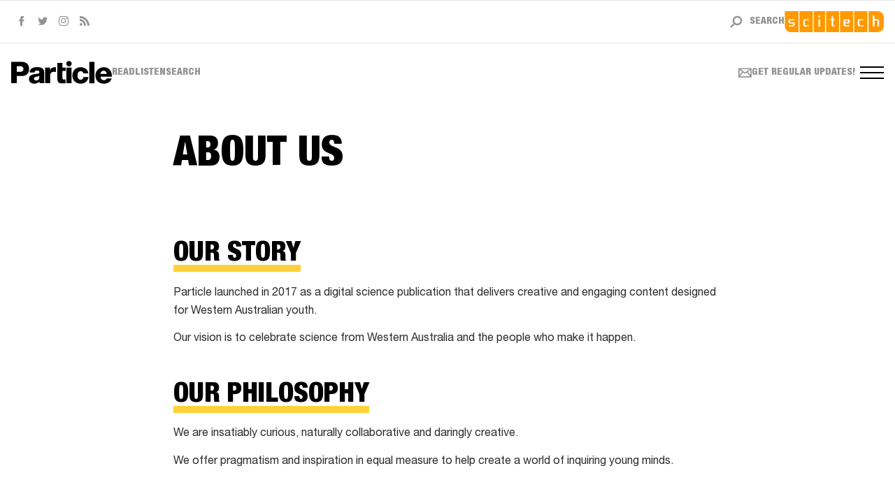

--- FILE ---
content_type: text/html; charset=UTF-8
request_url: https://particle.scitech.org.au/about/
body_size: 21862
content:
<!doctype html>
<html lang="en-AU">
<head>
	<meta charset="UTF-8">
<script type="text/javascript">
/* <![CDATA[ */
var gform;gform||(document.addEventListener("gform_main_scripts_loaded",function(){gform.scriptsLoaded=!0}),document.addEventListener("gform/theme/scripts_loaded",function(){gform.themeScriptsLoaded=!0}),window.addEventListener("DOMContentLoaded",function(){gform.domLoaded=!0}),gform={domLoaded:!1,scriptsLoaded:!1,themeScriptsLoaded:!1,isFormEditor:()=>"function"==typeof InitializeEditor,callIfLoaded:function(o){return!(!gform.domLoaded||!gform.scriptsLoaded||!gform.themeScriptsLoaded&&!gform.isFormEditor()||(gform.isFormEditor()&&console.warn("The use of gform.initializeOnLoaded() is deprecated in the form editor context and will be removed in Gravity Forms 3.1."),o(),0))},initializeOnLoaded:function(o){gform.callIfLoaded(o)||(document.addEventListener("gform_main_scripts_loaded",()=>{gform.scriptsLoaded=!0,gform.callIfLoaded(o)}),document.addEventListener("gform/theme/scripts_loaded",()=>{gform.themeScriptsLoaded=!0,gform.callIfLoaded(o)}),window.addEventListener("DOMContentLoaded",()=>{gform.domLoaded=!0,gform.callIfLoaded(o)}))},hooks:{action:{},filter:{}},addAction:function(o,r,e,t){gform.addHook("action",o,r,e,t)},addFilter:function(o,r,e,t){gform.addHook("filter",o,r,e,t)},doAction:function(o){gform.doHook("action",o,arguments)},applyFilters:function(o){return gform.doHook("filter",o,arguments)},removeAction:function(o,r){gform.removeHook("action",o,r)},removeFilter:function(o,r,e){gform.removeHook("filter",o,r,e)},addHook:function(o,r,e,t,n){null==gform.hooks[o][r]&&(gform.hooks[o][r]=[]);var d=gform.hooks[o][r];null==n&&(n=r+"_"+d.length),gform.hooks[o][r].push({tag:n,callable:e,priority:t=null==t?10:t})},doHook:function(r,o,e){var t;if(e=Array.prototype.slice.call(e,1),null!=gform.hooks[r][o]&&((o=gform.hooks[r][o]).sort(function(o,r){return o.priority-r.priority}),o.forEach(function(o){"function"!=typeof(t=o.callable)&&(t=window[t]),"action"==r?t.apply(null,e):e[0]=t.apply(null,e)})),"filter"==r)return e[0]},removeHook:function(o,r,t,n){var e;null!=gform.hooks[o][r]&&(e=(e=gform.hooks[o][r]).filter(function(o,r,e){return!!(null!=n&&n!=o.tag||null!=t&&t!=o.priority)}),gform.hooks[o][r]=e)}});
/* ]]> */
</script>

	<meta name="viewport" content="width=device-width, initial-scale=1.0, minimum-scale=1.0">
	<meta http-equiv="X-UA-Compatible" content="IE=edge">
	<meta property="fb:pages" content="1597109767254367" />
	<meta name='robots' content='index, follow, max-image-preview:large, max-snippet:-1, max-video-preview:-1' />

	<!-- This site is optimized with the Yoast SEO plugin v26.5 - https://yoast.com/wordpress/plugins/seo/ -->
	<title>Find Out More About the Particle Story and Philosophy</title>
<link data-rocket-prefetch href="https://www.clarity.ms" rel="dns-prefetch">
<link data-rocket-prefetch href="https://scripts.clarity.ms" rel="dns-prefetch">
<link data-rocket-prefetch href="https://static.hotjar.com" rel="dns-prefetch">
<link data-rocket-prefetch href="https://snap.licdn.com" rel="dns-prefetch">
<link data-rocket-prefetch href="https://www.gstatic.com" rel="dns-prefetch">
<link data-rocket-prefetch href="https://www.googletagmanager.com" rel="dns-prefetch">
<link data-rocket-prefetch href="https://cdnjs.cloudflare.com" rel="dns-prefetch">
<link data-rocket-prefetch href="https://script.hotjar.com" rel="dns-prefetch">
<link data-rocket-prefetch href="https://www.google.com" rel="dns-prefetch"><link rel="preload" data-rocket-preload as="image" href="https://particle.scitech.org.au/wp-content/themes/particle/img/martian.svg" fetchpriority="high">
	<meta name="description" content="We&#039;re seeking to increase awareness, interest &amp; participation in science, technology, engineering and mathematics across WA. Find out more about Particle." />
	<link rel="canonical" href="https://particle.scitech.org.au/about/" />
	<meta property="og:locale" content="en_US" />
	<meta property="og:type" content="article" />
	<meta property="og:title" content="Find Out More About the Particle Story and Philosophy" />
	<meta property="og:description" content="We&#039;re seeking to increase awareness, interest &amp; participation in science, technology, engineering and mathematics across WA. Find out more about Particle." />
	<meta property="og:url" content="https://particle.scitech.org.au/about/" />
	<meta property="og:site_name" content="Particle" />
	<meta property="article:publisher" content="https://www.facebook.com/ParticleWA" />
	<meta name="twitter:card" content="summary_large_image" />
	<meta name="twitter:site" content="@particlewa" />
	<meta name="twitter:label1" content="Est. reading time" />
	<meta name="twitter:data1" content="2 minutes" />
	<script type="application/ld+json" class="yoast-schema-graph">{"@context":"https://schema.org","@graph":[{"@type":"WebPage","@id":"https://particle.scitech.org.au/about/","url":"https://particle.scitech.org.au/about/","name":"Find Out More About the Particle Story and Philosophy","isPartOf":{"@id":"https://particle.scitech.org.au/#website"},"datePublished":"2025-08-06T06:55:40+00:00","description":"We're seeking to increase awareness, interest & participation in science, technology, engineering and mathematics across WA. Find out more about Particle.","inLanguage":"en-AU","potentialAction":[{"@type":"ReadAction","target":["https://particle.scitech.org.au/about/"]}]},{"@type":"WebSite","@id":"https://particle.scitech.org.au/#website","url":"https://particle.scitech.org.au/","name":"Particle","description":"WA science. Done different.","potentialAction":[{"@type":"SearchAction","target":{"@type":"EntryPoint","urlTemplate":"https://particle.scitech.org.au/?s={search_term_string}"},"query-input":{"@type":"PropertyValueSpecification","valueRequired":true,"valueName":"search_term_string"}}],"inLanguage":"en-AU"}]}</script>
	<!-- / Yoast SEO plugin. -->


<link rel='dns-prefetch' href='//www.googletagmanager.com' />

<style id='wp-img-auto-sizes-contain-inline-css' type='text/css'>
img:is([sizes=auto i],[sizes^="auto," i]){contain-intrinsic-size:3000px 1500px}
/*# sourceURL=wp-img-auto-sizes-contain-inline-css */
</style>
<link rel='stylesheet' id='jb_styles-css' href='https://particle.scitech.org.au/wp-content/themes/particle/css/main.min.css?ver=2.0.4' type='text/css' media='all' />
<link rel='stylesheet' id='rockettheme-css' href='https://particle.scitech.org.au/wp-content/themes/particle/dist/css/theme.css?ver=2.0.4' type='text/css' media='all' />
<style id='wp-emoji-styles-inline-css' type='text/css'>

	img.wp-smiley, img.emoji {
		display: inline !important;
		border: none !important;
		box-shadow: none !important;
		height: 1em !important;
		width: 1em !important;
		margin: 0 0.07em !important;
		vertical-align: -0.1em !important;
		background: none !important;
		padding: 0 !important;
	}
/*# sourceURL=wp-emoji-styles-inline-css */
</style>
<style id='wp-block-library-inline-css' type='text/css'>
:root{--wp-block-synced-color:#7a00df;--wp-block-synced-color--rgb:122,0,223;--wp-bound-block-color:var(--wp-block-synced-color);--wp-editor-canvas-background:#ddd;--wp-admin-theme-color:#007cba;--wp-admin-theme-color--rgb:0,124,186;--wp-admin-theme-color-darker-10:#006ba1;--wp-admin-theme-color-darker-10--rgb:0,107,160.5;--wp-admin-theme-color-darker-20:#005a87;--wp-admin-theme-color-darker-20--rgb:0,90,135;--wp-admin-border-width-focus:2px}@media (min-resolution:192dpi){:root{--wp-admin-border-width-focus:1.5px}}.wp-element-button{cursor:pointer}:root .has-very-light-gray-background-color{background-color:#eee}:root .has-very-dark-gray-background-color{background-color:#313131}:root .has-very-light-gray-color{color:#eee}:root .has-very-dark-gray-color{color:#313131}:root .has-vivid-green-cyan-to-vivid-cyan-blue-gradient-background{background:linear-gradient(135deg,#00d084,#0693e3)}:root .has-purple-crush-gradient-background{background:linear-gradient(135deg,#34e2e4,#4721fb 50%,#ab1dfe)}:root .has-hazy-dawn-gradient-background{background:linear-gradient(135deg,#faaca8,#dad0ec)}:root .has-subdued-olive-gradient-background{background:linear-gradient(135deg,#fafae1,#67a671)}:root .has-atomic-cream-gradient-background{background:linear-gradient(135deg,#fdd79a,#004a59)}:root .has-nightshade-gradient-background{background:linear-gradient(135deg,#330968,#31cdcf)}:root .has-midnight-gradient-background{background:linear-gradient(135deg,#020381,#2874fc)}:root{--wp--preset--font-size--normal:16px;--wp--preset--font-size--huge:42px}.has-regular-font-size{font-size:1em}.has-larger-font-size{font-size:2.625em}.has-normal-font-size{font-size:var(--wp--preset--font-size--normal)}.has-huge-font-size{font-size:var(--wp--preset--font-size--huge)}.has-text-align-center{text-align:center}.has-text-align-left{text-align:left}.has-text-align-right{text-align:right}.has-fit-text{white-space:nowrap!important}#end-resizable-editor-section{display:none}.aligncenter{clear:both}.items-justified-left{justify-content:flex-start}.items-justified-center{justify-content:center}.items-justified-right{justify-content:flex-end}.items-justified-space-between{justify-content:space-between}.screen-reader-text{border:0;clip-path:inset(50%);height:1px;margin:-1px;overflow:hidden;padding:0;position:absolute;width:1px;word-wrap:normal!important}.screen-reader-text:focus{background-color:#ddd;clip-path:none;color:#444;display:block;font-size:1em;height:auto;left:5px;line-height:normal;padding:15px 23px 14px;text-decoration:none;top:5px;width:auto;z-index:100000}html :where(.has-border-color){border-style:solid}html :where([style*=border-top-color]){border-top-style:solid}html :where([style*=border-right-color]){border-right-style:solid}html :where([style*=border-bottom-color]){border-bottom-style:solid}html :where([style*=border-left-color]){border-left-style:solid}html :where([style*=border-width]){border-style:solid}html :where([style*=border-top-width]){border-top-style:solid}html :where([style*=border-right-width]){border-right-style:solid}html :where([style*=border-bottom-width]){border-bottom-style:solid}html :where([style*=border-left-width]){border-left-style:solid}html :where(img[class*=wp-image-]){height:auto;max-width:100%}:where(figure){margin:0 0 1em}html :where(.is-position-sticky){--wp-admin--admin-bar--position-offset:var(--wp-admin--admin-bar--height,0px)}@media screen and (max-width:600px){html :where(.is-position-sticky){--wp-admin--admin-bar--position-offset:0px}}

/*# sourceURL=wp-block-library-inline-css */
</style><style id='global-styles-inline-css' type='text/css'>
:root{--wp--preset--aspect-ratio--square: 1;--wp--preset--aspect-ratio--4-3: 4/3;--wp--preset--aspect-ratio--3-4: 3/4;--wp--preset--aspect-ratio--3-2: 3/2;--wp--preset--aspect-ratio--2-3: 2/3;--wp--preset--aspect-ratio--16-9: 16/9;--wp--preset--aspect-ratio--9-16: 9/16;--wp--preset--color--black: #000000;--wp--preset--color--cyan-bluish-gray: #abb8c3;--wp--preset--color--white: #ffffff;--wp--preset--color--pale-pink: #f78da7;--wp--preset--color--vivid-red: #cf2e2e;--wp--preset--color--luminous-vivid-orange: #ff6900;--wp--preset--color--luminous-vivid-amber: #fcb900;--wp--preset--color--light-green-cyan: #7bdcb5;--wp--preset--color--vivid-green-cyan: #00d084;--wp--preset--color--pale-cyan-blue: #8ed1fc;--wp--preset--color--vivid-cyan-blue: #0693e3;--wp--preset--color--vivid-purple: #9b51e0;--wp--preset--gradient--vivid-cyan-blue-to-vivid-purple: linear-gradient(135deg,rgb(6,147,227) 0%,rgb(155,81,224) 100%);--wp--preset--gradient--light-green-cyan-to-vivid-green-cyan: linear-gradient(135deg,rgb(122,220,180) 0%,rgb(0,208,130) 100%);--wp--preset--gradient--luminous-vivid-amber-to-luminous-vivid-orange: linear-gradient(135deg,rgb(252,185,0) 0%,rgb(255,105,0) 100%);--wp--preset--gradient--luminous-vivid-orange-to-vivid-red: linear-gradient(135deg,rgb(255,105,0) 0%,rgb(207,46,46) 100%);--wp--preset--gradient--very-light-gray-to-cyan-bluish-gray: linear-gradient(135deg,rgb(238,238,238) 0%,rgb(169,184,195) 100%);--wp--preset--gradient--cool-to-warm-spectrum: linear-gradient(135deg,rgb(74,234,220) 0%,rgb(151,120,209) 20%,rgb(207,42,186) 40%,rgb(238,44,130) 60%,rgb(251,105,98) 80%,rgb(254,248,76) 100%);--wp--preset--gradient--blush-light-purple: linear-gradient(135deg,rgb(255,206,236) 0%,rgb(152,150,240) 100%);--wp--preset--gradient--blush-bordeaux: linear-gradient(135deg,rgb(254,205,165) 0%,rgb(254,45,45) 50%,rgb(107,0,62) 100%);--wp--preset--gradient--luminous-dusk: linear-gradient(135deg,rgb(255,203,112) 0%,rgb(199,81,192) 50%,rgb(65,88,208) 100%);--wp--preset--gradient--pale-ocean: linear-gradient(135deg,rgb(255,245,203) 0%,rgb(182,227,212) 50%,rgb(51,167,181) 100%);--wp--preset--gradient--electric-grass: linear-gradient(135deg,rgb(202,248,128) 0%,rgb(113,206,126) 100%);--wp--preset--gradient--midnight: linear-gradient(135deg,rgb(2,3,129) 0%,rgb(40,116,252) 100%);--wp--preset--font-size--small: 13px;--wp--preset--font-size--medium: 20px;--wp--preset--font-size--large: 36px;--wp--preset--font-size--x-large: 42px;--wp--preset--spacing--20: 0.44rem;--wp--preset--spacing--30: 0.67rem;--wp--preset--spacing--40: 1rem;--wp--preset--spacing--50: 1.5rem;--wp--preset--spacing--60: 2.25rem;--wp--preset--spacing--70: 3.38rem;--wp--preset--spacing--80: 5.06rem;--wp--preset--shadow--natural: 6px 6px 9px rgba(0, 0, 0, 0.2);--wp--preset--shadow--deep: 12px 12px 50px rgba(0, 0, 0, 0.4);--wp--preset--shadow--sharp: 6px 6px 0px rgba(0, 0, 0, 0.2);--wp--preset--shadow--outlined: 6px 6px 0px -3px rgb(255, 255, 255), 6px 6px rgb(0, 0, 0);--wp--preset--shadow--crisp: 6px 6px 0px rgb(0, 0, 0);}:where(.is-layout-flex){gap: 0.5em;}:where(.is-layout-grid){gap: 0.5em;}body .is-layout-flex{display: flex;}.is-layout-flex{flex-wrap: wrap;align-items: center;}.is-layout-flex > :is(*, div){margin: 0;}body .is-layout-grid{display: grid;}.is-layout-grid > :is(*, div){margin: 0;}:where(.wp-block-columns.is-layout-flex){gap: 2em;}:where(.wp-block-columns.is-layout-grid){gap: 2em;}:where(.wp-block-post-template.is-layout-flex){gap: 1.25em;}:where(.wp-block-post-template.is-layout-grid){gap: 1.25em;}.has-black-color{color: var(--wp--preset--color--black) !important;}.has-cyan-bluish-gray-color{color: var(--wp--preset--color--cyan-bluish-gray) !important;}.has-white-color{color: var(--wp--preset--color--white) !important;}.has-pale-pink-color{color: var(--wp--preset--color--pale-pink) !important;}.has-vivid-red-color{color: var(--wp--preset--color--vivid-red) !important;}.has-luminous-vivid-orange-color{color: var(--wp--preset--color--luminous-vivid-orange) !important;}.has-luminous-vivid-amber-color{color: var(--wp--preset--color--luminous-vivid-amber) !important;}.has-light-green-cyan-color{color: var(--wp--preset--color--light-green-cyan) !important;}.has-vivid-green-cyan-color{color: var(--wp--preset--color--vivid-green-cyan) !important;}.has-pale-cyan-blue-color{color: var(--wp--preset--color--pale-cyan-blue) !important;}.has-vivid-cyan-blue-color{color: var(--wp--preset--color--vivid-cyan-blue) !important;}.has-vivid-purple-color{color: var(--wp--preset--color--vivid-purple) !important;}.has-black-background-color{background-color: var(--wp--preset--color--black) !important;}.has-cyan-bluish-gray-background-color{background-color: var(--wp--preset--color--cyan-bluish-gray) !important;}.has-white-background-color{background-color: var(--wp--preset--color--white) !important;}.has-pale-pink-background-color{background-color: var(--wp--preset--color--pale-pink) !important;}.has-vivid-red-background-color{background-color: var(--wp--preset--color--vivid-red) !important;}.has-luminous-vivid-orange-background-color{background-color: var(--wp--preset--color--luminous-vivid-orange) !important;}.has-luminous-vivid-amber-background-color{background-color: var(--wp--preset--color--luminous-vivid-amber) !important;}.has-light-green-cyan-background-color{background-color: var(--wp--preset--color--light-green-cyan) !important;}.has-vivid-green-cyan-background-color{background-color: var(--wp--preset--color--vivid-green-cyan) !important;}.has-pale-cyan-blue-background-color{background-color: var(--wp--preset--color--pale-cyan-blue) !important;}.has-vivid-cyan-blue-background-color{background-color: var(--wp--preset--color--vivid-cyan-blue) !important;}.has-vivid-purple-background-color{background-color: var(--wp--preset--color--vivid-purple) !important;}.has-black-border-color{border-color: var(--wp--preset--color--black) !important;}.has-cyan-bluish-gray-border-color{border-color: var(--wp--preset--color--cyan-bluish-gray) !important;}.has-white-border-color{border-color: var(--wp--preset--color--white) !important;}.has-pale-pink-border-color{border-color: var(--wp--preset--color--pale-pink) !important;}.has-vivid-red-border-color{border-color: var(--wp--preset--color--vivid-red) !important;}.has-luminous-vivid-orange-border-color{border-color: var(--wp--preset--color--luminous-vivid-orange) !important;}.has-luminous-vivid-amber-border-color{border-color: var(--wp--preset--color--luminous-vivid-amber) !important;}.has-light-green-cyan-border-color{border-color: var(--wp--preset--color--light-green-cyan) !important;}.has-vivid-green-cyan-border-color{border-color: var(--wp--preset--color--vivid-green-cyan) !important;}.has-pale-cyan-blue-border-color{border-color: var(--wp--preset--color--pale-cyan-blue) !important;}.has-vivid-cyan-blue-border-color{border-color: var(--wp--preset--color--vivid-cyan-blue) !important;}.has-vivid-purple-border-color{border-color: var(--wp--preset--color--vivid-purple) !important;}.has-vivid-cyan-blue-to-vivid-purple-gradient-background{background: var(--wp--preset--gradient--vivid-cyan-blue-to-vivid-purple) !important;}.has-light-green-cyan-to-vivid-green-cyan-gradient-background{background: var(--wp--preset--gradient--light-green-cyan-to-vivid-green-cyan) !important;}.has-luminous-vivid-amber-to-luminous-vivid-orange-gradient-background{background: var(--wp--preset--gradient--luminous-vivid-amber-to-luminous-vivid-orange) !important;}.has-luminous-vivid-orange-to-vivid-red-gradient-background{background: var(--wp--preset--gradient--luminous-vivid-orange-to-vivid-red) !important;}.has-very-light-gray-to-cyan-bluish-gray-gradient-background{background: var(--wp--preset--gradient--very-light-gray-to-cyan-bluish-gray) !important;}.has-cool-to-warm-spectrum-gradient-background{background: var(--wp--preset--gradient--cool-to-warm-spectrum) !important;}.has-blush-light-purple-gradient-background{background: var(--wp--preset--gradient--blush-light-purple) !important;}.has-blush-bordeaux-gradient-background{background: var(--wp--preset--gradient--blush-bordeaux) !important;}.has-luminous-dusk-gradient-background{background: var(--wp--preset--gradient--luminous-dusk) !important;}.has-pale-ocean-gradient-background{background: var(--wp--preset--gradient--pale-ocean) !important;}.has-electric-grass-gradient-background{background: var(--wp--preset--gradient--electric-grass) !important;}.has-midnight-gradient-background{background: var(--wp--preset--gradient--midnight) !important;}.has-small-font-size{font-size: var(--wp--preset--font-size--small) !important;}.has-medium-font-size{font-size: var(--wp--preset--font-size--medium) !important;}.has-large-font-size{font-size: var(--wp--preset--font-size--large) !important;}.has-x-large-font-size{font-size: var(--wp--preset--font-size--x-large) !important;}
/*# sourceURL=global-styles-inline-css */
</style>

<style id='classic-theme-styles-inline-css' type='text/css'>
/*! This file is auto-generated */
.wp-block-button__link{color:#fff;background-color:#32373c;border-radius:9999px;box-shadow:none;text-decoration:none;padding:calc(.667em + 2px) calc(1.333em + 2px);font-size:1.125em}.wp-block-file__button{background:#32373c;color:#fff;text-decoration:none}
/*# sourceURL=/wp-includes/css/classic-themes.min.css */
</style>
<link rel='stylesheet' id='plugin-name-css' href='https://particle.scitech.org.au/wp-content/plugins/newsletter-creator/public/css/plugin-name-public.css?ver=1.0.0' type='text/css' media='all' />
<link rel='stylesheet' id='search-filter-plugin-styles-css' href='https://particle.scitech.org.au/wp-content/plugins/search-filter-pro/public/assets/css/search-filter.min.css?ver=2.5.17' type='text/css' media='all' />
<script type="text/javascript" src="https://particle.scitech.org.au/wp-includes/js/jquery/jquery.min.js?ver=3.7.1" id="jquery-core-js"></script>
<script type="text/javascript" src="https://particle.scitech.org.au/wp-includes/js/jquery/jquery-migrate.min.js?ver=3.4.1" id="jquery-migrate-js"></script>
<script type="text/javascript" src="https://cdnjs.cloudflare.com/ajax/libs/gsap/1.19.1/TweenMax.min.js?ver=1.19.1" id="tween_max-js"></script>
<script type="text/javascript" src="https://particle.scitech.org.au/wp-content/themes/particle/js/DrawSVGPlugin.js?ver=2.0.4" id="draw_svg-js"></script>
<script type="text/javascript" src="https://particle.scitech.org.au/wp-content/themes/particle/dist/js/theme.js?ver=2.0.4" id="rockettheme-js"></script>
<script type="text/javascript" src="https://particle.scitech.org.au/wp-content/plugins/newsletter-creator/public/js/plugin-name-public.js?ver=1.0.0" id="plugin-name-js"></script>
<script type="text/javascript" id="search-filter-plugin-build-js-extra">
/* <![CDATA[ */
var SF_LDATA = {"ajax_url":"https://particle.scitech.org.au/wp-admin/admin-ajax.php","home_url":"https://particle.scitech.org.au/","extensions":[]};
//# sourceURL=search-filter-plugin-build-js-extra
/* ]]> */
</script>
<script type="text/javascript" src="https://particle.scitech.org.au/wp-content/plugins/search-filter-pro/public/assets/js/search-filter-build.min.js?ver=2.5.17" id="search-filter-plugin-build-js"></script>
<script type="text/javascript" src="https://particle.scitech.org.au/wp-content/plugins/search-filter-pro/public/assets/js/chosen.jquery.min.js?ver=2.5.17" id="search-filter-plugin-chosen-js"></script>

<!-- Google tag (gtag.js) snippet added by Site Kit -->
<!-- Google Analytics snippet added by Site Kit -->
<script type="text/javascript" src="https://www.googletagmanager.com/gtag/js?id=GT-K8DVTQX" id="google_gtagjs-js" async></script>
<script type="text/javascript" id="google_gtagjs-js-after">
/* <![CDATA[ */
window.dataLayer = window.dataLayer || [];function gtag(){dataLayer.push(arguments);}
gtag("set","linker",{"domains":["particle.scitech.org.au"]});
gtag("js", new Date());
gtag("set", "developer_id.dZTNiMT", true);
gtag("config", "GT-K8DVTQX", {"googlesitekit_post_type":"page"});
//# sourceURL=google_gtagjs-js-after
/* ]]> */
</script>
<meta name="generator" content="Site Kit by Google 1.171.0" /><!-- Google Tag Manager -->
<script>(function(w,d,s,l,i){w[l]=w[l]||[];w[l].push({'gtm.start':
new Date().getTime(),event:'gtm.js'});var f=d.getElementsByTagName(s)[0],
j=d.createElement(s),dl=l!='dataLayer'?'&l='+l:'';j.async=true;j.src=
'https://www.googletagmanager.com/gtm.js?id='+i+dl;f.parentNode.insertBefore(j,f);
})(window,document,'script','dataLayer','GTM-PCQFTFL');</script>
<!-- End Google Tag Manager -->
		<link rel="apple-touch-icon" sizes="180x180" href="/wp-content/uploads/fbrfg/apple-touch-icon.png">
<link rel="icon" type="image/png" sizes="32x32" href="/wp-content/uploads/fbrfg/favicon-32x32.png">
<link rel="icon" type="image/png" sizes="16x16" href="/wp-content/uploads/fbrfg/favicon-16x16.png">
<link rel="manifest" href="/wp-content/uploads/fbrfg/site.webmanifest">
<link rel="mask-icon" href="/wp-content/uploads/fbrfg/safari-pinned-tab.svg" color="#5bbad5">
<link rel="shortcut icon" href="/wp-content/uploads/fbrfg/favicon.ico">
<meta name="msapplication-TileColor" content="#da532c">
<meta name="msapplication-config" content="/wp-content/uploads/fbrfg/browserconfig.xml">
<meta name="theme-color" content="#ffffff">
<!-- Google Tag Manager snippet added by Site Kit -->
<script type="text/javascript">
/* <![CDATA[ */

			( function( w, d, s, l, i ) {
				w[l] = w[l] || [];
				w[l].push( {'gtm.start': new Date().getTime(), event: 'gtm.js'} );
				var f = d.getElementsByTagName( s )[0],
					j = d.createElement( s ), dl = l != 'dataLayer' ? '&l=' + l : '';
				j.async = true;
				j.src = 'https://www.googletagmanager.com/gtm.js?id=' + i + dl;
				f.parentNode.insertBefore( j, f );
			} )( window, document, 'script', 'dataLayer', 'GTM-5GSVDG9G' );
			
/* ]]> */
</script>

<!-- End Google Tag Manager snippet added by Site Kit -->
		<style type="text/css" id="wp-custom-css">
			.circle-outline {display:none !important}
.random-postcard {display:none !important}
.asterisk {display:none !important}
.squiggle g path {fill: #ffd138}
.thin-line g path {fill:#ffd138}
.reading-progress {background-color:#6582b7}
.reading-progress__bar {background-color:#3f67b0} 
.arrow g path {fill:#ffffff}		</style>
		
	
<script type="application/ld+json">
    {
        "@context": "http://schema.org",
        "@type": "NewsArticle",
        "mainEntityOfPage": {
            "@type": "WebPage",
            "@id": "https://google.com/article"
        },
        "headline": "About",
        "image": {
            "@type": "ImageObject",
            "url": "",
            "height": 800,
            "width": 800
        },
        "datePublished": "2025-08-06 14:55:40",
        "dateModified": "2025-08-06 14:55:40",
        "author": {
            "@type": "Person",
            "name": ""
        },
        "publisher": {
            "@type": "Organization",
            "name": "Particle",
            "logo": {
                "@type": "ImageObject",
                "url": ""
            }
        },
        "description": ""
    }
</script>
	
	<style>
		.label-list__item--earth { border-color: #3E998C; background-color: #3E998C; color: #fff; }
		.label-list__item--earth:hover { border-color: #3E998C; background-color: transparent; color: #3E998C; }
		.label-list__item--tech { border-color: #DC771A; background-color: #DC771A; color: #fff; }
		.label-list__item--tech:hover { border-color: #DC771A; background-color: transparent; color: #DC771A; }
		.label-list__item--people { border-color: #7D1538; background-color: #7D1538; color: #fff; }
		.label-list__item--people:hover { border-color: #7D1538; background-color: transparent; color: #7D1538; }
		.label-list__item--health { border-color: #3F67B0; background-color: #3F67B0; color: #fff; }
		.label-list__item--health:hover { border-color: #3F67B0; background-color: transparent; color: #3F67B0; }
		.label-list__item--space { border-color: #694873; background-color: #694873; color: #fff; }
		.label-list__item--space:hover { border-color: #694873; background-color: transparent; color: #694873; }
	</style>
<link rel='stylesheet' id='gform_basic-css' href='https://particle.scitech.org.au/wp-content/plugins/gravityforms/assets/css/dist/basic.min.css?ver=2.9.25' type='text/css' media='all' />
<link rel='stylesheet' id='gform_theme_components-css' href='https://particle.scitech.org.au/wp-content/plugins/gravityforms/assets/css/dist/theme-components.min.css?ver=2.9.25' type='text/css' media='all' />
<link rel='stylesheet' id='gform_theme-css' href='https://particle.scitech.org.au/wp-content/plugins/gravityforms/assets/css/dist/theme.min.css?ver=2.9.25' type='text/css' media='all' />
<meta name="generator" content="WP Rocket 3.20.1.2" data-wpr-features="wpr_preconnect_external_domains wpr_oci wpr_desktop" /></head>
<body class="wp-singular page-template-default page page-id-416 wp-theme-particle page--about">

	<nav class="keyboard-nav">
		<a href="#" data-focus=".content-wrap">Skip to Content</a>
	</nav>

	<div  class="page-wrap">
		<div  class="header header-secondary hide-md">
    <div  class="col left">
        <div class="header__social">
            <a href="https://www.facebook.com/ParticleWA" target="_blank" title="Visit Particle Facebook page"><i class="icon-facebook"><span class="sr-only">Facebook</span></i></a>
            <a href="https://twitter.com/particlewa" target="_blank" title="Visit Particle Twitter page"><i class="icon-twitter"><span class="sr-only">Twitter</span></i></a>
            <a href="https://www.instagram.com/particlewa" target="_blank" title="Visit Particle Instagram page"><i class="icon-instagram"><span class="sr-only">Instagram</span></i></a>
            <a href="/feed" target="_blank" title="Get Particle RSS feed"><i class="icon-rss"><span class="sr-only">RSS</span></i></a>
        </div>
        
    </div> 
    <div  class="col right">
        <a href="#" class="header__search" title="Open search form">
            <svg role="img" title="Search" width="18" height="18" viewBox="0 0 18 18" fill="none" xmlns="http://www.w3.org/2000/svg">
                <path fill-rule="evenodd" clip-rule="evenodd" d="M6.7153 12.9647L1.89847 17.6812L0.215607 15.9983L5.03282 11.2815C4.67021 10.7975 4.38007 10.2507 4.16171 9.64238C3.92012 8.96939 3.79995 8.25466 3.79995 7.49973C3.80063 5.63195 4.45017 4.04343 5.74649 2.74642C7.04287 1.44936 8.63153 0.799805 10.5 0.799805C12.3678 0.80049 13.9563 1.45003 15.2533 2.74635C16.5504 4.04272 17.1999 5.63139 17.1999 7.49988C17.1993 9.36766 16.5497 10.9562 15.2534 12.2532C13.957 13.5503 12.3684 14.1998 10.4999 14.1998C9.74502 14.1998 9.03036 14.0796 8.35738 13.838C7.74782 13.6192 7.20001 13.3283 6.7153 12.9647ZM5.29989 11.2999C5.29992 11.2999 5.29996 11.3 5.3 11.3L0.50007 15.9999L0.499947 15.9998L5.29989 11.2999ZM3.99995 7.4998C3.99995 7.95814 4.04552 8.4002 4.13667 8.82598C4.04555 8.40026 4 7.95826 4 7.5C4.00066 5.684 4.63 4.14667 5.888 2.888C7.146 1.62933 8.68333 1 10.5 1C12.316 1.00067 13.8533 1.63 15.112 2.888C15.8505 3.62607 16.3723 4.46029 16.6775 5.39067C16.3723 4.46021 15.8505 3.62593 15.1119 2.8878C13.8533 1.6298 12.3159 1.00047 10.4999 0.999805C8.68328 0.999805 7.14595 1.62914 5.88795 2.8878C4.62995 4.14647 4.00061 5.6838 3.99995 7.4998ZM7.31195 10.6868C8.18728 11.5621 9.24995 11.9998 10.4999 11.9998C11.7493 12.0005 12.8116 11.5631 13.6869 10.6878C14.5623 9.81247 14.9999 8.7498 14.9999 7.4998C15.0002 7.09722 14.9549 6.71406 14.8642 6.35031C14.9549 6.71412 15.0002 7.09735 15 7.5C15 8.75 14.5623 9.81267 13.687 10.688C12.8117 11.5633 11.7493 12.0007 10.5 12C9.25 12 8.18733 11.5623 7.312 10.687C6.71873 10.0937 6.32666 9.41456 6.13579 8.64949C6.32668 9.41448 6.71873 10.0936 7.31195 10.6868ZM7.45337 10.5454C8.29079 11.3828 9.30241 11.7998 10.4999 11.7998C11.6968 11.8004 12.7081 11.3838 13.5455 10.5464C14.3829 9.70897 14.7999 8.69724 14.7999 7.4997C14.8006 6.30289 14.3839 5.29164 13.5465 4.45423C12.7091 3.61681 11.6974 3.1998 10.4998 3.1998C9.30304 3.19917 8.29178 3.61581 7.45437 4.45323C6.61695 5.29064 6.19995 6.30237 6.19995 7.49991C6.19931 8.69672 6.61596 9.70797 7.45337 10.5454Z" fill="#949494"/>
            </svg>
            <span>Search</span>
        </a>
        <a class="scitech-logo" href="https://www.scitech.org.au/" title="Visit scitech.org.au" target="_blank" rel="nofollow">
            <svg role="img" title="Scitech" width="142" height="30" viewBox="0 0 142 30" fill="none" xmlns="http://www.w3.org/2000/svg">
                <g clip-path="url(#clip0_501_7969)">
                <path fill-rule="evenodd" clip-rule="evenodd" d="M133.364 0H120.263V29.9638H133.087C135.461 29.9338 137.728 28.9694 139.396 27.2798C141.065 25.5901 142 23.3112 142 20.9368V8.42526C141.904 4.59778 138.154 0 133.364 0Z" fill="#FF9900"/>
                <path fill-rule="evenodd" clip-rule="evenodd" d="M135.284 21.7556H132.876V14.0525C132.884 13.8109 132.798 13.5757 132.636 13.3965C132.572 13.3149 132.491 13.2491 132.398 13.2042C132.305 13.1593 132.203 13.1366 132.1 13.1377H129.446C129.344 13.1369 129.243 13.1579 129.149 13.1994C129.056 13.2409 128.972 13.302 128.904 13.3784C128.751 13.5417 128.666 13.7565 128.664 13.9802V21.7435H126.257V7.00534C126.251 6.72035 126.352 6.44349 126.539 6.22901C126.624 6.12417 126.731 6.0399 126.853 5.98257C126.975 5.92523 127.109 5.89633 127.243 5.89802H127.689C127.822 5.89809 127.954 5.92782 128.075 5.98506C128.196 6.0423 128.302 6.12562 128.387 6.22901C128.575 6.44349 128.676 6.72035 128.67 7.00534V11.5249H132.81C133.143 11.5236 133.471 11.5964 133.772 11.738C134.073 11.8795 134.338 12.0863 134.549 12.3433C135.026 12.8839 135.282 13.5844 135.266 14.3052L135.284 21.7556Z" fill="white"/>
                <path d="M99.5604 0.00585938H118.559V29.9757H99.5604V0.00585938Z" fill="#FF9900"/>
                <path fill-rule="evenodd" clip-rule="evenodd" d="M113.306 13.1011H107.89C107.784 13.1003 107.68 13.1232 107.584 13.1679C107.488 13.2127 107.404 13.2783 107.337 13.3599C107.18 13.5395 107.096 13.7715 107.102 14.0099V19.2576C107.096 19.496 107.18 19.728 107.337 19.9076C107.403 19.99 107.488 20.0565 107.584 20.1023C107.679 20.1481 107.784 20.172 107.89 20.1723H113.306V20.2686C113.306 21.6167 111.76 21.725 111.29 21.725H107.18C106.85 21.7265 106.524 21.6544 106.225 21.5138C105.926 21.3733 105.662 21.1679 105.453 20.9126C104.98 20.3748 104.729 19.6783 104.749 18.9627V14.3048C104.729 13.5874 104.981 12.8891 105.453 12.3489C105.661 12.0911 105.924 11.8831 106.223 11.7404C106.522 11.5978 106.849 11.5239 107.18 11.5244H111.29C111.76 11.5244 113.294 11.6327 113.306 13.0049V13.1011Z" fill="white"/>
                <path d="M79.4248 0H98.1468V29.9759H79.4248V0Z" fill="#FF9900"/>
                <path fill-rule="evenodd" clip-rule="evenodd" d="M93.2352 15.7855C93.2137 16.2074 93.0372 16.6065 92.7396 16.9064C92.4419 17.2062 92.0441 17.3857 91.6224 17.4103H87.4097C87.3037 17.4077 87.1986 17.4298 87.1025 17.4747C87.0064 17.5196 86.9221 17.5861 86.8561 17.6691C86.6968 17.8449 86.6126 18.076 86.6214 18.313V19.3963C86.6123 19.6352 86.6964 19.8683 86.8561 20.0462C86.9221 20.1292 87.0064 20.1958 87.1025 20.2407C87.1986 20.2856 87.3037 20.3076 87.4097 20.305H92.7899V20.4013C92.7899 21.316 92.0376 21.8637 90.7798 21.8637H86.6755C86.3453 21.8675 86.0184 21.7977 85.7185 21.6592C85.4187 21.5208 85.1535 21.3172 84.9424 21.0633C84.4682 20.5262 84.2146 19.8297 84.2322 19.1134V14.4434C84.2168 13.7239 84.47 13.0245 84.9424 12.4816C85.1521 12.2247 85.4165 12.0179 85.7164 11.8763C86.0162 11.7347 86.3439 11.6619 86.6755 11.6631H90.7858C91.1179 11.6643 91.4457 11.7382 91.7461 11.8796C92.0466 12.021 92.3125 12.2265 92.5251 12.4816C92.9974 13.0245 93.2506 13.7239 93.2352 14.4434V15.7855ZM90.0577 13.2398H87.4097C87.304 13.239 87.1994 13.2618 87.1036 13.3066C87.0079 13.3514 86.9233 13.417 86.8561 13.4986C86.6964 13.6766 86.6123 13.9096 86.6214 14.1486V14.9369C86.6113 15.1742 86.6957 15.4058 86.8561 15.5808C86.9233 15.6625 87.0079 15.7281 87.1036 15.7728C87.1994 15.8176 87.304 15.8404 87.4097 15.8396H90.0577C90.1635 15.8413 90.2684 15.8189 90.3643 15.774C90.4602 15.7292 90.5447 15.6631 90.6113 15.5808C90.7734 15.4064 90.8599 15.1749 90.852 14.9369V14.1305C90.8589 13.8909 90.7726 13.6579 90.6113 13.4806C90.5447 13.3983 90.4602 13.3322 90.3643 13.2874C90.2684 13.2425 90.1635 13.2201 90.0577 13.2218" fill="white"/>
                <path d="M59.4443 0H77.9799V29.9759H59.4443V0Z" fill="#FF9900"/>
                <path fill-rule="evenodd" clip-rule="evenodd" d="M72.5161 12.8246H69.6395V19.8597C69.637 19.9575 69.6562 20.0547 69.6957 20.1442C69.7353 20.2337 69.7942 20.3133 69.8682 20.3773C70.0208 20.5166 70.2212 20.592 70.4278 20.5879H72.5101V20.6662C72.5101 21.4004 71.7578 21.8337 70.5001 21.8337H69.6876C69.0495 21.8486 68.4304 21.6156 67.9605 21.1837C67.7368 20.9904 67.5576 20.751 67.435 20.482C67.3124 20.213 67.2494 19.9207 67.2503 19.625V12.8246H64.3918V12.7464C64.3903 12.592 64.4256 12.4395 64.4946 12.3014C64.5637 12.1633 64.6646 12.0435 64.789 11.952C65.2595 11.6314 65.8209 11.471 66.3897 11.4947H67.2503V8.25094C67.252 8.13628 67.2781 8.0233 67.3268 7.91952C67.3756 7.81575 67.446 7.72357 67.5332 7.64913C67.737 7.50762 67.9727 7.41872 68.2192 7.39036H68.6646C68.9199 7.385 69.1675 7.4776 69.3566 7.64913C69.4422 7.72461 69.511 7.81714 69.5587 7.92078C69.6063 8.02441 69.6318 8.13687 69.6335 8.25094V11.4947H70.488C71.0643 11.4726 71.6328 11.6326 72.1129 11.952C72.2359 12.0448 72.3357 12.1649 72.4046 12.3027C72.4735 12.4405 72.5096 12.5923 72.5101 12.7464L72.5161 12.8246Z" fill="white"/>
                <path d="M41.8842 0.00585938H57.9824V29.9817H41.8842V0.00585938Z" fill="#FF9900"/>
                <path fill-rule="evenodd" clip-rule="evenodd" d="M50.9527 21.7553H48.5455V12.5176C48.5423 12.2294 48.6427 11.9497 48.8283 11.7292C48.9175 11.629 49.0283 11.5503 49.1524 11.4993C49.2765 11.4482 49.4106 11.426 49.5445 11.4343H49.9838C50.1161 11.4333 50.247 11.462 50.3667 11.5182C50.4865 11.5744 50.5921 11.6568 50.6759 11.7593C50.8622 11.979 50.9608 12.2597 50.9527 12.5477V21.7553Z" fill="white"/>
                <path fill-rule="evenodd" clip-rule="evenodd" d="M50.9532 7.92616C50.9593 8.20651 50.8606 8.47907 50.6763 8.69045C50.5941 8.79356 50.4898 8.87686 50.371 8.93416C50.2523 8.99145 50.1221 9.02129 49.9903 9.02144H49.551C49.4172 9.02222 49.285 8.99288 49.1642 8.93558C49.0433 8.87828 48.9369 8.79449 48.8529 8.69045C48.6669 8.47966 48.5661 8.20721 48.57 7.92616V7.41462C48.5633 7.12767 48.6642 6.8486 48.8529 6.63228C48.9369 6.52823 49.0433 6.44445 49.1642 6.38715C49.285 6.32985 49.4172 6.3005 49.551 6.30128H49.9903C50.1221 6.30144 50.2523 6.33127 50.371 6.38857C50.4898 6.44587 50.5941 6.52916 50.6763 6.63228C50.8633 6.84919 50.9621 7.12837 50.9532 7.41462V7.92616Z" fill="white"/>
                <path d="M21.3142 0H40.4455V29.9999H21.3142V0Z" fill="#FF9900"/>
                <path fill-rule="evenodd" clip-rule="evenodd" d="M35.2642 13.1132H29.8781C29.7717 13.1122 29.6666 13.1356 29.5706 13.1815C29.4747 13.2274 29.3905 13.2946 29.3244 13.378C29.1632 13.5554 29.0769 13.7883 29.0837 14.0279V19.2937C29.0769 19.5334 29.1632 19.7663 29.3244 19.9437C29.3911 20.026 29.4755 20.092 29.5715 20.1369C29.6674 20.1817 29.7722 20.2041 29.8781 20.2025H35.2642V20.2987C35.2642 21.6528 33.7236 21.7611 33.2542 21.7611H29.1499C28.8199 21.7614 28.494 21.6887 28.1954 21.5482C27.8968 21.4078 27.633 21.203 27.4228 20.9487C26.9528 20.4094 26.7017 19.7139 26.7186 18.9988V14.3168C26.7031 13.6002 26.954 12.9032 27.4228 12.3609C27.6313 12.1042 27.8946 11.8974 28.1935 11.7558C28.4924 11.6142 28.8192 11.5413 29.1499 11.5425H33.2663C33.7357 11.5425 35.2703 11.6508 35.2763 13.0229L35.2642 13.1132Z" fill="white"/>
                <path fill-rule="evenodd" clip-rule="evenodd" d="M0.263428 0V20.666C0.263428 26.684 4.89731 29.9819 9.24834 29.9819H19.9002V0H0.263428Z" fill="#FF9900"/>
                <path fill-rule="evenodd" clip-rule="evenodd" d="M14.5682 18.9989C14.5814 19.7165 14.3235 20.4128 13.8461 20.9487C13.6355 21.2041 13.3707 21.4096 13.0709 21.5501C12.7712 21.6906 12.4439 21.7627 12.1129 21.7611H8.00255C7.41411 21.7827 6.83817 21.5879 6.3837 21.2135C6.25797 21.0865 6.15991 20.9349 6.09569 20.7681C6.03148 20.6014 6.0025 20.4231 6.01058 20.2446V20.1543H11.3907C11.4966 20.156 11.6014 20.1336 11.6973 20.0887C11.7933 20.0439 11.8777 19.9778 11.9444 19.8955C12.1047 19.72 12.191 19.4893 12.1851 19.2516V18.3429C12.1919 18.1033 12.1056 17.8703 11.9444 17.6929C11.8774 17.611 11.7929 17.5452 11.6971 17.5003C11.6012 17.4555 11.4965 17.4329 11.3907 17.4342H7.17808C6.76477 17.346 6.38848 17.1331 6.10005 16.8242C5.81162 16.5153 5.62495 16.1254 5.56525 15.707V14.3228C5.55244 13.6045 5.80776 12.9072 6.28139 12.367C6.48872 12.1085 6.75171 11.9001 7.05075 11.7573C7.3498 11.6146 7.6772 11.5412 8.00857 11.5425H12.1189C12.7207 11.5425 14.1289 11.6869 14.1289 13.0229V13.1192H8.71268C8.60775 13.118 8.50392 13.1407 8.40904 13.1855C8.31417 13.2304 8.23073 13.2962 8.16504 13.378C8.00375 13.5554 7.91747 13.7883 7.92431 14.0279V14.9186C7.91714 15.1565 8.00357 15.3877 8.16504 15.5626C8.23073 15.6444 8.31417 15.7102 8.40904 15.755C8.50392 15.7999 8.60775 15.8225 8.71268 15.8213H12.9253C13.5572 15.8213 14.5261 16.9106 14.5261 17.6267L14.5682 18.9989Z" fill="white"/>
                </g>
                <defs>
                <clipPath id="clip0_501_7969">
                <rect width="141.737" height="29.9999" fill="white" transform="translate(0.263428)"/>
                </clipPath>
                </defs>
            </svg>
        </a>
    </div> 
</div>

<div  class="header-primary__wrapper">
    <header  class="header header-primary flex rel">
        <div class="header-primary-container-fluid">
            <div class="header-primary-desktop hide-md">
                <div class="header__left">
                    <a href="https://particle.scitech.org.au/" title="Particle Home" class="site-logo site-logo--large">
                        <svg role="img" title="Particle" id="site-logo" version="1.1" xmlns="http://www.w3.org/2000/svg" xmlns:xlink="http://www.w3.org/1999/xlink" x="0px" y="0px" viewBox="0 0 82.1 18.5" enable-background="new 0 0 82.1 18.5" xml:space="preserve" width="144" height="33">
                            <g>
                                <g>
                                    <path d="M4.5,8.8h3.1C9,8.8,10,8.2,10,6.6C10,5,9,4.3,7.6,4.3H4.5V8.8z M0,0.7h8.3c3.3,0,6.3,1.5,6.3,5.6
                                        c0,4.3-2.5,6-6.3,6H4.5v5.8H0V0.7z"/>
                                    <path d="M20.4,15.9c2,0,2.6-1.1,2.5-3.7c-0.6,0.4-1.7,0.4-2.6,0.7c-0.9,0.2-1.7,0.6-1.7,1.6
                                        C18.6,15.5,19.4,15.9,20.4,15.9 M15,9.3c0.1-1.7,0.9-2.7,2-3.4c1.1-0.6,2.6-0.9,4-0.9c3,0,5.9,0.7,5.9,4.3v8.8h-3.7L23,16.9
                                        c-1.1,1.1-2.7,1.6-4.2,1.6c-2.4,0-4.3-1.2-4.3-3.8c0-4.1,4.5-3.8,7.4-4.4c0.7-0.1,1.1-0.4,1.1-1.2c0-1-1.1-1.3-2-1.3
                                        c-1.1,0-1.9,0.5-2.1,1.6H15z"/>
                                    <path d="M27.7,5.4h4v2.2h0c0.6-1.6,2-2.5,3.8-2.5c0.3,0,0.7,0,1,0.1v3.8c-0.5-0.1-1-0.2-1.6-0.2
                                        c-2.1,0-3.1,1.4-3.1,3v6.3h-4.2V5.4z"/>
                                    <path d="M44.3,8.1h-2.6v5.8c0,1,0.6,1.2,1.5,1.2c0.3,0,0.7,0,1.1,0v3.1c-0.8,0-1.5,0.1-2.3,0.1
                                        c-3.5,0-4.4-1-4.4-4.5V8.1V5.4V1.6h4.2v3.8h2.6V8.1z"/>
                                    <rect x="45" y="5.4" width="4.2" height="12.7"/>
                                    <path d="M58.8,10.1c0-1.1-1-1.8-2-1.8c-2.3,0-2.7,2-2.7,3.7c0,1.6,0.7,3.3,2.5,3.3c1.4,0,2.2-0.8,2.4-2.2h4
                                        c-0.4,3.4-3,5.4-6.4,5.4c-3.8,0-6.7-2.6-6.7-6.5c0-4,2.6-6.9,6.7-6.9c3.2,0,6,1.7,6.3,5H58.8z"/>
                                    <rect x="63.7" y="0.7" width="4.2" height="17.5"/>
                                    <path d="M77.9,10.5c-0.1-1.4-1.1-2.6-2.5-2.6c-1.5,0-2.4,1.1-2.7,2.6H77.9z M72.8,12.8c0.1,1.7,1.1,2.9,2.8,2.9
                                        c1,0,2-0.5,2.4-1.4h3.9c-0.8,2.9-3.5,4.2-6.3,4.2c-4.1,0-6.9-2.5-6.9-6.7c0-3.9,3.1-6.7,6.8-6.7c4.5,0,6.8,3.4,6.6,7.7H72.8z"/>
                                    <path d="M49.3,2.2c0-1.2-1-2.2-2.2-2.2c-1.2,0-2.2,1-2.2,2.2c0,1.2,1,2.2,2.2,2.2C48.3,4.5,49.3,3.5,49.3,2.2"/>
                                </g>
                            </g>
                        </svg>
                    </a>
                    <div id="header-menu">
                        <ul id="menu-header-menu" class="header-menu__nav"><li id="menu-item-19912" class="menu-item menu-item-type-post_type menu-item-object-page menu-item-19912"><a href="https://particle.scitech.org.au/all-articles/">Read</a></li>
<li id="menu-item-19913" class="menu-item menu-item-type-taxonomy menu-item-object-secondary_category menu-item-19913"><a href="https://particle.scitech.org.au/explore/podcasts/">Listen</a></li>
<li id="menu-item-24788" class="menu-item menu-item-type-post_type menu-item-object-page menu-item-24788"><a href="https://particle.scitech.org.au/search/">Search</a></li>
</ul>                    </div>
                </div>
                <div class="header__right">
                    <button type="button" class="subscribe-modal-btn" data-bs-toggle="modal" data-bs-target="#modal-subscribe" aria-label="Open subscribe form">
                        <svg role="img" title="Open subscribe form" version="1.1" xmlns="http://www.w3.org/2000/svg" xmlns:xlink="http://www.w3.org/1999/xlink" width="19px" x="0px" y="0px"
                            viewBox="0 0 200 200" style="enable-background:new 0 0 200 200;" xml:space="preserve">
                            <path d="M194.3,58.3c-2.2-1.1-4.8-1.2-7-0.3H12.7c-2.2-0.9-4.7-0.8-7,0.3C2.8,59.8,1,62.7,1,65.9v121.7v1.7v1.1
                            c0,4.7,3.8,8.5,8.5,8.5h181.1c4.7,0,8.5-3.8,8.5-8.5v-1v-1.8V65.9C199,62.7,197.2,59.8,194.3,58.3z M164.4,74.9L100,123.2L35.6,74.9
                            H164.4z M17.9,82.8l39.1,29.4l-39.1,52.7V82.8z M26.3,181.9l44.3-59.6l24.3,18.2c3,2.3,7.2,2.3,10.2,0l24.3-18.3l44.3,59.6H26.3z
                            M182.1,164.8l-39.1-52.6l39.1-29.4V164.8z"/>
                        </svg> Get regular updates!
                    </button>
                    <button class="navbar-toggler hamburger hamburger--spin collapsed" type="button" data-bs-toggle="collapse" data-bs-target="#drawer-menu" aria-controls="drawer-menu" aria-expanded="false" aria-label="Open navigation menus">
                        <div class="hamburger-box">
                            <div class="hamburger-inner"></div>
                        </div>
                    </button>
                </div>
            </div>
            <div class="header-primary-mobile display-only-md-below">
                <a href="https://particle.scitech.org.au/" title="Particle Home" class="site-logo site-logo--large">
                    <svg role="img" title="Particle" id="site-logo" version="1.1" xmlns="http://www.w3.org/2000/svg" xmlns:xlink="http://www.w3.org/1999/xlink" x="0px" y="0px" viewBox="0 0 82.1 18.5" enable-background="new 0 0 82.1 18.5" xml:space="preserve" width="144" height="33">
                        <g>
                            <g>
                                <path d="M4.5,8.8h3.1C9,8.8,10,8.2,10,6.6C10,5,9,4.3,7.6,4.3H4.5V8.8z M0,0.7h8.3c3.3,0,6.3,1.5,6.3,5.6
                                    c0,4.3-2.5,6-6.3,6H4.5v5.8H0V0.7z"/>
                                <path d="M20.4,15.9c2,0,2.6-1.1,2.5-3.7c-0.6,0.4-1.7,0.4-2.6,0.7c-0.9,0.2-1.7,0.6-1.7,1.6
                                    C18.6,15.5,19.4,15.9,20.4,15.9 M15,9.3c0.1-1.7,0.9-2.7,2-3.4c1.1-0.6,2.6-0.9,4-0.9c3,0,5.9,0.7,5.9,4.3v8.8h-3.7L23,16.9
                                    c-1.1,1.1-2.7,1.6-4.2,1.6c-2.4,0-4.3-1.2-4.3-3.8c0-4.1,4.5-3.8,7.4-4.4c0.7-0.1,1.1-0.4,1.1-1.2c0-1-1.1-1.3-2-1.3
                                    c-1.1,0-1.9,0.5-2.1,1.6H15z"/>
                                <path d="M27.7,5.4h4v2.2h0c0.6-1.6,2-2.5,3.8-2.5c0.3,0,0.7,0,1,0.1v3.8c-0.5-0.1-1-0.2-1.6-0.2
                                    c-2.1,0-3.1,1.4-3.1,3v6.3h-4.2V5.4z"/>
                                <path d="M44.3,8.1h-2.6v5.8c0,1,0.6,1.2,1.5,1.2c0.3,0,0.7,0,1.1,0v3.1c-0.8,0-1.5,0.1-2.3,0.1
                                    c-3.5,0-4.4-1-4.4-4.5V8.1V5.4V1.6h4.2v3.8h2.6V8.1z"/>
                                <rect x="45" y="5.4" width="4.2" height="12.7"/>
                                <path d="M58.8,10.1c0-1.1-1-1.8-2-1.8c-2.3,0-2.7,2-2.7,3.7c0,1.6,0.7,3.3,2.5,3.3c1.4,0,2.2-0.8,2.4-2.2h4
                                    c-0.4,3.4-3,5.4-6.4,5.4c-3.8,0-6.7-2.6-6.7-6.5c0-4,2.6-6.9,6.7-6.9c3.2,0,6,1.7,6.3,5H58.8z"/>
                                <rect x="63.7" y="0.7" width="4.2" height="17.5"/>
                                <path d="M77.9,10.5c-0.1-1.4-1.1-2.6-2.5-2.6c-1.5,0-2.4,1.1-2.7,2.6H77.9z M72.8,12.8c0.1,1.7,1.1,2.9,2.8,2.9
                                    c1,0,2-0.5,2.4-1.4h3.9c-0.8,2.9-3.5,4.2-6.3,4.2c-4.1,0-6.9-2.5-6.9-6.7c0-3.9,3.1-6.7,6.8-6.7c4.5,0,6.8,3.4,6.6,7.7H72.8z"/>
                                <path d="M49.3,2.2c0-1.2-1-2.2-2.2-2.2c-1.2,0-2.2,1-2.2,2.2c0,1.2,1,2.2,2.2,2.2C48.3,4.5,49.3,3.5,49.3,2.2"/>
                            </g>
                        </g>
                    </svg>
                </a>
                <div class="header-primary-mobile__buttons">
                    <button type="button" class="subscribe-modal-btn" data-bs-toggle="modal" data-bs-target="#modal-subscribe" aria-label="Open subscribe form">
                        <svg role="img" title="Open subscribe form" version="1.1" xmlns="http://www.w3.org/2000/svg" xmlns:xlink="http://www.w3.org/1999/xlink" width="19px" x="0px" y="0px"
                            viewBox="0 0 200 200" style="enable-background:new 0 0 200 200;" xml:space="preserve">
                            <path d="M194.3,58.3c-2.2-1.1-4.8-1.2-7-0.3H12.7c-2.2-0.9-4.7-0.8-7,0.3C2.8,59.8,1,62.7,1,65.9v121.7v1.7v1.1
                            c0,4.7,3.8,8.5,8.5,8.5h181.1c4.7,0,8.5-3.8,8.5-8.5v-1v-1.8V65.9C199,62.7,197.2,59.8,194.3,58.3z M164.4,74.9L100,123.2L35.6,74.9
                            H164.4z M17.9,82.8l39.1,29.4l-39.1,52.7V82.8z M26.3,181.9l44.3-59.6l24.3,18.2c3,2.3,7.2,2.3,10.2,0l24.3-18.3l44.3,59.6H26.3z
                            M182.1,164.8l-39.1-52.6l39.1-29.4V164.8z"/>
                        </svg>
                    </button>
                    <a href="#" class="header__search" title="Open search form">
                        <svg role="img" title="Search" width="18" height="18" viewBox="0 0 18 18" fill="none" xmlns="http://www.w3.org/2000/svg">
                            <path fill-rule="evenodd" clip-rule="evenodd" d="M6.7153 12.9647L1.89847 17.6812L0.215607 15.9983L5.03282 11.2815C4.67021 10.7975 4.38007 10.2507 4.16171 9.64238C3.92012 8.96939 3.79995 8.25466 3.79995 7.49973C3.80063 5.63195 4.45017 4.04343 5.74649 2.74642C7.04287 1.44936 8.63153 0.799805 10.5 0.799805C12.3678 0.80049 13.9563 1.45003 15.2533 2.74635C16.5504 4.04272 17.1999 5.63139 17.1999 7.49988C17.1993 9.36766 16.5497 10.9562 15.2534 12.2532C13.957 13.5503 12.3684 14.1998 10.4999 14.1998C9.74502 14.1998 9.03036 14.0796 8.35738 13.838C7.74782 13.6192 7.20001 13.3283 6.7153 12.9647ZM5.29989 11.2999C5.29992 11.2999 5.29996 11.3 5.3 11.3L0.50007 15.9999L0.499947 15.9998L5.29989 11.2999ZM3.99995 7.4998C3.99995 7.95814 4.04552 8.4002 4.13667 8.82598C4.04555 8.40026 4 7.95826 4 7.5C4.00066 5.684 4.63 4.14667 5.888 2.888C7.146 1.62933 8.68333 1 10.5 1C12.316 1.00067 13.8533 1.63 15.112 2.888C15.8505 3.62607 16.3723 4.46029 16.6775 5.39067C16.3723 4.46021 15.8505 3.62593 15.1119 2.8878C13.8533 1.6298 12.3159 1.00047 10.4999 0.999805C8.68328 0.999805 7.14595 1.62914 5.88795 2.8878C4.62995 4.14647 4.00061 5.6838 3.99995 7.4998ZM7.31195 10.6868C8.18728 11.5621 9.24995 11.9998 10.4999 11.9998C11.7493 12.0005 12.8116 11.5631 13.6869 10.6878C14.5623 9.81247 14.9999 8.7498 14.9999 7.4998C15.0002 7.09722 14.9549 6.71406 14.8642 6.35031C14.9549 6.71412 15.0002 7.09735 15 7.5C15 8.75 14.5623 9.81267 13.687 10.688C12.8117 11.5633 11.7493 12.0007 10.5 12C9.25 12 8.18733 11.5623 7.312 10.687C6.71873 10.0937 6.32666 9.41456 6.13579 8.64949C6.32668 9.41448 6.71873 10.0936 7.31195 10.6868ZM7.45337 10.5454C8.29079 11.3828 9.30241 11.7998 10.4999 11.7998C11.6968 11.8004 12.7081 11.3838 13.5455 10.5464C14.3829 9.70897 14.7999 8.69724 14.7999 7.4997C14.8006 6.30289 14.3839 5.29164 13.5465 4.45423C12.7091 3.61681 11.6974 3.1998 10.4998 3.1998C9.30304 3.19917 8.29178 3.61581 7.45437 4.45323C6.61695 5.29064 6.19995 6.30237 6.19995 7.49991C6.19931 8.69672 6.61596 9.70797 7.45337 10.5454Z" fill="#949494"/>
                        </svg>
                    </a>
                    <button class="navbar-toggler hamburger hamburger--spin collapsed" type="button" data-bs-toggle="collapse" data-bs-target="#drawer-menu" aria-controls="drawer-menu" aria-expanded="false" aria-label="Open navigation menu">
                        <div class="hamburger-box">
                            <div class="hamburger-inner"></div>
                        </div>
                    </button>
                </div>
            </div>
        </div>
        <div id="drawer-menu" class="collapse navbar-mobile-collapse">
            <div class="drawer-menu__yellow-box">
                <div class="drawer-menu__content">
                    <div class="left">
                        <img src="https://particle.scitech.org.au/wp-content/themes/particle/img/drawer-menu-image-1.jpg" alt="Particle Topics" />
                        <img src="https://particle.scitech.org.au/wp-content/themes/particle/img/drawer-menu-image-2.jpg" alt="Particle Menus" />
                    </div>
                    <div class="right">
                        <ul id="menu-category-menu" class="drawer-menu__nav"><li id="menu-item-19907" class="submenu-horizontal menu-item menu-item-type-post_type menu-item-object-page menu-item-19907"><a href="https://particle.scitech.org.au/all-articles/">Topics</a></li>
<li id="menu-item-19911" class="menu-item menu-item-type-taxonomy menu-item-object-secondary_category menu-item-19911"><a href="https://particle.scitech.org.au/explore/podcasts/">Listen</a></li>
<li id="menu-item-19909" class="menu-item menu-item-type-post_type menu-item-object-page current-menu-item page_item page-item-416 current_page_item menu-item-19909"><a href="https://particle.scitech.org.au/about/" aria-current="page">About</a></li>
<li id="menu-item-19910" class="menu-item menu-item-type-post_type menu-item-object-page menu-item-19910"><a href="https://particle.scitech.org.au/contact/">Contact</a></li>
</ul>                        <div class="drawer-menu__social display-only-md-below">
                            <a href="https://www.facebook.com/ParticleWA" target="_blank" title="Visit our Facebook page"><i class="icon-facebook"><span class="sr-only">Facebook</span></i></a>
                            <a href="https://twitter.com/particlewa" target="_blank" title="Visit our Twitter page"><i class="icon-twitter"><span class="sr-only">Twitter</span></i></a>
                            <a href="https://www.instagram.com/particlewa" target="_blank" title="Visit our Instagram page"><i class="icon-instagram"><span class="sr-only">Instagram</span></i></a>
                            <a href="/feed" title="Get our RSS feed"><i class="icon-rss"><span class="sr-only">RSS</span></i></a>
                        </div>
                    </div>
                </div>
                
            </div>
        </div>
            </header>

    <div  class="search-bar">
        <div  class="container-fluid">
            <form data-sf-form-id='19899' data-is-rtl='0' data-maintain-state='' data-results-url='/search' data-ajax-url='https://particle.scitech.org.au/?sfid=19899&amp;sf_action=get_data&amp;sf_data=all' data-ajax-form-url='https://particle.scitech.org.au/?sfid=19899&amp;sf_action=get_data&amp;sf_data=form' data-display-result-method='shortcode' data-use-history-api='1' data-template-loaded='0' data-lang-code='en' data-ajax='1' data-ajax-data-type='json' data-ajax-links-selector='.pagination a' data-ajax-target='#search-filter-results-19899' data-ajax-pagination-type='normal' data-update-ajax-url='1' data-only-results-ajax='1' data-scroll-to-pos='0' data-init-paged='1' data-auto-update='' data-auto-count='1' data-auto-count-refresh-mode='1' action='/search' method='post' class='searchandfilter' id='search-filter-form-19899' autocomplete='off' data-instance-count='1'><ul><li class="sf-field-search" data-sf-field-name="search" data-sf-field-type="search" data-sf-field-input-type="">		<label>
				   <input placeholder="What are you searching for?" name="_sf_search[]" class="sf-input-text" type="text" value="" title=""></label>		</li></ul></form>        </div>
        <a href="#" class="search-bar__search" title="Close search form"><span class="icon-close"><span class="sr-only">Close Search</span></span></a>
    </div>

    <div  class="search-bar--overlay"></div>

    <div  class="modal modal-subscribe fade" id="modal-subscribe" tabindex="-1" aria-hidden="true">
    <div class="modal-dialog">
        <button class="modal-close" type="button" aria-label="Close subscribe form" data-bs-dismiss="modal">
            <span class="icon-close"><span class="sr-only">Close subscribe form</span></span>
        </button>
        <div class="modal-content">
            
                <div class='gf_browser_unknown gform_wrapper gravity-theme gform-theme--no-framework' data-form-theme='gravity-theme' data-form-index='0' id='gform_wrapper_7' >
                        <div class='gform_heading'>
                            <p class='gform_description'></p>
                        </div><form method='post' enctype='multipart/form-data' target='gform_ajax_frame_7' id='gform_7'  action='/about/' data-formid='7' novalidate>
                        <div class='gform-body gform_body'><div id='gform_fields_7' class='gform_fields top_label form_sublabel_above description_below validation_below'><div id="field_7_3" class="gfield gfield--type-honeypot gform_validation_container field_sublabel_above gfield--has-description field_description_below field_validation_below gfield_visibility_visible"  ><label class='gfield_label gform-field-label' for='input_7_3'>Company</label><div class='ginput_container'><input name='input_3' id='input_7_3' type='text' value='' autocomplete='new-password'/></div><div class='gfield_description' id='gfield_description_7_3'>This field is for validation purposes and should be left unchanged.</div></div><div id="field_7_1" class="gfield gfield--type-email gfield--input-type-email gfield_contains_required field_sublabel_above gfield--no-description field_description_below hidden_label field_validation_below gfield_visibility_visible"  ><label class='gfield_label gform-field-label' for='input_7_1'>Email<span class="gfield_required"><span class="gfield_required gfield_required_text">(Required)</span></span></label><div class='ginput_container ginput_container_email'>
                            <input name='input_1' id='input_7_1' type='email' value='' class='large'   placeholder='Get regular updates' aria-required="true" aria-invalid="false"  />
                        </div></div><div id="field_7_2" class="gfield gfield--type-captcha gfield--input-type-captcha gfield--width-full field_sublabel_above gfield--no-description field_description_below hidden_label field_validation_below gfield_visibility_visible"  ><label class='gfield_label gform-field-label' for='input_7_2'>CAPTCHA</label><div id='input_7_2' class='ginput_container ginput_recaptcha' data-sitekey='6Lc4gzwoAAAAAJG3C9sr1Z5B_JDtMIwFrRLAXxyT'  data-theme='light' data-tabindex='0'  data-badge=''></div></div></div></div>
        <div class='gform-footer gform_footer top_label'> <input type='submit' id='gform_submit_button_7' class='gform_button button' onclick='gform.submission.handleButtonClick(this);' data-submission-type='submit' value='Subscribe'  /> <input type='hidden' name='gform_ajax' value='form_id=7&amp;title=&amp;description=1&amp;tabindex=0&amp;theme=gravity-theme&amp;styles=[]&amp;hash=0a20ba10b7a27d78e3d1f752c9cf12c4' />
            <input type='hidden' class='gform_hidden' name='gform_submission_method' data-js='gform_submission_method_7' value='iframe' />
            <input type='hidden' class='gform_hidden' name='gform_theme' data-js='gform_theme_7' id='gform_theme_7' value='gravity-theme' />
            <input type='hidden' class='gform_hidden' name='gform_style_settings' data-js='gform_style_settings_7' id='gform_style_settings_7' value='[]' />
            <input type='hidden' class='gform_hidden' name='is_submit_7' value='1' />
            <input type='hidden' class='gform_hidden' name='gform_submit' value='7' />
            
            <input type='hidden' class='gform_hidden' name='gform_unique_id' value='' />
            <input type='hidden' class='gform_hidden' name='state_7' value='WyJbXSIsIjFhM2RmNzQwNjNiZTNkNjBiZTc3YjVlZGUyYWJhMjQ3Il0=' />
            <input type='hidden' autocomplete='off' class='gform_hidden' name='gform_target_page_number_7' id='gform_target_page_number_7' value='0' />
            <input type='hidden' autocomplete='off' class='gform_hidden' name='gform_source_page_number_7' id='gform_source_page_number_7' value='1' />
            <input type='hidden' name='gform_field_values' value='' />
            
        </div>
                        </form>
                        </div>
		                <iframe style='display:none;width:0px;height:0px;' src='about:blank' name='gform_ajax_frame_7' id='gform_ajax_frame_7' title='This iframe contains the logic required to handle Ajax powered Gravity Forms.'></iframe>
		                <script type="text/javascript">
/* <![CDATA[ */
 gform.initializeOnLoaded( function() {gformInitSpinner( 7, 'https://particle.scitech.org.au/wp-content/plugins/gravityforms/images/spinner.svg', true );jQuery('#gform_ajax_frame_7').on('load',function(){var contents = jQuery(this).contents().find('*').html();var is_postback = contents.indexOf('GF_AJAX_POSTBACK') >= 0;if(!is_postback){return;}var form_content = jQuery(this).contents().find('#gform_wrapper_7');var is_confirmation = jQuery(this).contents().find('#gform_confirmation_wrapper_7').length > 0;var is_redirect = contents.indexOf('gformRedirect(){') >= 0;var is_form = form_content.length > 0 && ! is_redirect && ! is_confirmation;var mt = parseInt(jQuery('html').css('margin-top'), 10) + parseInt(jQuery('body').css('margin-top'), 10) + 100;if(is_form){jQuery('#gform_wrapper_7').html(form_content.html());if(form_content.hasClass('gform_validation_error')){jQuery('#gform_wrapper_7').addClass('gform_validation_error');} else {jQuery('#gform_wrapper_7').removeClass('gform_validation_error');}setTimeout( function() { /* delay the scroll by 50 milliseconds to fix a bug in chrome */  }, 50 );if(window['gformInitDatepicker']) {gformInitDatepicker();}if(window['gformInitPriceFields']) {gformInitPriceFields();}var current_page = jQuery('#gform_source_page_number_7').val();gformInitSpinner( 7, 'https://particle.scitech.org.au/wp-content/plugins/gravityforms/images/spinner.svg', true );jQuery(document).trigger('gform_page_loaded', [7, current_page]);window['gf_submitting_7'] = false;}else if(!is_redirect){var confirmation_content = jQuery(this).contents().find('.GF_AJAX_POSTBACK').html();if(!confirmation_content){confirmation_content = contents;}jQuery('#gform_wrapper_7').replaceWith(confirmation_content);jQuery(document).trigger('gform_confirmation_loaded', [7]);window['gf_submitting_7'] = false;wp.a11y.speak(jQuery('#gform_confirmation_message_7').text());}else{jQuery('#gform_7').append(contents);if(window['gformRedirect']) {gformRedirect();}}jQuery(document).trigger("gform_pre_post_render", [{ formId: "7", currentPage: "current_page", abort: function() { this.preventDefault(); } }]);        if (event && event.defaultPrevented) {                return;        }        const gformWrapperDiv = document.getElementById( "gform_wrapper_7" );        if ( gformWrapperDiv ) {            const visibilitySpan = document.createElement( "span" );            visibilitySpan.id = "gform_visibility_test_7";            gformWrapperDiv.insertAdjacentElement( "afterend", visibilitySpan );        }        const visibilityTestDiv = document.getElementById( "gform_visibility_test_7" );        let postRenderFired = false;        function triggerPostRender() {            if ( postRenderFired ) {                return;            }            postRenderFired = true;            gform.core.triggerPostRenderEvents( 7, current_page );            if ( visibilityTestDiv ) {                visibilityTestDiv.parentNode.removeChild( visibilityTestDiv );            }        }        function debounce( func, wait, immediate ) {            var timeout;            return function() {                var context = this, args = arguments;                var later = function() {                    timeout = null;                    if ( !immediate ) func.apply( context, args );                };                var callNow = immediate && !timeout;                clearTimeout( timeout );                timeout = setTimeout( later, wait );                if ( callNow ) func.apply( context, args );            };        }        const debouncedTriggerPostRender = debounce( function() {            triggerPostRender();        }, 200 );        if ( visibilityTestDiv && visibilityTestDiv.offsetParent === null ) {            const observer = new MutationObserver( ( mutations ) => {                mutations.forEach( ( mutation ) => {                    if ( mutation.type === 'attributes' && visibilityTestDiv.offsetParent !== null ) {                        debouncedTriggerPostRender();                        observer.disconnect();                    }                });            });            observer.observe( document.body, {                attributes: true,                childList: false,                subtree: true,                attributeFilter: [ 'style', 'class' ],            });        } else {            triggerPostRender();        }    } );} ); 
/* ]]> */
</script>
        </div>
    </div>
</div></div>
<main  class="content-wrap">
    
<div  class="container-fluid">
    <div class="row">
        <div class="col-md-8 col-md-offset-2">
            <div class="text-content-container">
                <h1>About Us</h1>
            </div>
        </div>
    </div>
</div>
<div class="container-fluid">
    <div class="row">
        <div class="col-md-8 col-md-offset-2">
            <div class="text-content-container">
                <h2><strong>Our Story</strong></h2>
<p>Particle launched in 2017 as a digital science publication that delivers creative and engaging content designed for Western Australian youth.</p>
<p>Our vision is to celebrate science from Western Australia and the people who make it happen.</p>
<p>&nbsp;</p>
<h2><strong>Our Philosophy</strong></h2>
<p>We are insatiably curious, naturally collaborative and daringly creative.</p>
<p>We offer pragmatism and inspiration in equal measure to help create a world of inquiring young minds.</p>
<p>&nbsp;</p>
<h2><strong>Scitech and ScienceNetwork WA</strong></h2>
<p>Scitech plays a critical role in connecting the Western Australian community with the world of STEM (science, technology, engineering and mathematics).</p>
<p>Before the launch of Particle, ScienceNetwork WA was Scitech’s original science news publication with a band of loyal readers.</p>
<p>To keep pace with the ever-changing digital landscape; we rebranded, revised the style and relaunched as Particle. Through Particle, Scitech extends the expectation of what a science centre is and what it delivers. It also meets the challenges of now by producing shareable science stories.</p>
<p>&nbsp;</p>
<h2>Particle is powered by Scitech</h2>
<p>Particle is an independent source of science news produced in-house by Scitech.</p>
<p>Scitech is a not-for-profit organisation whose purpose is to inspire engagement by all Western Australians in science, technology, engineering and mathematics.</p>
<p>Scitech is proudly supported by the Western Australian Government through the Department of Energy and Economic Diversification.</p>
            </div>
        </div>
    </div>
</div></main>
<footer  class="footer footer-primary">
    <div  class="container-fluid-wide">
        <div class="footer__row">
            <div class="footer__left">
                <div class="grid">
                    <div class="grid-col">
                        <a href="https://particle.scitech.org.au" title="Particle Home" class="footer__particle-logo">
                            <img src = "https://particle.scitech.org.au/wp-content/themes/particle/img/particle-footer-logo.svg" alt="Particle"/>
                        </a>
                        <a href="https://www.scitech.org.au/" title="Visit scitech.org.au" class="footer__schitech-logo" target="_blank" rel="nofollow">
                            <img src = "https://particle.scitech.org.au/wp-content/themes/particle/img/scitech-footer-logo.svg" alt="Powered by Scitech"/>
                        </a>
                        <div class="footer__copyright">
                            &#169; 2026 PARTICLE.
                        </div>
                    </div>
                    <div class="grid-col">
                        <nav class="footer__nav footer__nav-legal">
                                                    </nav>
                        <nav class="footer__nav footer__nav-legal">
                            <ul id="menu-legal-menu" class="flex"><li class=" menu-item menu-item-type-post_type menu-item-object-page current-menu-item page_item page-item-416 current_page_item menu-item-1632"><li id="menu-item-1632" class="menu-item menu-item-type-post_type menu-item-object-page current-menu-item page_item page-item-416 current_page_item menu-item-1632"><a href="https://particle.scitech.org.au/about/" aria-current="page">About</a></li>
<li class=" menu-item menu-item-type-post_type menu-item-object-page menu-item-1631"><li id="menu-item-1631" class="menu-item menu-item-type-post_type menu-item-object-page menu-item-1631"><a href="https://particle.scitech.org.au/contact/">Contact</a></li>
<li class=" menu-item menu-item-type-post_type menu-item-object-page menu-item-415"><li id="menu-item-415" class="menu-item menu-item-type-post_type menu-item-object-page menu-item-415"><a href="https://particle.scitech.org.au/privacy/">Privacy</a></li>
<li class=" menu-item menu-item-type-post_type menu-item-object-page menu-item-414"><li id="menu-item-414" class="menu-item menu-item-type-post_type menu-item-object-page menu-item-414"><a href="https://particle.scitech.org.au/legal/">Disclaimer</a></li>
</ul>                        </nav>
                        <div class="footer__supported-by-wrapper">
                            <div class="footer__supported-by-img flex-no-shrink">
                                <a href="http://www.jtsi.wa.gov.au/" title="Visit The Government of Western Australia website" target="_blank" rel="nofollow">
                                    <img src="https://particle.scitech.org.au/wp-content/themes/particle/img/wa-gov-seal.png" alt="The Government of Western Australia" />
                                </a>
                            </div>
                            <div class="footer__supported-by">
                                <a href="http://www.jtsi.wa.gov.au/" title="Visit The Government of Western Australia website" target="_blank" rel="nofollow"> 
                                    SCITECH IS PROUDLY SUPPORTED BY THE WESTERN AUSTRALIAN GOVERNMENT THROUGH THE DEPARTMENT OF JOBS, TOURISM, SCIENCE AND INNOVATION.
                                </a>
                            </div>
                        </div>
                    </div>
                </div>
            </div>

            <div class="footer__right">
                <div class="grid">
                    <div class="grid-col">
                        <div class="footer-subscribe-gform">
                            <h4 class="footer-subscribe-gform__title">Never Miss a Thing</h4>
                            
                <div class='gf_browser_unknown gform_wrapper gravity-theme gform-theme--no-framework' data-form-theme='gravity-theme' data-form-index='0' id='gform_wrapper_8' ><form method='post' enctype='multipart/form-data' target='gform_ajax_frame_8' id='gform_8'  action='/about/' data-formid='8' novalidate>
                        <div class='gform-body gform_body'><div id='gform_fields_8' class='gform_fields top_label form_sublabel_above description_below validation_below'><div id="field_8_3" class="gfield gfield--type-honeypot gform_validation_container field_sublabel_above gfield--has-description field_description_below field_validation_below gfield_visibility_visible"  ><label class='gfield_label gform-field-label' for='input_8_3'>Company</label><div class='ginput_container'><input name='input_3' id='input_8_3' type='text' value='' autocomplete='new-password'/></div><div class='gfield_description' id='gfield_description_8_3'>This field is for validation purposes and should be left unchanged.</div></div><div id="field_8_1" class="gfield gfield--type-email gfield--input-type-email gfield_contains_required field_sublabel_above gfield--no-description field_description_below hidden_label field_validation_below gfield_visibility_visible"  ><label class='gfield_label gform-field-label' for='input_8_1'>Email<span class="gfield_required"><span class="gfield_required gfield_required_text">(Required)</span></span></label><div class='ginput_container ginput_container_email'>
                            <input name='input_1' id='input_8_1' type='email' value='' class='medium'   placeholder='Email Address' aria-required="true" aria-invalid="false"  />
                        </div></div><div id="field_8_2" class="gfield gfield--type-captcha gfield--input-type-captcha gfield--width-full field_sublabel_above gfield--no-description field_description_below hidden_label field_validation_below gfield_visibility_visible"  ><label class='gfield_label gform-field-label' for='input_8_2'>CAPTCHA</label><div id='input_8_2' class='ginput_container ginput_recaptcha' data-sitekey='6Lc4gzwoAAAAAJG3C9sr1Z5B_JDtMIwFrRLAXxyT'  data-theme='light' data-tabindex='0'  data-badge=''></div></div></div></div>
        <div class='gform-footer gform_footer top_label'> <input type='submit' id='gform_submit_button_8' class='gform_button button' onclick='gform.submission.handleButtonClick(this);' data-submission-type='submit' value='Submit'  /> <input type='hidden' name='gform_ajax' value='form_id=8&amp;title=&amp;description=&amp;tabindex=0&amp;theme=gravity-theme&amp;styles=[]&amp;hash=29b11594ae6cffec5086c4a4f9402631' />
            <input type='hidden' class='gform_hidden' name='gform_submission_method' data-js='gform_submission_method_8' value='iframe' />
            <input type='hidden' class='gform_hidden' name='gform_theme' data-js='gform_theme_8' id='gform_theme_8' value='gravity-theme' />
            <input type='hidden' class='gform_hidden' name='gform_style_settings' data-js='gform_style_settings_8' id='gform_style_settings_8' value='[]' />
            <input type='hidden' class='gform_hidden' name='is_submit_8' value='1' />
            <input type='hidden' class='gform_hidden' name='gform_submit' value='8' />
            
            <input type='hidden' class='gform_hidden' name='gform_unique_id' value='' />
            <input type='hidden' class='gform_hidden' name='state_8' value='WyJbXSIsIjFhM2RmNzQwNjNiZTNkNjBiZTc3YjVlZGUyYWJhMjQ3Il0=' />
            <input type='hidden' autocomplete='off' class='gform_hidden' name='gform_target_page_number_8' id='gform_target_page_number_8' value='0' />
            <input type='hidden' autocomplete='off' class='gform_hidden' name='gform_source_page_number_8' id='gform_source_page_number_8' value='1' />
            <input type='hidden' name='gform_field_values' value='' />
            
        </div>
                        </form>
                        </div>
		                <iframe style='display:none;width:0px;height:0px;' src='about:blank' name='gform_ajax_frame_8' id='gform_ajax_frame_8' title='This iframe contains the logic required to handle Ajax powered Gravity Forms.'></iframe>
		                <script type="text/javascript">
/* <![CDATA[ */
 gform.initializeOnLoaded( function() {gformInitSpinner( 8, 'https://particle.scitech.org.au/wp-content/plugins/gravityforms/images/spinner.svg', true );jQuery('#gform_ajax_frame_8').on('load',function(){var contents = jQuery(this).contents().find('*').html();var is_postback = contents.indexOf('GF_AJAX_POSTBACK') >= 0;if(!is_postback){return;}var form_content = jQuery(this).contents().find('#gform_wrapper_8');var is_confirmation = jQuery(this).contents().find('#gform_confirmation_wrapper_8').length > 0;var is_redirect = contents.indexOf('gformRedirect(){') >= 0;var is_form = form_content.length > 0 && ! is_redirect && ! is_confirmation;var mt = parseInt(jQuery('html').css('margin-top'), 10) + parseInt(jQuery('body').css('margin-top'), 10) + 100;if(is_form){jQuery('#gform_wrapper_8').html(form_content.html());if(form_content.hasClass('gform_validation_error')){jQuery('#gform_wrapper_8').addClass('gform_validation_error');} else {jQuery('#gform_wrapper_8').removeClass('gform_validation_error');}setTimeout( function() { /* delay the scroll by 50 milliseconds to fix a bug in chrome */  }, 50 );if(window['gformInitDatepicker']) {gformInitDatepicker();}if(window['gformInitPriceFields']) {gformInitPriceFields();}var current_page = jQuery('#gform_source_page_number_8').val();gformInitSpinner( 8, 'https://particle.scitech.org.au/wp-content/plugins/gravityforms/images/spinner.svg', true );jQuery(document).trigger('gform_page_loaded', [8, current_page]);window['gf_submitting_8'] = false;}else if(!is_redirect){var confirmation_content = jQuery(this).contents().find('.GF_AJAX_POSTBACK').html();if(!confirmation_content){confirmation_content = contents;}jQuery('#gform_wrapper_8').replaceWith(confirmation_content);jQuery(document).trigger('gform_confirmation_loaded', [8]);window['gf_submitting_8'] = false;wp.a11y.speak(jQuery('#gform_confirmation_message_8').text());}else{jQuery('#gform_8').append(contents);if(window['gformRedirect']) {gformRedirect();}}jQuery(document).trigger("gform_pre_post_render", [{ formId: "8", currentPage: "current_page", abort: function() { this.preventDefault(); } }]);        if (event && event.defaultPrevented) {                return;        }        const gformWrapperDiv = document.getElementById( "gform_wrapper_8" );        if ( gformWrapperDiv ) {            const visibilitySpan = document.createElement( "span" );            visibilitySpan.id = "gform_visibility_test_8";            gformWrapperDiv.insertAdjacentElement( "afterend", visibilitySpan );        }        const visibilityTestDiv = document.getElementById( "gform_visibility_test_8" );        let postRenderFired = false;        function triggerPostRender() {            if ( postRenderFired ) {                return;            }            postRenderFired = true;            gform.core.triggerPostRenderEvents( 8, current_page );            if ( visibilityTestDiv ) {                visibilityTestDiv.parentNode.removeChild( visibilityTestDiv );            }        }        function debounce( func, wait, immediate ) {            var timeout;            return function() {                var context = this, args = arguments;                var later = function() {                    timeout = null;                    if ( !immediate ) func.apply( context, args );                };                var callNow = immediate && !timeout;                clearTimeout( timeout );                timeout = setTimeout( later, wait );                if ( callNow ) func.apply( context, args );            };        }        const debouncedTriggerPostRender = debounce( function() {            triggerPostRender();        }, 200 );        if ( visibilityTestDiv && visibilityTestDiv.offsetParent === null ) {            const observer = new MutationObserver( ( mutations ) => {                mutations.forEach( ( mutation ) => {                    if ( mutation.type === 'attributes' && visibilityTestDiv.offsetParent !== null ) {                        debouncedTriggerPostRender();                        observer.disconnect();                    }                });            });            observer.observe( document.body, {                attributes: true,                childList: false,                subtree: true,                attributeFilter: [ 'style', 'class' ],            });        } else {            triggerPostRender();        }    } );} ); 
/* ]]> */
</script>
                        </div>
                    </div>
                    <div class="grid-col">
                        <h6>Social</h6>
                        <ul class="footer__social flex">
                                                            <li><a href="https://www.facebook.com/ParticleWA" target="_blank" title="Visit Particle Facebook page"><span class="icon-facebook"><span class="sr-only">Facebook</span></span></a></li>
                                                                                        <li><a href="https://twitter.com/particlewa" target="_blank" title="Visit Particle Twitter page"><span class="icon-twitter"><span class="sr-only">Twitter</span></span></a></li>
                                                                                        <li><a href="https://www.instagram.com/particlewa" target="_blank" title="Visit Particle Instagram page"><span class="icon-instagram"><span class="sr-only">Instagram</span></span></a></li>
                                                        <li><a href="/feed" target="_blank" title="Get Particle RSS feed"><span class="icon-rss"><span class="sr-only">RSS</span></span></a></li>
                        </ul>
                    </div>
                </div>
            </div>
        </div>
    </div>
</footer>

</div> <!-- page-wrap -->

<script type="speculationrules">
{"prefetch":[{"source":"document","where":{"and":[{"href_matches":"/*"},{"not":{"href_matches":["/wp-*.php","/wp-admin/*","/wp-content/uploads/*","/wp-content/*","/wp-content/plugins/*","/wp-content/themes/particle/*","/*\\?(.+)"]}},{"not":{"selector_matches":"a[rel~=\"nofollow\"]"}},{"not":{"selector_matches":".no-prefetch, .no-prefetch a"}}]},"eagerness":"conservative"}]}
</script>
<!-- Google Tag Manager (noscript) -->
<noscript><iframe src="https://www.googletagmanager.com/ns.html?id=GTM-PCQFTFL"
height="0" width="0" style="display:none;visibility:hidden"></iframe></noscript>
<!-- End Google Tag Manager (noscript) -->
				<!-- Google Tag Manager (noscript) snippet added by Site Kit -->
		<noscript>
			<iframe src="https://www.googletagmanager.com/ns.html?id=GTM-5GSVDG9G" height="0" width="0" style="display:none;visibility:hidden"></iframe>
		</noscript>
		<!-- End Google Tag Manager (noscript) snippet added by Site Kit -->
		<script type="text/javascript" src="https://particle.scitech.org.au/wp-content/themes/particle/dist/js/bootstrap.bundle.js?ver=5.2.2" id="bootstrap-js"></script>
<script type="text/javascript" src="https://particle.scitech.org.au/wp-content/themes/particle/js/helpers.js?ver=2.0.4" id="jb_helpers-js"></script>
<script type="text/javascript" src="https://particle.scitech.org.au/wp-content/themes/particle/js/main.js?ver=2.0.4" id="jb_script-js"></script>
<script type="text/javascript" src="https://particle.scitech.org.au/wp-includes/js/jquery/ui/core.min.js?ver=1.13.3" id="jquery-ui-core-js"></script>
<script type="text/javascript" src="https://particle.scitech.org.au/wp-includes/js/jquery/ui/datepicker.min.js?ver=1.13.3" id="jquery-ui-datepicker-js"></script>
<script type="text/javascript" id="jquery-ui-datepicker-js-after">
/* <![CDATA[ */
jQuery(function(jQuery){jQuery.datepicker.setDefaults({"closeText":"Close","currentText":"Today","monthNames":["January","February","March","April","May","June","July","August","September","October","November","December"],"monthNamesShort":["Jan","Feb","Mar","Apr","May","Jun","Jul","Aug","Sep","Oct","Nov","Dec"],"nextText":"Next","prevText":"Previous","dayNames":["Sunday","Monday","Tuesday","Wednesday","Thursday","Friday","Saturday"],"dayNamesShort":["Sun","Mon","Tue","Wed","Thu","Fri","Sat"],"dayNamesMin":["S","M","T","W","T","F","S"],"dateFormat":"d MM yy","firstDay":1,"isRTL":false});});
//# sourceURL=jquery-ui-datepicker-js-after
/* ]]> */
</script>
<script type="text/javascript" src="https://particle.scitech.org.au/wp-includes/js/dist/dom-ready.min.js?ver=f77871ff7694fffea381" id="wp-dom-ready-js"></script>
<script type="text/javascript" src="https://particle.scitech.org.au/wp-includes/js/dist/hooks.min.js?ver=dd5603f07f9220ed27f1" id="wp-hooks-js"></script>
<script type="text/javascript" src="https://particle.scitech.org.au/wp-includes/js/dist/i18n.min.js?ver=c26c3dc7bed366793375" id="wp-i18n-js"></script>
<script type="text/javascript" id="wp-i18n-js-after">
/* <![CDATA[ */
wp.i18n.setLocaleData( { 'text direction\u0004ltr': [ 'ltr' ] } );
//# sourceURL=wp-i18n-js-after
/* ]]> */
</script>
<script type="text/javascript" id="wp-a11y-js-translations">
/* <![CDATA[ */
( function( domain, translations ) {
	var localeData = translations.locale_data[ domain ] || translations.locale_data.messages;
	localeData[""].domain = domain;
	wp.i18n.setLocaleData( localeData, domain );
} )( "default", {"translation-revision-date":"2025-12-23 16:40:44+0000","generator":"GlotPress\/4.0.3","domain":"messages","locale_data":{"messages":{"":{"domain":"messages","plural-forms":"nplurals=2; plural=n != 1;","lang":"en_AU"},"Notifications":["Notifications"]}},"comment":{"reference":"wp-includes\/js\/dist\/a11y.js"}} );
//# sourceURL=wp-a11y-js-translations
/* ]]> */
</script>
<script type="text/javascript" src="https://particle.scitech.org.au/wp-includes/js/dist/a11y.min.js?ver=cb460b4676c94bd228ed" id="wp-a11y-js"></script>
<script type="text/javascript" defer='defer' src="https://particle.scitech.org.au/wp-content/plugins/gravityforms/js/jquery.json.min.js?ver=2.9.25" id="gform_json-js"></script>
<script type="text/javascript" id="gform_gravityforms-js-extra">
/* <![CDATA[ */
var gform_i18n = {"datepicker":{"days":{"monday":"Mo","tuesday":"Tu","wednesday":"We","thursday":"Th","friday":"Fr","saturday":"Sa","sunday":"Su"},"months":{"january":"January","february":"February","march":"March","april":"April","may":"May","june":"June","july":"July","august":"August","september":"September","october":"October","november":"November","december":"December"},"firstDay":1,"iconText":"Select date"}};
var gf_legacy_multi = [];
var gform_gravityforms = {"strings":{"invalid_file_extension":"This type of file is not allowed. Must be one of the following:","delete_file":"Delete this file","in_progress":"in progress","file_exceeds_limit":"File exceeds size limit","illegal_extension":"This type of file is not allowed.","max_reached":"Maximum number of files reached","unknown_error":"There was a problem while saving the file on the server","currently_uploading":"Please wait for the uploading to complete","cancel":"Cancel","cancel_upload":"Cancel this upload","cancelled":"Cancelled","error":"Error","message":"Message"},"vars":{"images_url":"https://particle.scitech.org.au/wp-content/plugins/gravityforms/images"}};
var gf_global = {"gf_currency_config":{"name":"Australian Dollar","symbol_left":"$","symbol_right":"","symbol_padding":" ","thousand_separator":",","decimal_separator":".","decimals":2,"code":"AUD"},"base_url":"https://particle.scitech.org.au/wp-content/plugins/gravityforms","number_formats":[],"spinnerUrl":"https://particle.scitech.org.au/wp-content/plugins/gravityforms/images/spinner.svg","version_hash":"26bb7ed4f55545288e5c31ecaaf998dd","strings":{"newRowAdded":"New row added.","rowRemoved":"Row removed","formSaved":"The form has been saved.  The content contains the link to return and complete the form."}};
var gf_global = {"gf_currency_config":{"name":"Australian Dollar","symbol_left":"$","symbol_right":"","symbol_padding":" ","thousand_separator":",","decimal_separator":".","decimals":2,"code":"AUD"},"base_url":"https://particle.scitech.org.au/wp-content/plugins/gravityforms","number_formats":[],"spinnerUrl":"https://particle.scitech.org.au/wp-content/plugins/gravityforms/images/spinner.svg","version_hash":"26bb7ed4f55545288e5c31ecaaf998dd","strings":{"newRowAdded":"New row added.","rowRemoved":"Row removed","formSaved":"The form has been saved.  The content contains the link to return and complete the form."}};
//# sourceURL=gform_gravityforms-js-extra
/* ]]> */
</script>
<script type="text/javascript" defer='defer' src="https://particle.scitech.org.au/wp-content/plugins/gravityforms/js/gravityforms.min.js?ver=2.9.25" id="gform_gravityforms-js"></script>
<script type="text/javascript" defer='defer' src="https://www.google.com/recaptcha/api.js?hl=en&amp;ver=af33cf85eb4ac2c909defa8cbf9f3d58#038;render=explicit" id="gform_recaptcha-js"></script>
<script type="text/javascript" defer='defer' src="https://particle.scitech.org.au/wp-content/plugins/gravityforms/js/placeholders.jquery.min.js?ver=2.9.25" id="gform_placeholder-js"></script>
<script type="text/javascript" defer='defer' src="https://particle.scitech.org.au/wp-content/plugins/gravityforms/assets/js/dist/utils.min.js?ver=48a3755090e76a154853db28fc254681" id="gform_gravityforms_utils-js"></script>
<script type="text/javascript" defer='defer' src="https://particle.scitech.org.au/wp-content/plugins/gravityforms/assets/js/dist/vendor-theme.min.js?ver=4f8b3915c1c1e1a6800825abd64b03cb" id="gform_gravityforms_theme_vendors-js"></script>
<script type="text/javascript" id="gform_gravityforms_theme-js-extra">
/* <![CDATA[ */
var gform_theme_config = {"common":{"form":{"honeypot":{"version_hash":"26bb7ed4f55545288e5c31ecaaf998dd"},"ajax":{"ajaxurl":"https://particle.scitech.org.au/wp-admin/admin-ajax.php","ajax_submission_nonce":"66ed54947b","i18n":{"step_announcement":"Step %1$s of %2$s, %3$s","unknown_error":"There was an unknown error processing your request. Please try again."}}}},"hmr_dev":"","public_path":"https://particle.scitech.org.au/wp-content/plugins/gravityforms/assets/js/dist/","config_nonce":"10620b5b1c"};
//# sourceURL=gform_gravityforms_theme-js-extra
/* ]]> */
</script>
<script type="text/javascript" defer='defer' src="https://particle.scitech.org.au/wp-content/plugins/gravityforms/assets/js/dist/scripts-theme.min.js?ver=244d9e312b90e462b62b2d9b9d415753" id="gform_gravityforms_theme-js"></script>
<script type="text/javascript">
/* <![CDATA[ */
 gform.initializeOnLoaded( function() { jQuery(document).on('gform_post_render', function(event, formId, currentPage){if(formId == 7) {if(typeof Placeholders != 'undefined'){
                        Placeholders.enable();
                    }} } );jQuery(document).on('gform_post_conditional_logic', function(event, formId, fields, isInit){} ) } ); 
/* ]]> */
</script>
<script type="text/javascript">
/* <![CDATA[ */
 gform.initializeOnLoaded( function() {jQuery(document).trigger("gform_pre_post_render", [{ formId: "7", currentPage: "1", abort: function() { this.preventDefault(); } }]);        if (event && event.defaultPrevented) {                return;        }        const gformWrapperDiv = document.getElementById( "gform_wrapper_7" );        if ( gformWrapperDiv ) {            const visibilitySpan = document.createElement( "span" );            visibilitySpan.id = "gform_visibility_test_7";            gformWrapperDiv.insertAdjacentElement( "afterend", visibilitySpan );        }        const visibilityTestDiv = document.getElementById( "gform_visibility_test_7" );        let postRenderFired = false;        function triggerPostRender() {            if ( postRenderFired ) {                return;            }            postRenderFired = true;            gform.core.triggerPostRenderEvents( 7, 1 );            if ( visibilityTestDiv ) {                visibilityTestDiv.parentNode.removeChild( visibilityTestDiv );            }        }        function debounce( func, wait, immediate ) {            var timeout;            return function() {                var context = this, args = arguments;                var later = function() {                    timeout = null;                    if ( !immediate ) func.apply( context, args );                };                var callNow = immediate && !timeout;                clearTimeout( timeout );                timeout = setTimeout( later, wait );                if ( callNow ) func.apply( context, args );            };        }        const debouncedTriggerPostRender = debounce( function() {            triggerPostRender();        }, 200 );        if ( visibilityTestDiv && visibilityTestDiv.offsetParent === null ) {            const observer = new MutationObserver( ( mutations ) => {                mutations.forEach( ( mutation ) => {                    if ( mutation.type === 'attributes' && visibilityTestDiv.offsetParent !== null ) {                        debouncedTriggerPostRender();                        observer.disconnect();                    }                });            });            observer.observe( document.body, {                attributes: true,                childList: false,                subtree: true,                attributeFilter: [ 'style', 'class' ],            });        } else {            triggerPostRender();        }    } ); 
/* ]]> */
</script>
<script type="text/javascript">
/* <![CDATA[ */
 gform.initializeOnLoaded( function() { jQuery(document).on('gform_post_render', function(event, formId, currentPage){if(formId == 8) {if(typeof Placeholders != 'undefined'){
                        Placeholders.enable();
                    }} } );jQuery(document).on('gform_post_conditional_logic', function(event, formId, fields, isInit){} ) } ); 
/* ]]> */
</script>
<script type="text/javascript">
/* <![CDATA[ */
 gform.initializeOnLoaded( function() {jQuery(document).trigger("gform_pre_post_render", [{ formId: "8", currentPage: "1", abort: function() { this.preventDefault(); } }]);        if (event && event.defaultPrevented) {                return;        }        const gformWrapperDiv = document.getElementById( "gform_wrapper_8" );        if ( gformWrapperDiv ) {            const visibilitySpan = document.createElement( "span" );            visibilitySpan.id = "gform_visibility_test_8";            gformWrapperDiv.insertAdjacentElement( "afterend", visibilitySpan );        }        const visibilityTestDiv = document.getElementById( "gform_visibility_test_8" );        let postRenderFired = false;        function triggerPostRender() {            if ( postRenderFired ) {                return;            }            postRenderFired = true;            gform.core.triggerPostRenderEvents( 8, 1 );            if ( visibilityTestDiv ) {                visibilityTestDiv.parentNode.removeChild( visibilityTestDiv );            }        }        function debounce( func, wait, immediate ) {            var timeout;            return function() {                var context = this, args = arguments;                var later = function() {                    timeout = null;                    if ( !immediate ) func.apply( context, args );                };                var callNow = immediate && !timeout;                clearTimeout( timeout );                timeout = setTimeout( later, wait );                if ( callNow ) func.apply( context, args );            };        }        const debouncedTriggerPostRender = debounce( function() {            triggerPostRender();        }, 200 );        if ( visibilityTestDiv && visibilityTestDiv.offsetParent === null ) {            const observer = new MutationObserver( ( mutations ) => {                mutations.forEach( ( mutation ) => {                    if ( mutation.type === 'attributes' && visibilityTestDiv.offsetParent !== null ) {                        debouncedTriggerPostRender();                        observer.disconnect();                    }                });            });            observer.observe( document.body, {                attributes: true,                childList: false,                subtree: true,                attributeFilter: [ 'style', 'class' ],            });        } else {            triggerPostRender();        }    } ); 
/* ]]> */
</script>

</body>
</html>

<!-- This website is like a Rocket, isn't it? Performance optimized by WP Rocket. Learn more: https://wp-rocket.me - Debug: cached@1769857601 -->

--- FILE ---
content_type: text/html; charset=utf-8
request_url: https://www.google.com/recaptcha/api2/anchor?ar=1&k=6Lc4gzwoAAAAAJG3C9sr1Z5B_JDtMIwFrRLAXxyT&co=aHR0cHM6Ly9wYXJ0aWNsZS5zY2l0ZWNoLm9yZy5hdTo0NDM.&hl=en&v=N67nZn4AqZkNcbeMu4prBgzg&theme=light&size=normal&anchor-ms=20000&execute-ms=30000&cb=bjjnrgz1fpnr
body_size: 50438
content:
<!DOCTYPE HTML><html dir="ltr" lang="en"><head><meta http-equiv="Content-Type" content="text/html; charset=UTF-8">
<meta http-equiv="X-UA-Compatible" content="IE=edge">
<title>reCAPTCHA</title>
<style type="text/css">
/* cyrillic-ext */
@font-face {
  font-family: 'Roboto';
  font-style: normal;
  font-weight: 400;
  font-stretch: 100%;
  src: url(//fonts.gstatic.com/s/roboto/v48/KFO7CnqEu92Fr1ME7kSn66aGLdTylUAMa3GUBHMdazTgWw.woff2) format('woff2');
  unicode-range: U+0460-052F, U+1C80-1C8A, U+20B4, U+2DE0-2DFF, U+A640-A69F, U+FE2E-FE2F;
}
/* cyrillic */
@font-face {
  font-family: 'Roboto';
  font-style: normal;
  font-weight: 400;
  font-stretch: 100%;
  src: url(//fonts.gstatic.com/s/roboto/v48/KFO7CnqEu92Fr1ME7kSn66aGLdTylUAMa3iUBHMdazTgWw.woff2) format('woff2');
  unicode-range: U+0301, U+0400-045F, U+0490-0491, U+04B0-04B1, U+2116;
}
/* greek-ext */
@font-face {
  font-family: 'Roboto';
  font-style: normal;
  font-weight: 400;
  font-stretch: 100%;
  src: url(//fonts.gstatic.com/s/roboto/v48/KFO7CnqEu92Fr1ME7kSn66aGLdTylUAMa3CUBHMdazTgWw.woff2) format('woff2');
  unicode-range: U+1F00-1FFF;
}
/* greek */
@font-face {
  font-family: 'Roboto';
  font-style: normal;
  font-weight: 400;
  font-stretch: 100%;
  src: url(//fonts.gstatic.com/s/roboto/v48/KFO7CnqEu92Fr1ME7kSn66aGLdTylUAMa3-UBHMdazTgWw.woff2) format('woff2');
  unicode-range: U+0370-0377, U+037A-037F, U+0384-038A, U+038C, U+038E-03A1, U+03A3-03FF;
}
/* math */
@font-face {
  font-family: 'Roboto';
  font-style: normal;
  font-weight: 400;
  font-stretch: 100%;
  src: url(//fonts.gstatic.com/s/roboto/v48/KFO7CnqEu92Fr1ME7kSn66aGLdTylUAMawCUBHMdazTgWw.woff2) format('woff2');
  unicode-range: U+0302-0303, U+0305, U+0307-0308, U+0310, U+0312, U+0315, U+031A, U+0326-0327, U+032C, U+032F-0330, U+0332-0333, U+0338, U+033A, U+0346, U+034D, U+0391-03A1, U+03A3-03A9, U+03B1-03C9, U+03D1, U+03D5-03D6, U+03F0-03F1, U+03F4-03F5, U+2016-2017, U+2034-2038, U+203C, U+2040, U+2043, U+2047, U+2050, U+2057, U+205F, U+2070-2071, U+2074-208E, U+2090-209C, U+20D0-20DC, U+20E1, U+20E5-20EF, U+2100-2112, U+2114-2115, U+2117-2121, U+2123-214F, U+2190, U+2192, U+2194-21AE, U+21B0-21E5, U+21F1-21F2, U+21F4-2211, U+2213-2214, U+2216-22FF, U+2308-230B, U+2310, U+2319, U+231C-2321, U+2336-237A, U+237C, U+2395, U+239B-23B7, U+23D0, U+23DC-23E1, U+2474-2475, U+25AF, U+25B3, U+25B7, U+25BD, U+25C1, U+25CA, U+25CC, U+25FB, U+266D-266F, U+27C0-27FF, U+2900-2AFF, U+2B0E-2B11, U+2B30-2B4C, U+2BFE, U+3030, U+FF5B, U+FF5D, U+1D400-1D7FF, U+1EE00-1EEFF;
}
/* symbols */
@font-face {
  font-family: 'Roboto';
  font-style: normal;
  font-weight: 400;
  font-stretch: 100%;
  src: url(//fonts.gstatic.com/s/roboto/v48/KFO7CnqEu92Fr1ME7kSn66aGLdTylUAMaxKUBHMdazTgWw.woff2) format('woff2');
  unicode-range: U+0001-000C, U+000E-001F, U+007F-009F, U+20DD-20E0, U+20E2-20E4, U+2150-218F, U+2190, U+2192, U+2194-2199, U+21AF, U+21E6-21F0, U+21F3, U+2218-2219, U+2299, U+22C4-22C6, U+2300-243F, U+2440-244A, U+2460-24FF, U+25A0-27BF, U+2800-28FF, U+2921-2922, U+2981, U+29BF, U+29EB, U+2B00-2BFF, U+4DC0-4DFF, U+FFF9-FFFB, U+10140-1018E, U+10190-1019C, U+101A0, U+101D0-101FD, U+102E0-102FB, U+10E60-10E7E, U+1D2C0-1D2D3, U+1D2E0-1D37F, U+1F000-1F0FF, U+1F100-1F1AD, U+1F1E6-1F1FF, U+1F30D-1F30F, U+1F315, U+1F31C, U+1F31E, U+1F320-1F32C, U+1F336, U+1F378, U+1F37D, U+1F382, U+1F393-1F39F, U+1F3A7-1F3A8, U+1F3AC-1F3AF, U+1F3C2, U+1F3C4-1F3C6, U+1F3CA-1F3CE, U+1F3D4-1F3E0, U+1F3ED, U+1F3F1-1F3F3, U+1F3F5-1F3F7, U+1F408, U+1F415, U+1F41F, U+1F426, U+1F43F, U+1F441-1F442, U+1F444, U+1F446-1F449, U+1F44C-1F44E, U+1F453, U+1F46A, U+1F47D, U+1F4A3, U+1F4B0, U+1F4B3, U+1F4B9, U+1F4BB, U+1F4BF, U+1F4C8-1F4CB, U+1F4D6, U+1F4DA, U+1F4DF, U+1F4E3-1F4E6, U+1F4EA-1F4ED, U+1F4F7, U+1F4F9-1F4FB, U+1F4FD-1F4FE, U+1F503, U+1F507-1F50B, U+1F50D, U+1F512-1F513, U+1F53E-1F54A, U+1F54F-1F5FA, U+1F610, U+1F650-1F67F, U+1F687, U+1F68D, U+1F691, U+1F694, U+1F698, U+1F6AD, U+1F6B2, U+1F6B9-1F6BA, U+1F6BC, U+1F6C6-1F6CF, U+1F6D3-1F6D7, U+1F6E0-1F6EA, U+1F6F0-1F6F3, U+1F6F7-1F6FC, U+1F700-1F7FF, U+1F800-1F80B, U+1F810-1F847, U+1F850-1F859, U+1F860-1F887, U+1F890-1F8AD, U+1F8B0-1F8BB, U+1F8C0-1F8C1, U+1F900-1F90B, U+1F93B, U+1F946, U+1F984, U+1F996, U+1F9E9, U+1FA00-1FA6F, U+1FA70-1FA7C, U+1FA80-1FA89, U+1FA8F-1FAC6, U+1FACE-1FADC, U+1FADF-1FAE9, U+1FAF0-1FAF8, U+1FB00-1FBFF;
}
/* vietnamese */
@font-face {
  font-family: 'Roboto';
  font-style: normal;
  font-weight: 400;
  font-stretch: 100%;
  src: url(//fonts.gstatic.com/s/roboto/v48/KFO7CnqEu92Fr1ME7kSn66aGLdTylUAMa3OUBHMdazTgWw.woff2) format('woff2');
  unicode-range: U+0102-0103, U+0110-0111, U+0128-0129, U+0168-0169, U+01A0-01A1, U+01AF-01B0, U+0300-0301, U+0303-0304, U+0308-0309, U+0323, U+0329, U+1EA0-1EF9, U+20AB;
}
/* latin-ext */
@font-face {
  font-family: 'Roboto';
  font-style: normal;
  font-weight: 400;
  font-stretch: 100%;
  src: url(//fonts.gstatic.com/s/roboto/v48/KFO7CnqEu92Fr1ME7kSn66aGLdTylUAMa3KUBHMdazTgWw.woff2) format('woff2');
  unicode-range: U+0100-02BA, U+02BD-02C5, U+02C7-02CC, U+02CE-02D7, U+02DD-02FF, U+0304, U+0308, U+0329, U+1D00-1DBF, U+1E00-1E9F, U+1EF2-1EFF, U+2020, U+20A0-20AB, U+20AD-20C0, U+2113, U+2C60-2C7F, U+A720-A7FF;
}
/* latin */
@font-face {
  font-family: 'Roboto';
  font-style: normal;
  font-weight: 400;
  font-stretch: 100%;
  src: url(//fonts.gstatic.com/s/roboto/v48/KFO7CnqEu92Fr1ME7kSn66aGLdTylUAMa3yUBHMdazQ.woff2) format('woff2');
  unicode-range: U+0000-00FF, U+0131, U+0152-0153, U+02BB-02BC, U+02C6, U+02DA, U+02DC, U+0304, U+0308, U+0329, U+2000-206F, U+20AC, U+2122, U+2191, U+2193, U+2212, U+2215, U+FEFF, U+FFFD;
}
/* cyrillic-ext */
@font-face {
  font-family: 'Roboto';
  font-style: normal;
  font-weight: 500;
  font-stretch: 100%;
  src: url(//fonts.gstatic.com/s/roboto/v48/KFO7CnqEu92Fr1ME7kSn66aGLdTylUAMa3GUBHMdazTgWw.woff2) format('woff2');
  unicode-range: U+0460-052F, U+1C80-1C8A, U+20B4, U+2DE0-2DFF, U+A640-A69F, U+FE2E-FE2F;
}
/* cyrillic */
@font-face {
  font-family: 'Roboto';
  font-style: normal;
  font-weight: 500;
  font-stretch: 100%;
  src: url(//fonts.gstatic.com/s/roboto/v48/KFO7CnqEu92Fr1ME7kSn66aGLdTylUAMa3iUBHMdazTgWw.woff2) format('woff2');
  unicode-range: U+0301, U+0400-045F, U+0490-0491, U+04B0-04B1, U+2116;
}
/* greek-ext */
@font-face {
  font-family: 'Roboto';
  font-style: normal;
  font-weight: 500;
  font-stretch: 100%;
  src: url(//fonts.gstatic.com/s/roboto/v48/KFO7CnqEu92Fr1ME7kSn66aGLdTylUAMa3CUBHMdazTgWw.woff2) format('woff2');
  unicode-range: U+1F00-1FFF;
}
/* greek */
@font-face {
  font-family: 'Roboto';
  font-style: normal;
  font-weight: 500;
  font-stretch: 100%;
  src: url(//fonts.gstatic.com/s/roboto/v48/KFO7CnqEu92Fr1ME7kSn66aGLdTylUAMa3-UBHMdazTgWw.woff2) format('woff2');
  unicode-range: U+0370-0377, U+037A-037F, U+0384-038A, U+038C, U+038E-03A1, U+03A3-03FF;
}
/* math */
@font-face {
  font-family: 'Roboto';
  font-style: normal;
  font-weight: 500;
  font-stretch: 100%;
  src: url(//fonts.gstatic.com/s/roboto/v48/KFO7CnqEu92Fr1ME7kSn66aGLdTylUAMawCUBHMdazTgWw.woff2) format('woff2');
  unicode-range: U+0302-0303, U+0305, U+0307-0308, U+0310, U+0312, U+0315, U+031A, U+0326-0327, U+032C, U+032F-0330, U+0332-0333, U+0338, U+033A, U+0346, U+034D, U+0391-03A1, U+03A3-03A9, U+03B1-03C9, U+03D1, U+03D5-03D6, U+03F0-03F1, U+03F4-03F5, U+2016-2017, U+2034-2038, U+203C, U+2040, U+2043, U+2047, U+2050, U+2057, U+205F, U+2070-2071, U+2074-208E, U+2090-209C, U+20D0-20DC, U+20E1, U+20E5-20EF, U+2100-2112, U+2114-2115, U+2117-2121, U+2123-214F, U+2190, U+2192, U+2194-21AE, U+21B0-21E5, U+21F1-21F2, U+21F4-2211, U+2213-2214, U+2216-22FF, U+2308-230B, U+2310, U+2319, U+231C-2321, U+2336-237A, U+237C, U+2395, U+239B-23B7, U+23D0, U+23DC-23E1, U+2474-2475, U+25AF, U+25B3, U+25B7, U+25BD, U+25C1, U+25CA, U+25CC, U+25FB, U+266D-266F, U+27C0-27FF, U+2900-2AFF, U+2B0E-2B11, U+2B30-2B4C, U+2BFE, U+3030, U+FF5B, U+FF5D, U+1D400-1D7FF, U+1EE00-1EEFF;
}
/* symbols */
@font-face {
  font-family: 'Roboto';
  font-style: normal;
  font-weight: 500;
  font-stretch: 100%;
  src: url(//fonts.gstatic.com/s/roboto/v48/KFO7CnqEu92Fr1ME7kSn66aGLdTylUAMaxKUBHMdazTgWw.woff2) format('woff2');
  unicode-range: U+0001-000C, U+000E-001F, U+007F-009F, U+20DD-20E0, U+20E2-20E4, U+2150-218F, U+2190, U+2192, U+2194-2199, U+21AF, U+21E6-21F0, U+21F3, U+2218-2219, U+2299, U+22C4-22C6, U+2300-243F, U+2440-244A, U+2460-24FF, U+25A0-27BF, U+2800-28FF, U+2921-2922, U+2981, U+29BF, U+29EB, U+2B00-2BFF, U+4DC0-4DFF, U+FFF9-FFFB, U+10140-1018E, U+10190-1019C, U+101A0, U+101D0-101FD, U+102E0-102FB, U+10E60-10E7E, U+1D2C0-1D2D3, U+1D2E0-1D37F, U+1F000-1F0FF, U+1F100-1F1AD, U+1F1E6-1F1FF, U+1F30D-1F30F, U+1F315, U+1F31C, U+1F31E, U+1F320-1F32C, U+1F336, U+1F378, U+1F37D, U+1F382, U+1F393-1F39F, U+1F3A7-1F3A8, U+1F3AC-1F3AF, U+1F3C2, U+1F3C4-1F3C6, U+1F3CA-1F3CE, U+1F3D4-1F3E0, U+1F3ED, U+1F3F1-1F3F3, U+1F3F5-1F3F7, U+1F408, U+1F415, U+1F41F, U+1F426, U+1F43F, U+1F441-1F442, U+1F444, U+1F446-1F449, U+1F44C-1F44E, U+1F453, U+1F46A, U+1F47D, U+1F4A3, U+1F4B0, U+1F4B3, U+1F4B9, U+1F4BB, U+1F4BF, U+1F4C8-1F4CB, U+1F4D6, U+1F4DA, U+1F4DF, U+1F4E3-1F4E6, U+1F4EA-1F4ED, U+1F4F7, U+1F4F9-1F4FB, U+1F4FD-1F4FE, U+1F503, U+1F507-1F50B, U+1F50D, U+1F512-1F513, U+1F53E-1F54A, U+1F54F-1F5FA, U+1F610, U+1F650-1F67F, U+1F687, U+1F68D, U+1F691, U+1F694, U+1F698, U+1F6AD, U+1F6B2, U+1F6B9-1F6BA, U+1F6BC, U+1F6C6-1F6CF, U+1F6D3-1F6D7, U+1F6E0-1F6EA, U+1F6F0-1F6F3, U+1F6F7-1F6FC, U+1F700-1F7FF, U+1F800-1F80B, U+1F810-1F847, U+1F850-1F859, U+1F860-1F887, U+1F890-1F8AD, U+1F8B0-1F8BB, U+1F8C0-1F8C1, U+1F900-1F90B, U+1F93B, U+1F946, U+1F984, U+1F996, U+1F9E9, U+1FA00-1FA6F, U+1FA70-1FA7C, U+1FA80-1FA89, U+1FA8F-1FAC6, U+1FACE-1FADC, U+1FADF-1FAE9, U+1FAF0-1FAF8, U+1FB00-1FBFF;
}
/* vietnamese */
@font-face {
  font-family: 'Roboto';
  font-style: normal;
  font-weight: 500;
  font-stretch: 100%;
  src: url(//fonts.gstatic.com/s/roboto/v48/KFO7CnqEu92Fr1ME7kSn66aGLdTylUAMa3OUBHMdazTgWw.woff2) format('woff2');
  unicode-range: U+0102-0103, U+0110-0111, U+0128-0129, U+0168-0169, U+01A0-01A1, U+01AF-01B0, U+0300-0301, U+0303-0304, U+0308-0309, U+0323, U+0329, U+1EA0-1EF9, U+20AB;
}
/* latin-ext */
@font-face {
  font-family: 'Roboto';
  font-style: normal;
  font-weight: 500;
  font-stretch: 100%;
  src: url(//fonts.gstatic.com/s/roboto/v48/KFO7CnqEu92Fr1ME7kSn66aGLdTylUAMa3KUBHMdazTgWw.woff2) format('woff2');
  unicode-range: U+0100-02BA, U+02BD-02C5, U+02C7-02CC, U+02CE-02D7, U+02DD-02FF, U+0304, U+0308, U+0329, U+1D00-1DBF, U+1E00-1E9F, U+1EF2-1EFF, U+2020, U+20A0-20AB, U+20AD-20C0, U+2113, U+2C60-2C7F, U+A720-A7FF;
}
/* latin */
@font-face {
  font-family: 'Roboto';
  font-style: normal;
  font-weight: 500;
  font-stretch: 100%;
  src: url(//fonts.gstatic.com/s/roboto/v48/KFO7CnqEu92Fr1ME7kSn66aGLdTylUAMa3yUBHMdazQ.woff2) format('woff2');
  unicode-range: U+0000-00FF, U+0131, U+0152-0153, U+02BB-02BC, U+02C6, U+02DA, U+02DC, U+0304, U+0308, U+0329, U+2000-206F, U+20AC, U+2122, U+2191, U+2193, U+2212, U+2215, U+FEFF, U+FFFD;
}
/* cyrillic-ext */
@font-face {
  font-family: 'Roboto';
  font-style: normal;
  font-weight: 900;
  font-stretch: 100%;
  src: url(//fonts.gstatic.com/s/roboto/v48/KFO7CnqEu92Fr1ME7kSn66aGLdTylUAMa3GUBHMdazTgWw.woff2) format('woff2');
  unicode-range: U+0460-052F, U+1C80-1C8A, U+20B4, U+2DE0-2DFF, U+A640-A69F, U+FE2E-FE2F;
}
/* cyrillic */
@font-face {
  font-family: 'Roboto';
  font-style: normal;
  font-weight: 900;
  font-stretch: 100%;
  src: url(//fonts.gstatic.com/s/roboto/v48/KFO7CnqEu92Fr1ME7kSn66aGLdTylUAMa3iUBHMdazTgWw.woff2) format('woff2');
  unicode-range: U+0301, U+0400-045F, U+0490-0491, U+04B0-04B1, U+2116;
}
/* greek-ext */
@font-face {
  font-family: 'Roboto';
  font-style: normal;
  font-weight: 900;
  font-stretch: 100%;
  src: url(//fonts.gstatic.com/s/roboto/v48/KFO7CnqEu92Fr1ME7kSn66aGLdTylUAMa3CUBHMdazTgWw.woff2) format('woff2');
  unicode-range: U+1F00-1FFF;
}
/* greek */
@font-face {
  font-family: 'Roboto';
  font-style: normal;
  font-weight: 900;
  font-stretch: 100%;
  src: url(//fonts.gstatic.com/s/roboto/v48/KFO7CnqEu92Fr1ME7kSn66aGLdTylUAMa3-UBHMdazTgWw.woff2) format('woff2');
  unicode-range: U+0370-0377, U+037A-037F, U+0384-038A, U+038C, U+038E-03A1, U+03A3-03FF;
}
/* math */
@font-face {
  font-family: 'Roboto';
  font-style: normal;
  font-weight: 900;
  font-stretch: 100%;
  src: url(//fonts.gstatic.com/s/roboto/v48/KFO7CnqEu92Fr1ME7kSn66aGLdTylUAMawCUBHMdazTgWw.woff2) format('woff2');
  unicode-range: U+0302-0303, U+0305, U+0307-0308, U+0310, U+0312, U+0315, U+031A, U+0326-0327, U+032C, U+032F-0330, U+0332-0333, U+0338, U+033A, U+0346, U+034D, U+0391-03A1, U+03A3-03A9, U+03B1-03C9, U+03D1, U+03D5-03D6, U+03F0-03F1, U+03F4-03F5, U+2016-2017, U+2034-2038, U+203C, U+2040, U+2043, U+2047, U+2050, U+2057, U+205F, U+2070-2071, U+2074-208E, U+2090-209C, U+20D0-20DC, U+20E1, U+20E5-20EF, U+2100-2112, U+2114-2115, U+2117-2121, U+2123-214F, U+2190, U+2192, U+2194-21AE, U+21B0-21E5, U+21F1-21F2, U+21F4-2211, U+2213-2214, U+2216-22FF, U+2308-230B, U+2310, U+2319, U+231C-2321, U+2336-237A, U+237C, U+2395, U+239B-23B7, U+23D0, U+23DC-23E1, U+2474-2475, U+25AF, U+25B3, U+25B7, U+25BD, U+25C1, U+25CA, U+25CC, U+25FB, U+266D-266F, U+27C0-27FF, U+2900-2AFF, U+2B0E-2B11, U+2B30-2B4C, U+2BFE, U+3030, U+FF5B, U+FF5D, U+1D400-1D7FF, U+1EE00-1EEFF;
}
/* symbols */
@font-face {
  font-family: 'Roboto';
  font-style: normal;
  font-weight: 900;
  font-stretch: 100%;
  src: url(//fonts.gstatic.com/s/roboto/v48/KFO7CnqEu92Fr1ME7kSn66aGLdTylUAMaxKUBHMdazTgWw.woff2) format('woff2');
  unicode-range: U+0001-000C, U+000E-001F, U+007F-009F, U+20DD-20E0, U+20E2-20E4, U+2150-218F, U+2190, U+2192, U+2194-2199, U+21AF, U+21E6-21F0, U+21F3, U+2218-2219, U+2299, U+22C4-22C6, U+2300-243F, U+2440-244A, U+2460-24FF, U+25A0-27BF, U+2800-28FF, U+2921-2922, U+2981, U+29BF, U+29EB, U+2B00-2BFF, U+4DC0-4DFF, U+FFF9-FFFB, U+10140-1018E, U+10190-1019C, U+101A0, U+101D0-101FD, U+102E0-102FB, U+10E60-10E7E, U+1D2C0-1D2D3, U+1D2E0-1D37F, U+1F000-1F0FF, U+1F100-1F1AD, U+1F1E6-1F1FF, U+1F30D-1F30F, U+1F315, U+1F31C, U+1F31E, U+1F320-1F32C, U+1F336, U+1F378, U+1F37D, U+1F382, U+1F393-1F39F, U+1F3A7-1F3A8, U+1F3AC-1F3AF, U+1F3C2, U+1F3C4-1F3C6, U+1F3CA-1F3CE, U+1F3D4-1F3E0, U+1F3ED, U+1F3F1-1F3F3, U+1F3F5-1F3F7, U+1F408, U+1F415, U+1F41F, U+1F426, U+1F43F, U+1F441-1F442, U+1F444, U+1F446-1F449, U+1F44C-1F44E, U+1F453, U+1F46A, U+1F47D, U+1F4A3, U+1F4B0, U+1F4B3, U+1F4B9, U+1F4BB, U+1F4BF, U+1F4C8-1F4CB, U+1F4D6, U+1F4DA, U+1F4DF, U+1F4E3-1F4E6, U+1F4EA-1F4ED, U+1F4F7, U+1F4F9-1F4FB, U+1F4FD-1F4FE, U+1F503, U+1F507-1F50B, U+1F50D, U+1F512-1F513, U+1F53E-1F54A, U+1F54F-1F5FA, U+1F610, U+1F650-1F67F, U+1F687, U+1F68D, U+1F691, U+1F694, U+1F698, U+1F6AD, U+1F6B2, U+1F6B9-1F6BA, U+1F6BC, U+1F6C6-1F6CF, U+1F6D3-1F6D7, U+1F6E0-1F6EA, U+1F6F0-1F6F3, U+1F6F7-1F6FC, U+1F700-1F7FF, U+1F800-1F80B, U+1F810-1F847, U+1F850-1F859, U+1F860-1F887, U+1F890-1F8AD, U+1F8B0-1F8BB, U+1F8C0-1F8C1, U+1F900-1F90B, U+1F93B, U+1F946, U+1F984, U+1F996, U+1F9E9, U+1FA00-1FA6F, U+1FA70-1FA7C, U+1FA80-1FA89, U+1FA8F-1FAC6, U+1FACE-1FADC, U+1FADF-1FAE9, U+1FAF0-1FAF8, U+1FB00-1FBFF;
}
/* vietnamese */
@font-face {
  font-family: 'Roboto';
  font-style: normal;
  font-weight: 900;
  font-stretch: 100%;
  src: url(//fonts.gstatic.com/s/roboto/v48/KFO7CnqEu92Fr1ME7kSn66aGLdTylUAMa3OUBHMdazTgWw.woff2) format('woff2');
  unicode-range: U+0102-0103, U+0110-0111, U+0128-0129, U+0168-0169, U+01A0-01A1, U+01AF-01B0, U+0300-0301, U+0303-0304, U+0308-0309, U+0323, U+0329, U+1EA0-1EF9, U+20AB;
}
/* latin-ext */
@font-face {
  font-family: 'Roboto';
  font-style: normal;
  font-weight: 900;
  font-stretch: 100%;
  src: url(//fonts.gstatic.com/s/roboto/v48/KFO7CnqEu92Fr1ME7kSn66aGLdTylUAMa3KUBHMdazTgWw.woff2) format('woff2');
  unicode-range: U+0100-02BA, U+02BD-02C5, U+02C7-02CC, U+02CE-02D7, U+02DD-02FF, U+0304, U+0308, U+0329, U+1D00-1DBF, U+1E00-1E9F, U+1EF2-1EFF, U+2020, U+20A0-20AB, U+20AD-20C0, U+2113, U+2C60-2C7F, U+A720-A7FF;
}
/* latin */
@font-face {
  font-family: 'Roboto';
  font-style: normal;
  font-weight: 900;
  font-stretch: 100%;
  src: url(//fonts.gstatic.com/s/roboto/v48/KFO7CnqEu92Fr1ME7kSn66aGLdTylUAMa3yUBHMdazQ.woff2) format('woff2');
  unicode-range: U+0000-00FF, U+0131, U+0152-0153, U+02BB-02BC, U+02C6, U+02DA, U+02DC, U+0304, U+0308, U+0329, U+2000-206F, U+20AC, U+2122, U+2191, U+2193, U+2212, U+2215, U+FEFF, U+FFFD;
}

</style>
<link rel="stylesheet" type="text/css" href="https://www.gstatic.com/recaptcha/releases/N67nZn4AqZkNcbeMu4prBgzg/styles__ltr.css">
<script nonce="wg4GPgwJ9wdAaXew3mUQhw" type="text/javascript">window['__recaptcha_api'] = 'https://www.google.com/recaptcha/api2/';</script>
<script type="text/javascript" src="https://www.gstatic.com/recaptcha/releases/N67nZn4AqZkNcbeMu4prBgzg/recaptcha__en.js" nonce="wg4GPgwJ9wdAaXew3mUQhw">
      
    </script></head>
<body><div id="rc-anchor-alert" class="rc-anchor-alert"></div>
<input type="hidden" id="recaptcha-token" value="[base64]">
<script type="text/javascript" nonce="wg4GPgwJ9wdAaXew3mUQhw">
      recaptcha.anchor.Main.init("[\x22ainput\x22,[\x22bgdata\x22,\x22\x22,\[base64]/[base64]/MjU1Ong/[base64]/[base64]/[base64]/[base64]/[base64]/[base64]/[base64]/[base64]/[base64]/[base64]/[base64]/[base64]/[base64]/[base64]/[base64]\\u003d\x22,\[base64]\\u003d\\u003d\x22,\x22JMKcWhbDh8OEwoNTw6slEsOZFzrDghPCgCAyw60Ww5TDu8Kcw6nCoWIRLFpuUMOuIMO/K8Ohw6TDhSlqwpvCmMO/Sg8jdcOAasOYwpbDjMOCLBfDoMKYw4Qww7kUWyjDpcKOfQ/CrXxQw47Cj8KubcKpwq3Cp18Qw7rDn8KGCsOhPMOYwpASEHnCkzYld0h8wp7CrSQ9CsKAw4LCvSjDkMOXwok0Dw3ChlvCm8O3wqpKElRKwqMgQUbCnA/CvsOQUzsQwq/DiggtS08YeWA8WxzDlS99w5ESw7RdIcKhw6xofMO8XMK9woRHw7o3czVcw7zDvn1gw5V5JsO5w4UywozDp07CswM+Z8O+w5ZcwqJBZcKTwr/DmwzDjRTDg8Kqw6HDrXZzaShMwpXDuQc7w4bCpQnCinfChFMtwoZ0ZcKCw6MhwoNUw7QqAsKpw6nCsMKOw4hxfF7DksO/CzMMIsKvScOsEivDtsOzFMKNFiB9RcKOSV/[base64]/DjHkDfcOnwp3DrXQBHj0Bw6fDs8O6aBssNcOeEMK2w47CrV/DoMOrF8OLw5dXw7bCg8KCw6nDnErDmVDDm8OCw5rCrXDCq3TCpsKMw5Igw6hHwr1SWzcTw7nDkcK4w6oqwr7Dq8KcQsOlwrRmHsOUw4cZIXDChX1iw7l3w6s9w5oFwr/CusO5K1PCtWnDnCnCtTPDvMKvwpLCm8OwVMOIdcOLXE5tw6F8w4bCh1DDtsOZBMOFw41Ow4PDtyhxOQfDoCvCvC5WwrDDjxEAHzrDscKOThxxw7hJR8KMGmvCvhxeN8OPw5x7w5bDtcKjUg/DmcKOwrhpAsOJeE7DsRA2woBVw5JfFWU5wo7DgMOzw7IUHGtsACHCh8KBO8KrTMOew7h1OygEw5U0w57Cq2gTw4LDrMK+B8O4KMK0G8KvenLCo3dieXrDisK7wrNsN8OJw4LDrsKTSnXCuwjDh8OeP8K9w4oUwoHDtsOCwprDqMKnTcOpw5/Cl1c1e8O9wqPDgMOzHF/DrnkRB8KbKUlSw6LDp8OieGzDglopbcOJwqEiQCBGdCrDuMKWw4oCY8ONIVnCg37DhcKvw6hrwrcEwqbDjG/DrWAZwoDDsMKIw7htCsKhe8OTMxDCssKzNFw8wrhIL0c3dVDCrsKDwocMRnR+NcKEwqXClGPDjMOEw7hBw5dJwqnDvMK6NnEDccOVCj/CjAjDuMOxw4ZWBE/[base64]/DmB/Dj8K7PsKIwqrDl3nDp2PDskLCuXEkwq4cS8Ojw7fCt8O5w4AjwpDDvcOgdwNyw71rL8Ogen9CwoY7w6HDs1tYalLCpy/DgMK/w4pBY8OUwrkpw5okw6bDh8KfCl5fwrnCllURVMKmEsO/FcORwrrDmFw+ccOlw7zCvsO7QUc4wpjCqsKNwoNlMMOQw63ClBU8QVDDq1LDjcOFw5V3w6rDsMKbw63DswTDsgHCmS7DjcOhwo91w6MoeMKjwrQAaAEwNMKcJGwpBcKWwpZEw53CoBXDtl/Dui7DlsKRwrfDvUHDk8Kbw7nDmkzDrcOMw7jCr3wmwosNw454w4U2QG4tPMKuw7UxwpTDtsO5w7XDgcO/fHDCq8Kbf1UcXcK0UcO4DsK7wohWFMOQwqUIDh/CpcKmwqLCg1x/wovDpR7DgwHCpmkIKHdrwr/CtlfChMKyXsOmw4oMDcKhbsOlwqfCgkdFaXItIsKMw7dBwpM+wqlEw7TDmgTDpsOaw60sw7DCpm06w6w3fsOgOEHCj8KTw5HDqxzDsMKZworCgQdDwqRvwrgDwppew4o/AsO1LmXDkmrCisOEBH/[base64]/[base64]/[base64]/[base64]/CvTkSfMKBwolow4zDqi3CuzxoWX3DrAHCusOdwr9XwqnDgRLCtcOTwp3CiMKXaBRcwqLCh8O1X8O/w6vDsj3CpirCuMK9w5bDtMKTEELDgGXCmBfDqsKiG8O5UmVBZ3lJwpHCvytKw6DDlMO0TMOpw4jDmBF4w4FtS8OkwoouJW9WDQbDuCfCvW4wSsOdw6cnEMOWwqFzQzrCmTANw5bDhMOVe8K5VMOKG8K2wqLDmsKGw6FWw4NWQcO2XnTDqXVLw4bDpT/DjAxWw4wbQcOWwpF4wp7DvsOnwqN4XhkRwozCnMOBbkLCksKKQcK3w608w5sPMMO8HMOdCMKyw6EOXsODCzLCqlYpf34pw7DDjn0vwoTDvcKbbcKFLsOWwqrDocKmEEvDksOHIGArw5PCnMO2K8KZO1/Ck8KKZXPDvMKZwqgyw5x1wo7DgcKJVXp5M8OGXF/Dp3BzEsOCIFTCvcOVwpI5Xm7CpUXCniXClgzDjG0lwotEwpbCj1TCulFaZMO8IAJ8wr3Dt8Kpa2rDgyvCusOTw6UgwoU6w5w/[base64]/CncODwrHCpMO+UsKAVmE9wro5w68MfsKSw6ZAKDVaw7l2S2o1NcOmw5PDrMOvUsO2wqHDvBDDkjbCpjnCrhlmTsOAw70hwpQ3w5BAwqtcwo3CvTjDq34pYCFxfWvDnMKJbcKRbHvCp8Oww61oITR/[base64]/BgsfSyFYD8KhYsKVccKQCFrCoSjDpCgYwrI0fAsGwonDksKaw5XDk8KTelPDhB1OwpdCw51SccKeVBvDlHYxSsOYJMKFw6jDlsKXVFFtBsOAEGlnw4/[base64]/[base64]/[base64]/CiMOvTG3CqUcAcMORHMOxPMKIw7oVLD7Dr8OSwpLCisK8wrvCiCjDrSbDnxrDunDDvxfChMOWwpLDrGTChEJmaMKUwovCpBjCq0HDuEY+wrBPwrzDpsOIwpHDrTkMTMOCw6vDgsKFYsOvw4PDhsKzw5PCvwxVw5RHwohBw6N6wo/[base64]/w6LDsXJKfWfDnhnDpkQzw63CrTVxTcO5I2XCiXPCmmdkTzjCusOQw6poYsK+HsKnwolKwqQVwo4OE2V2wr3CksK8wqrDil5FwoPDh3IML0JZKsObwq3CimvCqB0ewpvDhjw5Z3QqHcOnPX3CoMKgwpzDgcKjRUTCuhxeDcKZwq0OdVPCv8KMwq5WFk8fRMObw5/[base64]/DuMOxVTzCq8OGw4zCgTXCh8OxwrjCnsKLwppNPBrCvMKCeMOGDWHCo8KLwrbDlRQWwr/ClEp8w5HDsBo8wq/[base64]/CgsK1GgdYw4rCtxbDjWw2wrbCv8K3w6Yuw67CrsOeTsKKIsKHK8OYwrUsOzrDuy9JZRnCtcO9egcwLsK1wr48woEWZMO6w6Bpw7J/wp9Sf8O4HcO/w41jSXU8w7pMw4LDqsOPP8KgThHCpMOiw6FRw4fDosK6X8Oow63DpMOXwp0lw7jCuMOyHFfDhH8uwqDDlcOlJF9dL8KbHG/DqcOdwq1WwrbDusOlwrwuworDu3cKw49twoMywqwyRjvCkjfCuU3Dl1TCkcO9N0rCulASa8KcdGDDncOWw7lKGj1KInFRLMKXw6bCu8OAbXDDpTFJNFIcfXTCqCNIWnI/WFQNUcKMOGbDtsOtNsKowrTDj8O+ck4IcBXCjMOsUMKiw7rDiELCpkDDtcOJwpHCkzxNBcKXwqHCrH/Cqm/[base64]/CkSpsw7bCs0Fww4MWw7DDjS0JwoYbw7bCk8KbcDbDvFxLe8ObXMKbwqTCrcOuNVg8NsKiw4LCiB7ClsK2w63Dm8K/f8KEFDQpVCEDw5vCnXt8w7HDuMKGwpl9wqoSwr7CtB7CgcONUMOywoJeThIdIsOZwqsvw6bCpMOuwoxvB8KoGMO+TE3DrMKNw6rDsQnCuMKKZMOeVMOlJFlnewINwr5NwoBxwrTCpg7Dq1owIMO6NBTDoXNUa8Ogw4fDh3VkwojDlCo8ZxXClF3DuGl/w5ZwPsO+Qwp/w4gCVDdpwpHClRTCn8Osw71PasO9I8OHCMKnw5xgDcKuw7DCuMOmZ8KRwrDDg8OtBgvDicKow6dkEmnCvC/CuywDFcKhc3liw6jCnjPDjMOYL0rDkFNpw6sTwqDCuMKRw4LDo8O9RXjDsELCiMKOw6jCvsKqfMODw4o9wofCg8KjJGslbWVND8KRwovDmmPDgHDDsjM2wr5/wrPCqsK4VsKeCgTDo0waYsOkwrnChkNrGk4gwovDikh3w4NtcmLDujzDmX4Yf8Kpw47DhcOow5U3GFLDiMOBwprDj8OqDcOJNcOXcsK6w77Dv3DDpzTDg8OUOsK5MC/CnypuLsOwwpMbPcOlwo0QLMKqw6x6wodNNMOawr/DvsKlcR0yw7bDpsKPASvDt0DCusOSLRHDmz5uGHBvw4nCqVvDhADDv2hQVVvCvCjCpGcXQwxpwrfDj8KBZx3Dt2JESxRsb8K/wqvDqXc4w5sPwqQHw6cJwoTCo8KIMifDt8Kewo40wobCsFYkw7kVNHEIa2rChXHDuHhmw6M1dsKuDE8Iw5bCrcOxwqPDvDkdKsObw6h1YGYFwp/Dq8KcwofDgcOew4bCtcOjw7nDkMKfFEtWwrXCmxdEJU/DgMKWAMOFw7fDksOkw4Nmw7LCvsK+wp/[base64]/wpckdTXCj2Udw53Co8KrSnNyZMK3OsO9HARowrnChFF1Vg9OHsKNwrHCrBEuwo9qw7p8OWfDiEnCgMKeMMK4wrnDuMOkwpfDvcOnagXCksKVVSzCicOVw7QfwoLDusK/[base64]/[base64]/CnMO/Bm/CucOQwogTwp0iw6pSG8OLd3VyJsObQ8KCLsO2DxrCl0Uiw5PDtXoSw4xHw6smw4TCkBc9bMOJwonDrHMew5vCpGzClsKkMF3DtcOgK2hPen8tPMKXw73DhWTCpcKsw7HDsHnCg8OOfC3DvyBOwrt9w5p2wozDlMK8wpgNPMKleg/DmBPCrxTCvjDDhEQTw6/DicKXfgZIw6NDRMOSwow2U8OdS2pbVsOqIcOxGsOowoLCqHHCqEoeJMOsNzTCvMKOwr7Di3Z+wqhJEcO/G8OrwqXDmThQw7XDpmx+w4DCqcKawoDDicOkw7fCoXPDkWx7wo7Cl0vCk8K9IgIxw7HDqsORCijCucKLw706CmLDgkTCocKZworCqREFwr3CskHClMOBw49Rw4E8w7/DjUwlGcK5wqrDrGc+NcOkasKweCnDhMKseDXCjsKCw7YywqIMGzHDgMOiw6kPT8OvwrwDVcORV8OMEcOoLwoAw5A9wrFrw4PDlUfDkgvCoMOjwobCtcO7FsKUw7bCnjnDrMOcQ8O3X0ESTnhHPMK5wq/DnycXwqHDm3XCkBrDnx59wqfCssKvw7Fpb2wzw6zDiUbDgsKge3Jrw5AZQ8Kfw5drwrVnw6TCiVTClVYBw5NiwpxOw43DjcOXw7LDgcObw6R6asKEw53DhjnCm8OMCkXCt1nDqMOoDyjDjsK/TlHDn8KuwqluUgELwqHDtzEUU8OqTsObwobCpzXCqsK4XcOMwrDDnQd/[base64]/[base64]/QA/CiDTCqsO/JWFwwpFEbGDDmsKMAcKfw5lDw7lLw4zDkcK9w7EXwovCrcO/[base64]/woAnFcKHXcKywrTDnxnCosKJwpRJwoDCtD8YA2DCosO5wrxXEE8aw5xaw5MrS8Ktw4HCg0oVw75cFirDr8KMw4pkw7XDp8K0TsKKfi5eDiVlUcOWwqTCgsKzRwdxw6ECwo3DpcOiw4gdw5PDuDsrw6LCtyPCoG7CtsKhwoUBwr/ClsOHwq4Gw5jDocO6w7bDmsKrQsO0NH/Dnkstw57CusKfwolAwp/DhsO/w7cPNxbDmsOfw58hwpJ4wpfCkg1Ww6YBwpbDukF3woBVAFnCm8KFw4QIOk8NwrfDlsO1GEt0LcK1w4xdw6JTbUhxOcOOwrRcZx1QBytXwqRWVsKfw6R4wrRvw7/CusKYwp0oAsKtZlTDncO2wqfCqMKhw5JoG8OXecOCw6fCuR5oHMKZw7HDusKbwrQPwo/DvQcsfMK/UWQjM8Onw60/HcOQWMO9IAHCtS5CPcKaCTPDlsO5VHHCiMKOwqbDksKCPsKDwrzDgVzDh8OPwqTDoRXDtGDCqMKGPsK1w48YYTVEw5chJxZHw7HDhMODwofDscKkwpjCnsKPwp9BPcOyw7/CqcOrwq9lcyvDlFI2CVEZw6M8w5xhwoDCs1rDmWQBNB7DjsKaSm3CsHDDsMKgTAvDicKxw6rCuMO7L0Z1fX9xIcKOw4onLCbCq2N7w7LDgHx2w4cZwpvDrcKlKsO4w47DlsK4A3bCocOeB8KKwr1/[base64]/DusKQw6bDuhTDvkd1w77CnsOLIcOmTRLDsXjDrGPCnMKnYi4BF2vCrX3DgMKSwoJ3Zhdww6TDqSIYSHvCkXvDhSIiewHDncKDf8OrRhBywpRJHMK6w6ceSGAsZcOQw47DocKxARZMw4bDusK1I3IMSsO5LsOxdjnCs2Erw5vDucK/wpUbAzvDisOpDMOeAlzCvw/[base64]/[base64]/DiMKZw7J6w4/Dh8OKw7dzMDzCvDjDlQZywpAlLWPCjUbCrMOmwpJcFXAXw6HCi8Kpw6/CjsKIMQ0mw4xWwocAJWJQdcKNCyjDkcOBwqzCisKkwqTCkcO+wrzDpGjDjMOWH3HCumYzRUEDwoPDm8ODDsKtLsKUBULDhsKNw5c8ZsKhK2VoX8OoT8K8fgvCpW/DnMOhw5fDgcO/[base64]/[base64]/[base64]/wpFfwpbDhsOYJcO+WcK5OyzDjsKBJcODGMOhw49wRz7ClsOlBcOnfMK4wrRUKRZnw6TDvk5wE8O0wpbCi8KNw49AwrbChTxHXiZjDsO7KsK2w6VIwrNIY8KrX3Jywp/CilDDpmTDucKHw6jClcKjwrECw5tCScO5w5zDicKqWH3Clz1Iwq/[base64]/Dt8KWbjbDqyrDmQrCt8OKdsODSMKZLMOkN8OBGsK6F1tYRjHDh8K4EcOow7AEMCBzGsOrwrYfJcONEcKHCcKZwp3Cl8Osw5UrOMORVQ7DsCfCo3DDsT3Crncewpc2fiswCcKew7nDsD3Dhj9Uw4/CgW/Dg8OGdMK0wqxxwqLDh8KRwrsuwqfCicKWw6EDw6ZkwpvDvsOmw63CpTrDhyTCjcOScxrCssOeAcOAwpXCrE/DrsKHw5RgVcKJw4csJ8OFX8Kkwo4aDcKPw77DqcOvfBzDqmnDo3IrwqoSe29gNiDDj23CtcOlCycRw4gRwpYrw7LDq8Klw7UyOMKIwqRrwroxwo/CkynDvEvCksK+w57Di3HCm8KfwonCtiPCnsOlTsK7PxjCohnCj1XDhMKINkZrwqjDs8Kww4pkS0lmwqfDr2XDsMKFYybCnMOzw7LCpMK4wr7CjsKpwpdKwqvDpmvCgyTCv3jDgsK8KjbDhMKlCsOcZcOSN1lBw7LCkhrDniNew5LCg8KlwpB/[base64]/DgMKMGcOzBlnCmcKHD2YVeWHCoHXDicOmw4HDqHXDgEpZw7pMUyA5An5gWsK1wo/DnkzCqRHDmcKFw686w54swpgYR8O4SsOww4ZJOxMreE7Dmlw0SsO0wrZMwpPCpsOETsKfwqvCp8OTwqvCvMO7JsKLwohbXMOLwq3Du8OqwrPDuMOLw50AJcK4bcOiw4zDg8K3w5dhw4/[base64]/Cq8O4wq/DlAk5TwpxTMKrw57DvTZHw6YGXMOuw6FMSsKowrPDnW5QwqE/wo59wqYCwrTCtmfCqMKGAiPCi23DrsODNF/CoMKsRi3CuMOgU0ANw7fCnCHDvcO4esK3bTTCuMKjw4/[base64]/UMOUGVbDosKnwrjCrHI3acK8XcOBwrsEwpHDs8OKTD8ewoDDoMOkwokIej3CrsKgw4hUw4TCgMOTecOrUjt2wpvCtMOSw7FSwrPCs3HDpzwndcO5wqoaEEAuGMKRdMONwo7DiMKlw5jDvMO3w4BTwoLCp8OaIsONSsOnbRzCtsONwo5MwqchwqYcByXCli/DuzxUYsOZMWXCncOXMsKZR2/Ci8OuHMOrdn3DocO+XS7DtDnDnMOJPMKWChfDtMKYSG0xNF0lUsOUERYWw7hwesK8wqRrw5fCmmQPwovDl8KVwoXDmcOHDsObSXkZZzh2fyHDjMK8C2tmHMKzaHHChsKpw5HDiUASw6fCtMOUSCIgw69DP8KKJsKCGz/CscKiwowLBG/DgcOBHMKUw7MHw4zDgTXCmEDCij15wqYGwrnDrMO0w4IQIyrDnsOCwqPCpRpbw7/DjcKpL8K+w4jDjDLDhMOLwpDCjcKfw7/[base64]/Co8KMw5XDssOJwq8+LG/CqmzClmA5UcKUwr3CsXbClUDCvT5JWMOlw6kdBzZVFMKYwrkDw4TCpcOPw4R4wpnDjCkjw7rCrArCpsK0wrZTRmTCoivCg0XCvBTDrsOdwp5KwpvCt31mF8KfbAvDvTR9BFnCtC3Dv8Oaw4rCtsOJwrvDmyvCn0EwU8O7wqjCicO9P8K/w7Vdw5XDh8KQwqhPw4oiw6tVCcKlwrFUKcO8wq4Pw4JNZMKqw7JUw4LDlk5mwoLDvsKZXnTCqCFnNhnDgMOpYMOTwprCksOGwoshLH/DpcOQw4rCl8K7YMKXLlvCvXRKw6Zcw43CisKfwoLCtcKGQ8Okw4FwwqR5wqnCocObbl9sQ1Z2wohvw5smwq/CqcKZwonDrgTDvWrDoMKwTSPCk8KXY8OlZsKCXMKWdyvDm8Oqwog6wobCrTZyPwvClsKTw5wPXcKaRmfCpjDDjl8YwrF0ES5gwpIWZ8OQPFnCuAvCkcOIw65uwr0ew53CpV/DmcKFwpdGwoxwwoBNwoc0ZALCvsKDwphvJ8KRRcO+wqVUR0dUBAYfJ8Ksw7sew6fCgFc2wpvDkV09I8KUfsK0eMOaI8KowrN/SsOlwptGwqnDmQh9w7YITsK+wqYMAQAHw79gPTPDk1Jbw4N0FcOFwqnCosODQjZBw4pTPQXCjC3CqcKEw7gCwoVew7XDpAfCt8OWw4XCuMOZcxlcw77Du2zDosOzYSXCnsOlJMKtw5jCojrCgMKGAcOPfzzDui9Ww7DDtsKXbcKPwr/[base64]/DgcK9eh/Ct8O0wpABwqNuHHVSNcOZIgJDwqbCicO/bhImQEdbHMKdWcO3HRbCsDcZYMKRM8ONbUIUw4LDvcKiYcOFw4t4dEHDvkJ8YmbDtcOUw6PDgjDCvB/DsWPCq8O9GTkmSsOIZT9qwo4dw6bDosOTZsK1acK8OAoLw7XCuFcXGsKYw53DgcKPFsKVwo3DkcKIbWILKcOZG8KDwqbCvW7CksKKVHTCvsOCaSPDoMOnbjYVwrhDwqc8wrLClE/Dq8Ocw7w0UMOlPMO/F8KPYMOdTMKHZsKWL8KYwqkewpAaw4oFwqZwAcKTO2XCnsKcdAQTbzhzKMOjYsKiH8KAwp1kaHDCnFTCjFnDhcOAwoFgZzTDsMKmw7zCmsOxwpPCr8O9w6pmQsKzEAgGwrvCvsOAYFrCnnFqacKoCC/DnsK/wolBNcKvwrM6w6PDlMOxDEwRw4TCs8KJBVgqw5zDiFnDkXTCscKAOcODFgErw7PDnXrDsBjDoBFKw41Ta8OAwqnDhUxzwoF/w5UKQsO7woUcACTDuDnDisK5wo9BI8KSw4daw6RnwqlGw5ZVwqAFw7fCncKOKG/CqX89w5QNwqXDr3PDuH5bwqxiwo51wqwuwq3DhwU9bsOyecOcw6HCgcOAw655w6PDncOOwpLDllUCwpcKw5nDhw7Cu3vDjHfCpFjCpsOww6vDvcOqXzhpw64gwq3DoWLCjMOiwpDDnAN8DV/[base64]/w5DDkBRtIizDlMOuD8KqwpjDlzXDncOdNsOfClRKU8O5csO+exkfQMOSHMKXwpHCnMKhwq7DrRdewrp2w6LDqsO9IMKfScKuCMOOP8OKQ8KywrfDn0fClCnDiFNgK8Kmw5LCgMOQwojDjsKSWsOFwrfDl0wXKBnDnAXDjh1vIcKow5zCswTDn352NMONwqslwp9vUh/Cgn4ba8KYwq3Cq8Ogw6VEVcKSPcKhwq9iw4M4w7LDisOEwo4QH0fCscK/[base64]/[base64]/DhsKcw4fCssKhBXpLPsKlNiR5w5pCN8OMe8ORRMO7wqlVw5fCjMKmw79ww4FpbsKRw4vCnFnDqA5Aw5XCtsO9f8KVwoB2E3XCsRHClcK/[base64]/Cu8O6w6DCusKMw4NkJXM1w6vDnBfDtcORb2NrZ8OxbihLw6bDgMOsw7PDugx3w4ITw51owpLDhsKhHU8rw6zDkMOyQcO+w45APw7ClcOuCDYGw619HcKywo7DizfCrlLCmsOgPU/Ds8Ojw4vDocO+ZkDCusOiw6YcSGzChsKGwpR8wobCoEt5QlPDhzDCosOzXwXDjcKiFF1mEsKlLcKLC8OEwpMuw57CshpXDsKqM8OzKcKGMsO7cSLCrg/[base64]/wqpyXCrCnGPCssKdQy8ewqMEX8OjFRTCtMOtbSQcw47Dj8KEfWheH8Oow4BsGxhfFMK/eHLCqX7Dug9WVW7DsSEZw6J9wpc5KQUzW1bDv8OnwqpPYMO5JgF6HMKtZUBpwokjwqLDpGpyS27DjSPDgcKiDMKqwqXCjHhyZMONwoJcaMKmAiXDglsSPHETKkXCtcOzw5XDpsKnwpfDpMORQMKZX0k7w73CnGh7wpowT8Kdf1jCq8KNwrvChsO3w5/DtMOhDMKbOMO5w5vCkCPCicKww454YWF/wobDgMOqcsO6OcKLBcKiwrc5GVsbWV0YTVjDnzbDhVfCocK4wpXCji3DssO2RMKHX8OQMionw6sWWnM/woA0wp3Cq8OjwqBfYnDDm8OXwrjCvF/[base64]/wpTDr8OKwqFAAl5iDsKoVCVNw5F3wps2YyZRYE7Ct3zCvMKSwr1jIToRwp7DtcO/w4Qxw6LCr8OCwpcRZcOIQ0rDpQsCDFXDhnDDnMOuwqIUwqNzJixJwprCkRluB25ZbsOhw7DDlgzDrMOXHcOdLT1wPVDCgV7CosOCw77ChC/CpcKMFcKIw5s3w7/DqMO8w6NYM8OXRsO7w4zClBFrATfDgSPChlPDmsKSZMOTNy9jw7hZIHbCicORN8OOw4sxw7o/[base64]/DlQ5xTwXDrWRTcGbCvVFmw7wpRcO5woFRdMKAwp4dwroEOMKhXMKjwr/CpsOQwrYJGijCkmHChTY6Q1Nmw4YAwqHDsMKTw7JrNsO3w4XCkl7CsQnDkgDCv8KWwoFmw7bDqcOAb8OZbsKWwq09woE9NzXDqcOBwrvClMKpLX3DgcKEwpLDsRBRw6VGw4Yyw6cMFFhYwpjDtcKxCH95w4VzKC98esOQWMO5wolLKEPCvMK/Sn7DoDszdsO8f3HCrcOZXcKpXj85RkzDqMOkcVBQwqnCtCzCm8K/JRbDosKBUyprw5QBwqgZw7YTw4JpXcKwCkDDjsKfa8OpA1BvwovDvRjClMOGw7FXw5UGfMORw4tuw71Lw7rDuMOpwrccO1VIw53Dl8KXb8KTTyzCnT5Kwr3Cs8KLw68fLCF5w4bCucOjcwkDwp7Dp8KleMOLw5XDiTtUVUXCocO5LcK2w7XDlg3CpsOZw6XCrsOgRmR/SMKAwrMqwpzDnMKOwqvCpyrDvsK7wrEXXsOPwrFkPMKcwo9SDcOzG8Kkwpx1bcK6MsODwpPCnVY8w6hjwpgvwrFdEcOyw4wUw7oxw4N8wpPCr8OgwrJAT1nDv8Kzwp0hRMKCw5oEwr54w43Dq3/[base64]/OjMew4TChcKfw7YBw6lqRh0JR8Knw4NAw6gkwqDCqgIdw5DCpmA9worCmDF3K1UyMipXZn5qwqM2c8KXYsOyDUvDn3fCp8Kmw4kLZBfDkhtdwp3CpMORwpbDlMKCw4DDlcOlw5cBw6/[base64]/w4BUw7V0K8OzwpwlLRMmJ8KIfMOKw5XDigfCi8OPwpXCmB/Dpx3DvMKNHsOWwqNIV8K+bMOpWjrDoMKTwofDvWMGwrrDtMKWAiTDh8KQw5XCrCPDpcK5OHAzw4oYC8OWwosawo/DvCPDnDwQYsOqwqUtIMOwP0nCq29Ow6nCocOdDsKuwqPCvHLDjMO0Xh7DgiHDn8KnEsOBRMO4wq/DosO6HMOqwrPCj8Kew4nCmhbCsMOTVhB0TE7Cr21awrtEwpsQw4fCollIKsKpX8OeEsOtwqcBbcOOwobCn8KHIzjDo8KRw4w2McKAXmZ1wpR6L8KFS1I/CkE3w4M+Sx1iaMKUbMOndsKiwq/DpcOcwqVtw4RrKMOpwodOFV0ywr3Dvk80I8OrQmYEwp3Dg8Kow6k4w5DDn8KBIcO8w6bDgk/[base64]/CpFcGUSosw6jCusK6b8K3w5RIJcKMwoQAZBDCnWjCv2lQwq5Nw6TCtwXCp8Kaw6LDhRjCh0vCtwYEI8OpLsKrwok/R0rDvsKsEcKnwp7Ckk40w6TDosKMUgpSwosnbsKIw5EJw6HDvSjDl0HDgm7DqVk9w7ljAxfCjlTDpsKcw7tmTyLDu8KaYCA4wp/DrcOVw63CrzwSMMKiwogMw7AnPsKVGcO3WMOqw4AxP8KdBsK8dcKnwojCqMOMHkkuRWNRMAEnwqJIwpHCh8KMbcOyFlfDisOPPF8ybsKCNMOSw6XDtcKRM1ohw4TCtDHCmHbChMOMw5vCqzlLwrY4N2PDhlDDi8KRw7lKLhEOHDHDvUrCiw/[base64]/Dgn7CnVfCocKgw7jDjAluQsK3wpArD8OOcg3Cvg3Ci8KNwqUgw6zDknTDucOyZm1cw47DqMO3PMOWOMOIw4HDjmPCkjMgf2bDvsOywrrDjsO1B1rDv8K/w4nCukVFX3jCscOnK8KIBnXDqcO6HMOQcHHDoMOND8KjcA/DicKPb8OZw5QMwq1Hw7zCh8OgA8Kcw7MMw5JIXhfCsMO9TMKvwqrCksO2wqd4w6vCocK5ZmI1w4PDmMK+wqNzw5nDnMKPw7sCwoDCm1HDkF52Fzdcw5cYwp/[base64]/w6LDp8OGAF8MPCLCnsOdw4ZsNsOtw6rCvhVKw77Cp0LDlcKlEMKbw6lBAUoFBStYw4p/ew3DtsKpfcK1b8KSUsO3wqrDicOsK05LEEbChcOxT27CoWTDgQoQw4FGA8OjwrZ0w4TCqH5nwqLDvsKqwpNyB8K4wr/Dh1/DmMKrw5ROJhJWwqfDlMOFw6DCshooCjoQEjDCmsKIw7PDu8O6wrdPw4cDw6jCscOrw5wLTG/CvDjDuEN3d3rDvcK6HsKPG1BVw4/DnFQScDHCkMKSwrQ0RsKmUiR+P0Zhw6NywrLDuMOTw6HDu0Msw5zCjsKRw6bDryp0QnBqw6jDrmtTw7EDL8KTAMOOUxVfw4DDrMO4DTFJbybCt8O+RlPCtsO+dm5jez9xw5B3dAbCtsKnZcORwrpDwoLCgMKXWUrDu0NacXBJHMKqwr/DmkDClsKSw7E1bhZLw5pDKMKpQsOJw5ZZEVg6R8Khwox4GltDYQnDix3DpMKLHsOOw58ew4dmV8O5w6seAcOwwqsDNyLDkcK+fMOPw7XDj8OYw7DCizXDt8OSw55KBsOTeMOIYhzCpxnCkMOaFWbDicOAF8KSGgLDosO3KAUTwpfDnsOBe8OXYR/CsC/DvsKMwrjDoBsrLHoNwrciwp91w7fCoQTDvcKJwqLDpQEQIzEVwrcqMw98XDTCh8O9GsKfFW1nPxbDl8KxE3nDpsK1XB3Dr8OeIcKqwot+wpNZYwXDucORwpjCmMO1wrrDucOawrLDh8OGwrvCo8KVTsOAZVPCkzfCvsKTZcOAwqxeZDVHTg7DmwEhcGDCgyl/w444YU9OIsKYwoTDv8O/wqrCrjbDqGPCp2B/X8OuQcK+woFZGUvCgU99w4JuwqTCjmhvwoLCihLCjE8vZm/DtCvDsGUkw5AfOcK4PMKoJU/DvsOZw4LClsK4wrTCksOaPcKlOcOfw4c7w47DnsKmwoJHw6PCssKXCEjCjhk3wpTDvA3CsWvCmcKqwqQDwq3CsnbCtAZ/McOIw5XCncOTAQzCvMKEwohPwojDlQ7DmMOcL8OowqLDkcO/wp0NHMKXBMKJw4LCuQrDt8OEw7zCk1bDmGsEIMOOGsKLe8K3wosiwr/[base64]/ClsOtw4XDuWIAOGvCksOHwppUGydgNcOWwojCvsOGC1cfwprCncOBw7zCk8KFwoUJBsOZesOSw4cPw5TDgEJ/RwJRGMODYkTCt8OJXid0wqnCsMOYw5ROCTTCgADCn8OWCsOjVQfCrVNuw441HVHDssONeMKxM105QMK9Fyt9woQow5XCssOCVwjCgWsaw4DDlsO7w6A1wrPDrcKFwq/DtU/Con5Nwq/DucKnw5gZADhEw75qwptnw73CtlV2dkbCsj/DljEuLTorJ8O8dToUw4FnLCJlQnzDmxkWw4rDsMOEwpp3Ox7DjhQiwrNBwoPCqS90AsODVRoiwrNYGcKow7BJw4/CpmMJwpLCncOsNhbDkxXDnHs2woYAD8KcwpoKwqDCv8OTw6/[base64]/[base64]/ClxvDnsK6wqphLGVOw7DCsBIjdMOoUMKYe8O9EEtxDMK2BSFwwq8owqNwdMKbwrfCicKTRsO5wrDDuWRsFl/CtF7DhcKMNWXDs8OBViBFH8Ohwq4gEFXDhUfCkznDkcKMDH/[base64]/w6xJwqHCrwfDi0jCt8KTeVBgR8OxUxXDiy5QCA9twofDjsOUdDJGasO6Y8KQw4Vgw43DkMOQwqd8ZRFKfXJoSMKXMMK/BsKYFzzCjHjDonjDrHhuK246wrlvR1/DkEBPJcKtwqhTbsK3w4tRwoZpw5jCkcOmwq/DizjDumDCsDApw6tzwrXCvsOxw6vCp30hwpvDqkLCmcKrw6wZw4bCg1bDsT5Ia2AqExLDh8KJwoVJwqrDhAzCo8OxwqoJwpDDjcKTY8KiD8OfOSXCqQI/[base64]/wpnDssOywpVOf2MOw6bDrmhpbn/[base64]/Dh8KbOiJ5DsKkS8O8wqMmwpfDpsKsNMKhKcKrQmDCjcKQwpBiMcK2Yhg+G8Ogw6cLwps2b8K+JMOEwpUAw7Iyw6fCj8OSAB7DksK2w6kRJx/DjcO8FcOgaFDCrmnCgcO4dC06A8KoasKHAzYsd8ObEsKQTsK2NMKEJggDJUoPWcOLL1wJeBbDl0Z3w6lqUxtjXsO9B0HCnlVBw5Quw6ZTUFFow6zCo8KvYl5lwpRSw7VOw43DqT/DhlvDr8KhTjfCl3nCo8O0OsK4w7ZRI8KzGzXCh8K8w5/DjRjDrV3CszkbwrTCtxjDjcOVPcKIdx9bQivCnsK7w7k7w5Jewox7w57DiMO0acKKL8OdwqEnbVNWEcOaEnpywo5YPHQIw5oMwqR7FiJaN1kMw6DDq3vDiTLDqsKewqscwp7CikPDn8OtV17DoE5MwozCmTV/PhLDhBMWw4fDtVsgwqfCpMOxw5fDnz3CoHbCo19AQDQsw47CjRYfwoLDm8OPwr/DtxsCwqwCUSnCqCdewpfDpsOuIgHCrsOzbiPCpATCv8Ktw7vDo8K2wrDDvsOXCFjChsKvDAoqP8K/wrHDlycyQV8lUsKmWcKRfXnCklrCuMOKfTnCqsK3acKlSMKUwrQ/AMOFTMKeMCdXSMKfwq5vEULDt8OFCcOdL8OxDlnDhcKMwofCjcO8MiTDiT0cwpUZw6HDrsObw4pvwpcUw6vCgcOOwqF2w6YKw6I+w4HCs8KtwoTDhSnCrcO3JjPDuFPCiBrDuRXCrcOAF8OsN8KY\x22],null,[\x22conf\x22,null,\x226Lc4gzwoAAAAAJG3C9sr1Z5B_JDtMIwFrRLAXxyT\x22,0,null,null,null,1,[21,125,63,73,95,87,41,43,42,83,102,105,109,121],[7059694,297],0,null,null,null,null,0,null,0,1,700,1,null,0,\[base64]/76lBhn6iwkZoQoZnOKMAhmv8xEZ\x22,0,0,null,null,1,null,0,0,null,null,null,0],\x22https://particle.scitech.org.au:443\x22,null,[1,1,1],null,null,null,0,3600,[\x22https://www.google.com/intl/en/policies/privacy/\x22,\x22https://www.google.com/intl/en/policies/terms/\x22],\x22el8wyNvHcJUq9XnHXOxJC/BtiP93mYka15UUXJDcF1A\\u003d\x22,0,0,null,1,1769892794891,0,0,[151],null,[233,48,67],\x22RC-CY4QF7ku13eE8A\x22,null,null,null,null,null,\x220dAFcWeA4yN104evx637qO2RRpxBEhkBNGmUC83250DLG6wksMF8V2jMMsHYfU8wZn6aJaVOkr70kXg6X5eBJjA0s1tHPqL-gO7Q\x22,1769975594809]");
    </script></body></html>

--- FILE ---
content_type: text/html; charset=utf-8
request_url: https://www.google.com/recaptcha/api2/anchor?ar=1&k=6Lc4gzwoAAAAAJG3C9sr1Z5B_JDtMIwFrRLAXxyT&co=aHR0cHM6Ly9wYXJ0aWNsZS5zY2l0ZWNoLm9yZy5hdTo0NDM.&hl=en&v=N67nZn4AqZkNcbeMu4prBgzg&theme=light&size=normal&anchor-ms=20000&execute-ms=30000&cb=1c8a5a6yh9mc
body_size: 49111
content:
<!DOCTYPE HTML><html dir="ltr" lang="en"><head><meta http-equiv="Content-Type" content="text/html; charset=UTF-8">
<meta http-equiv="X-UA-Compatible" content="IE=edge">
<title>reCAPTCHA</title>
<style type="text/css">
/* cyrillic-ext */
@font-face {
  font-family: 'Roboto';
  font-style: normal;
  font-weight: 400;
  font-stretch: 100%;
  src: url(//fonts.gstatic.com/s/roboto/v48/KFO7CnqEu92Fr1ME7kSn66aGLdTylUAMa3GUBHMdazTgWw.woff2) format('woff2');
  unicode-range: U+0460-052F, U+1C80-1C8A, U+20B4, U+2DE0-2DFF, U+A640-A69F, U+FE2E-FE2F;
}
/* cyrillic */
@font-face {
  font-family: 'Roboto';
  font-style: normal;
  font-weight: 400;
  font-stretch: 100%;
  src: url(//fonts.gstatic.com/s/roboto/v48/KFO7CnqEu92Fr1ME7kSn66aGLdTylUAMa3iUBHMdazTgWw.woff2) format('woff2');
  unicode-range: U+0301, U+0400-045F, U+0490-0491, U+04B0-04B1, U+2116;
}
/* greek-ext */
@font-face {
  font-family: 'Roboto';
  font-style: normal;
  font-weight: 400;
  font-stretch: 100%;
  src: url(//fonts.gstatic.com/s/roboto/v48/KFO7CnqEu92Fr1ME7kSn66aGLdTylUAMa3CUBHMdazTgWw.woff2) format('woff2');
  unicode-range: U+1F00-1FFF;
}
/* greek */
@font-face {
  font-family: 'Roboto';
  font-style: normal;
  font-weight: 400;
  font-stretch: 100%;
  src: url(//fonts.gstatic.com/s/roboto/v48/KFO7CnqEu92Fr1ME7kSn66aGLdTylUAMa3-UBHMdazTgWw.woff2) format('woff2');
  unicode-range: U+0370-0377, U+037A-037F, U+0384-038A, U+038C, U+038E-03A1, U+03A3-03FF;
}
/* math */
@font-face {
  font-family: 'Roboto';
  font-style: normal;
  font-weight: 400;
  font-stretch: 100%;
  src: url(//fonts.gstatic.com/s/roboto/v48/KFO7CnqEu92Fr1ME7kSn66aGLdTylUAMawCUBHMdazTgWw.woff2) format('woff2');
  unicode-range: U+0302-0303, U+0305, U+0307-0308, U+0310, U+0312, U+0315, U+031A, U+0326-0327, U+032C, U+032F-0330, U+0332-0333, U+0338, U+033A, U+0346, U+034D, U+0391-03A1, U+03A3-03A9, U+03B1-03C9, U+03D1, U+03D5-03D6, U+03F0-03F1, U+03F4-03F5, U+2016-2017, U+2034-2038, U+203C, U+2040, U+2043, U+2047, U+2050, U+2057, U+205F, U+2070-2071, U+2074-208E, U+2090-209C, U+20D0-20DC, U+20E1, U+20E5-20EF, U+2100-2112, U+2114-2115, U+2117-2121, U+2123-214F, U+2190, U+2192, U+2194-21AE, U+21B0-21E5, U+21F1-21F2, U+21F4-2211, U+2213-2214, U+2216-22FF, U+2308-230B, U+2310, U+2319, U+231C-2321, U+2336-237A, U+237C, U+2395, U+239B-23B7, U+23D0, U+23DC-23E1, U+2474-2475, U+25AF, U+25B3, U+25B7, U+25BD, U+25C1, U+25CA, U+25CC, U+25FB, U+266D-266F, U+27C0-27FF, U+2900-2AFF, U+2B0E-2B11, U+2B30-2B4C, U+2BFE, U+3030, U+FF5B, U+FF5D, U+1D400-1D7FF, U+1EE00-1EEFF;
}
/* symbols */
@font-face {
  font-family: 'Roboto';
  font-style: normal;
  font-weight: 400;
  font-stretch: 100%;
  src: url(//fonts.gstatic.com/s/roboto/v48/KFO7CnqEu92Fr1ME7kSn66aGLdTylUAMaxKUBHMdazTgWw.woff2) format('woff2');
  unicode-range: U+0001-000C, U+000E-001F, U+007F-009F, U+20DD-20E0, U+20E2-20E4, U+2150-218F, U+2190, U+2192, U+2194-2199, U+21AF, U+21E6-21F0, U+21F3, U+2218-2219, U+2299, U+22C4-22C6, U+2300-243F, U+2440-244A, U+2460-24FF, U+25A0-27BF, U+2800-28FF, U+2921-2922, U+2981, U+29BF, U+29EB, U+2B00-2BFF, U+4DC0-4DFF, U+FFF9-FFFB, U+10140-1018E, U+10190-1019C, U+101A0, U+101D0-101FD, U+102E0-102FB, U+10E60-10E7E, U+1D2C0-1D2D3, U+1D2E0-1D37F, U+1F000-1F0FF, U+1F100-1F1AD, U+1F1E6-1F1FF, U+1F30D-1F30F, U+1F315, U+1F31C, U+1F31E, U+1F320-1F32C, U+1F336, U+1F378, U+1F37D, U+1F382, U+1F393-1F39F, U+1F3A7-1F3A8, U+1F3AC-1F3AF, U+1F3C2, U+1F3C4-1F3C6, U+1F3CA-1F3CE, U+1F3D4-1F3E0, U+1F3ED, U+1F3F1-1F3F3, U+1F3F5-1F3F7, U+1F408, U+1F415, U+1F41F, U+1F426, U+1F43F, U+1F441-1F442, U+1F444, U+1F446-1F449, U+1F44C-1F44E, U+1F453, U+1F46A, U+1F47D, U+1F4A3, U+1F4B0, U+1F4B3, U+1F4B9, U+1F4BB, U+1F4BF, U+1F4C8-1F4CB, U+1F4D6, U+1F4DA, U+1F4DF, U+1F4E3-1F4E6, U+1F4EA-1F4ED, U+1F4F7, U+1F4F9-1F4FB, U+1F4FD-1F4FE, U+1F503, U+1F507-1F50B, U+1F50D, U+1F512-1F513, U+1F53E-1F54A, U+1F54F-1F5FA, U+1F610, U+1F650-1F67F, U+1F687, U+1F68D, U+1F691, U+1F694, U+1F698, U+1F6AD, U+1F6B2, U+1F6B9-1F6BA, U+1F6BC, U+1F6C6-1F6CF, U+1F6D3-1F6D7, U+1F6E0-1F6EA, U+1F6F0-1F6F3, U+1F6F7-1F6FC, U+1F700-1F7FF, U+1F800-1F80B, U+1F810-1F847, U+1F850-1F859, U+1F860-1F887, U+1F890-1F8AD, U+1F8B0-1F8BB, U+1F8C0-1F8C1, U+1F900-1F90B, U+1F93B, U+1F946, U+1F984, U+1F996, U+1F9E9, U+1FA00-1FA6F, U+1FA70-1FA7C, U+1FA80-1FA89, U+1FA8F-1FAC6, U+1FACE-1FADC, U+1FADF-1FAE9, U+1FAF0-1FAF8, U+1FB00-1FBFF;
}
/* vietnamese */
@font-face {
  font-family: 'Roboto';
  font-style: normal;
  font-weight: 400;
  font-stretch: 100%;
  src: url(//fonts.gstatic.com/s/roboto/v48/KFO7CnqEu92Fr1ME7kSn66aGLdTylUAMa3OUBHMdazTgWw.woff2) format('woff2');
  unicode-range: U+0102-0103, U+0110-0111, U+0128-0129, U+0168-0169, U+01A0-01A1, U+01AF-01B0, U+0300-0301, U+0303-0304, U+0308-0309, U+0323, U+0329, U+1EA0-1EF9, U+20AB;
}
/* latin-ext */
@font-face {
  font-family: 'Roboto';
  font-style: normal;
  font-weight: 400;
  font-stretch: 100%;
  src: url(//fonts.gstatic.com/s/roboto/v48/KFO7CnqEu92Fr1ME7kSn66aGLdTylUAMa3KUBHMdazTgWw.woff2) format('woff2');
  unicode-range: U+0100-02BA, U+02BD-02C5, U+02C7-02CC, U+02CE-02D7, U+02DD-02FF, U+0304, U+0308, U+0329, U+1D00-1DBF, U+1E00-1E9F, U+1EF2-1EFF, U+2020, U+20A0-20AB, U+20AD-20C0, U+2113, U+2C60-2C7F, U+A720-A7FF;
}
/* latin */
@font-face {
  font-family: 'Roboto';
  font-style: normal;
  font-weight: 400;
  font-stretch: 100%;
  src: url(//fonts.gstatic.com/s/roboto/v48/KFO7CnqEu92Fr1ME7kSn66aGLdTylUAMa3yUBHMdazQ.woff2) format('woff2');
  unicode-range: U+0000-00FF, U+0131, U+0152-0153, U+02BB-02BC, U+02C6, U+02DA, U+02DC, U+0304, U+0308, U+0329, U+2000-206F, U+20AC, U+2122, U+2191, U+2193, U+2212, U+2215, U+FEFF, U+FFFD;
}
/* cyrillic-ext */
@font-face {
  font-family: 'Roboto';
  font-style: normal;
  font-weight: 500;
  font-stretch: 100%;
  src: url(//fonts.gstatic.com/s/roboto/v48/KFO7CnqEu92Fr1ME7kSn66aGLdTylUAMa3GUBHMdazTgWw.woff2) format('woff2');
  unicode-range: U+0460-052F, U+1C80-1C8A, U+20B4, U+2DE0-2DFF, U+A640-A69F, U+FE2E-FE2F;
}
/* cyrillic */
@font-face {
  font-family: 'Roboto';
  font-style: normal;
  font-weight: 500;
  font-stretch: 100%;
  src: url(//fonts.gstatic.com/s/roboto/v48/KFO7CnqEu92Fr1ME7kSn66aGLdTylUAMa3iUBHMdazTgWw.woff2) format('woff2');
  unicode-range: U+0301, U+0400-045F, U+0490-0491, U+04B0-04B1, U+2116;
}
/* greek-ext */
@font-face {
  font-family: 'Roboto';
  font-style: normal;
  font-weight: 500;
  font-stretch: 100%;
  src: url(//fonts.gstatic.com/s/roboto/v48/KFO7CnqEu92Fr1ME7kSn66aGLdTylUAMa3CUBHMdazTgWw.woff2) format('woff2');
  unicode-range: U+1F00-1FFF;
}
/* greek */
@font-face {
  font-family: 'Roboto';
  font-style: normal;
  font-weight: 500;
  font-stretch: 100%;
  src: url(//fonts.gstatic.com/s/roboto/v48/KFO7CnqEu92Fr1ME7kSn66aGLdTylUAMa3-UBHMdazTgWw.woff2) format('woff2');
  unicode-range: U+0370-0377, U+037A-037F, U+0384-038A, U+038C, U+038E-03A1, U+03A3-03FF;
}
/* math */
@font-face {
  font-family: 'Roboto';
  font-style: normal;
  font-weight: 500;
  font-stretch: 100%;
  src: url(//fonts.gstatic.com/s/roboto/v48/KFO7CnqEu92Fr1ME7kSn66aGLdTylUAMawCUBHMdazTgWw.woff2) format('woff2');
  unicode-range: U+0302-0303, U+0305, U+0307-0308, U+0310, U+0312, U+0315, U+031A, U+0326-0327, U+032C, U+032F-0330, U+0332-0333, U+0338, U+033A, U+0346, U+034D, U+0391-03A1, U+03A3-03A9, U+03B1-03C9, U+03D1, U+03D5-03D6, U+03F0-03F1, U+03F4-03F5, U+2016-2017, U+2034-2038, U+203C, U+2040, U+2043, U+2047, U+2050, U+2057, U+205F, U+2070-2071, U+2074-208E, U+2090-209C, U+20D0-20DC, U+20E1, U+20E5-20EF, U+2100-2112, U+2114-2115, U+2117-2121, U+2123-214F, U+2190, U+2192, U+2194-21AE, U+21B0-21E5, U+21F1-21F2, U+21F4-2211, U+2213-2214, U+2216-22FF, U+2308-230B, U+2310, U+2319, U+231C-2321, U+2336-237A, U+237C, U+2395, U+239B-23B7, U+23D0, U+23DC-23E1, U+2474-2475, U+25AF, U+25B3, U+25B7, U+25BD, U+25C1, U+25CA, U+25CC, U+25FB, U+266D-266F, U+27C0-27FF, U+2900-2AFF, U+2B0E-2B11, U+2B30-2B4C, U+2BFE, U+3030, U+FF5B, U+FF5D, U+1D400-1D7FF, U+1EE00-1EEFF;
}
/* symbols */
@font-face {
  font-family: 'Roboto';
  font-style: normal;
  font-weight: 500;
  font-stretch: 100%;
  src: url(//fonts.gstatic.com/s/roboto/v48/KFO7CnqEu92Fr1ME7kSn66aGLdTylUAMaxKUBHMdazTgWw.woff2) format('woff2');
  unicode-range: U+0001-000C, U+000E-001F, U+007F-009F, U+20DD-20E0, U+20E2-20E4, U+2150-218F, U+2190, U+2192, U+2194-2199, U+21AF, U+21E6-21F0, U+21F3, U+2218-2219, U+2299, U+22C4-22C6, U+2300-243F, U+2440-244A, U+2460-24FF, U+25A0-27BF, U+2800-28FF, U+2921-2922, U+2981, U+29BF, U+29EB, U+2B00-2BFF, U+4DC0-4DFF, U+FFF9-FFFB, U+10140-1018E, U+10190-1019C, U+101A0, U+101D0-101FD, U+102E0-102FB, U+10E60-10E7E, U+1D2C0-1D2D3, U+1D2E0-1D37F, U+1F000-1F0FF, U+1F100-1F1AD, U+1F1E6-1F1FF, U+1F30D-1F30F, U+1F315, U+1F31C, U+1F31E, U+1F320-1F32C, U+1F336, U+1F378, U+1F37D, U+1F382, U+1F393-1F39F, U+1F3A7-1F3A8, U+1F3AC-1F3AF, U+1F3C2, U+1F3C4-1F3C6, U+1F3CA-1F3CE, U+1F3D4-1F3E0, U+1F3ED, U+1F3F1-1F3F3, U+1F3F5-1F3F7, U+1F408, U+1F415, U+1F41F, U+1F426, U+1F43F, U+1F441-1F442, U+1F444, U+1F446-1F449, U+1F44C-1F44E, U+1F453, U+1F46A, U+1F47D, U+1F4A3, U+1F4B0, U+1F4B3, U+1F4B9, U+1F4BB, U+1F4BF, U+1F4C8-1F4CB, U+1F4D6, U+1F4DA, U+1F4DF, U+1F4E3-1F4E6, U+1F4EA-1F4ED, U+1F4F7, U+1F4F9-1F4FB, U+1F4FD-1F4FE, U+1F503, U+1F507-1F50B, U+1F50D, U+1F512-1F513, U+1F53E-1F54A, U+1F54F-1F5FA, U+1F610, U+1F650-1F67F, U+1F687, U+1F68D, U+1F691, U+1F694, U+1F698, U+1F6AD, U+1F6B2, U+1F6B9-1F6BA, U+1F6BC, U+1F6C6-1F6CF, U+1F6D3-1F6D7, U+1F6E0-1F6EA, U+1F6F0-1F6F3, U+1F6F7-1F6FC, U+1F700-1F7FF, U+1F800-1F80B, U+1F810-1F847, U+1F850-1F859, U+1F860-1F887, U+1F890-1F8AD, U+1F8B0-1F8BB, U+1F8C0-1F8C1, U+1F900-1F90B, U+1F93B, U+1F946, U+1F984, U+1F996, U+1F9E9, U+1FA00-1FA6F, U+1FA70-1FA7C, U+1FA80-1FA89, U+1FA8F-1FAC6, U+1FACE-1FADC, U+1FADF-1FAE9, U+1FAF0-1FAF8, U+1FB00-1FBFF;
}
/* vietnamese */
@font-face {
  font-family: 'Roboto';
  font-style: normal;
  font-weight: 500;
  font-stretch: 100%;
  src: url(//fonts.gstatic.com/s/roboto/v48/KFO7CnqEu92Fr1ME7kSn66aGLdTylUAMa3OUBHMdazTgWw.woff2) format('woff2');
  unicode-range: U+0102-0103, U+0110-0111, U+0128-0129, U+0168-0169, U+01A0-01A1, U+01AF-01B0, U+0300-0301, U+0303-0304, U+0308-0309, U+0323, U+0329, U+1EA0-1EF9, U+20AB;
}
/* latin-ext */
@font-face {
  font-family: 'Roboto';
  font-style: normal;
  font-weight: 500;
  font-stretch: 100%;
  src: url(//fonts.gstatic.com/s/roboto/v48/KFO7CnqEu92Fr1ME7kSn66aGLdTylUAMa3KUBHMdazTgWw.woff2) format('woff2');
  unicode-range: U+0100-02BA, U+02BD-02C5, U+02C7-02CC, U+02CE-02D7, U+02DD-02FF, U+0304, U+0308, U+0329, U+1D00-1DBF, U+1E00-1E9F, U+1EF2-1EFF, U+2020, U+20A0-20AB, U+20AD-20C0, U+2113, U+2C60-2C7F, U+A720-A7FF;
}
/* latin */
@font-face {
  font-family: 'Roboto';
  font-style: normal;
  font-weight: 500;
  font-stretch: 100%;
  src: url(//fonts.gstatic.com/s/roboto/v48/KFO7CnqEu92Fr1ME7kSn66aGLdTylUAMa3yUBHMdazQ.woff2) format('woff2');
  unicode-range: U+0000-00FF, U+0131, U+0152-0153, U+02BB-02BC, U+02C6, U+02DA, U+02DC, U+0304, U+0308, U+0329, U+2000-206F, U+20AC, U+2122, U+2191, U+2193, U+2212, U+2215, U+FEFF, U+FFFD;
}
/* cyrillic-ext */
@font-face {
  font-family: 'Roboto';
  font-style: normal;
  font-weight: 900;
  font-stretch: 100%;
  src: url(//fonts.gstatic.com/s/roboto/v48/KFO7CnqEu92Fr1ME7kSn66aGLdTylUAMa3GUBHMdazTgWw.woff2) format('woff2');
  unicode-range: U+0460-052F, U+1C80-1C8A, U+20B4, U+2DE0-2DFF, U+A640-A69F, U+FE2E-FE2F;
}
/* cyrillic */
@font-face {
  font-family: 'Roboto';
  font-style: normal;
  font-weight: 900;
  font-stretch: 100%;
  src: url(//fonts.gstatic.com/s/roboto/v48/KFO7CnqEu92Fr1ME7kSn66aGLdTylUAMa3iUBHMdazTgWw.woff2) format('woff2');
  unicode-range: U+0301, U+0400-045F, U+0490-0491, U+04B0-04B1, U+2116;
}
/* greek-ext */
@font-face {
  font-family: 'Roboto';
  font-style: normal;
  font-weight: 900;
  font-stretch: 100%;
  src: url(//fonts.gstatic.com/s/roboto/v48/KFO7CnqEu92Fr1ME7kSn66aGLdTylUAMa3CUBHMdazTgWw.woff2) format('woff2');
  unicode-range: U+1F00-1FFF;
}
/* greek */
@font-face {
  font-family: 'Roboto';
  font-style: normal;
  font-weight: 900;
  font-stretch: 100%;
  src: url(//fonts.gstatic.com/s/roboto/v48/KFO7CnqEu92Fr1ME7kSn66aGLdTylUAMa3-UBHMdazTgWw.woff2) format('woff2');
  unicode-range: U+0370-0377, U+037A-037F, U+0384-038A, U+038C, U+038E-03A1, U+03A3-03FF;
}
/* math */
@font-face {
  font-family: 'Roboto';
  font-style: normal;
  font-weight: 900;
  font-stretch: 100%;
  src: url(//fonts.gstatic.com/s/roboto/v48/KFO7CnqEu92Fr1ME7kSn66aGLdTylUAMawCUBHMdazTgWw.woff2) format('woff2');
  unicode-range: U+0302-0303, U+0305, U+0307-0308, U+0310, U+0312, U+0315, U+031A, U+0326-0327, U+032C, U+032F-0330, U+0332-0333, U+0338, U+033A, U+0346, U+034D, U+0391-03A1, U+03A3-03A9, U+03B1-03C9, U+03D1, U+03D5-03D6, U+03F0-03F1, U+03F4-03F5, U+2016-2017, U+2034-2038, U+203C, U+2040, U+2043, U+2047, U+2050, U+2057, U+205F, U+2070-2071, U+2074-208E, U+2090-209C, U+20D0-20DC, U+20E1, U+20E5-20EF, U+2100-2112, U+2114-2115, U+2117-2121, U+2123-214F, U+2190, U+2192, U+2194-21AE, U+21B0-21E5, U+21F1-21F2, U+21F4-2211, U+2213-2214, U+2216-22FF, U+2308-230B, U+2310, U+2319, U+231C-2321, U+2336-237A, U+237C, U+2395, U+239B-23B7, U+23D0, U+23DC-23E1, U+2474-2475, U+25AF, U+25B3, U+25B7, U+25BD, U+25C1, U+25CA, U+25CC, U+25FB, U+266D-266F, U+27C0-27FF, U+2900-2AFF, U+2B0E-2B11, U+2B30-2B4C, U+2BFE, U+3030, U+FF5B, U+FF5D, U+1D400-1D7FF, U+1EE00-1EEFF;
}
/* symbols */
@font-face {
  font-family: 'Roboto';
  font-style: normal;
  font-weight: 900;
  font-stretch: 100%;
  src: url(//fonts.gstatic.com/s/roboto/v48/KFO7CnqEu92Fr1ME7kSn66aGLdTylUAMaxKUBHMdazTgWw.woff2) format('woff2');
  unicode-range: U+0001-000C, U+000E-001F, U+007F-009F, U+20DD-20E0, U+20E2-20E4, U+2150-218F, U+2190, U+2192, U+2194-2199, U+21AF, U+21E6-21F0, U+21F3, U+2218-2219, U+2299, U+22C4-22C6, U+2300-243F, U+2440-244A, U+2460-24FF, U+25A0-27BF, U+2800-28FF, U+2921-2922, U+2981, U+29BF, U+29EB, U+2B00-2BFF, U+4DC0-4DFF, U+FFF9-FFFB, U+10140-1018E, U+10190-1019C, U+101A0, U+101D0-101FD, U+102E0-102FB, U+10E60-10E7E, U+1D2C0-1D2D3, U+1D2E0-1D37F, U+1F000-1F0FF, U+1F100-1F1AD, U+1F1E6-1F1FF, U+1F30D-1F30F, U+1F315, U+1F31C, U+1F31E, U+1F320-1F32C, U+1F336, U+1F378, U+1F37D, U+1F382, U+1F393-1F39F, U+1F3A7-1F3A8, U+1F3AC-1F3AF, U+1F3C2, U+1F3C4-1F3C6, U+1F3CA-1F3CE, U+1F3D4-1F3E0, U+1F3ED, U+1F3F1-1F3F3, U+1F3F5-1F3F7, U+1F408, U+1F415, U+1F41F, U+1F426, U+1F43F, U+1F441-1F442, U+1F444, U+1F446-1F449, U+1F44C-1F44E, U+1F453, U+1F46A, U+1F47D, U+1F4A3, U+1F4B0, U+1F4B3, U+1F4B9, U+1F4BB, U+1F4BF, U+1F4C8-1F4CB, U+1F4D6, U+1F4DA, U+1F4DF, U+1F4E3-1F4E6, U+1F4EA-1F4ED, U+1F4F7, U+1F4F9-1F4FB, U+1F4FD-1F4FE, U+1F503, U+1F507-1F50B, U+1F50D, U+1F512-1F513, U+1F53E-1F54A, U+1F54F-1F5FA, U+1F610, U+1F650-1F67F, U+1F687, U+1F68D, U+1F691, U+1F694, U+1F698, U+1F6AD, U+1F6B2, U+1F6B9-1F6BA, U+1F6BC, U+1F6C6-1F6CF, U+1F6D3-1F6D7, U+1F6E0-1F6EA, U+1F6F0-1F6F3, U+1F6F7-1F6FC, U+1F700-1F7FF, U+1F800-1F80B, U+1F810-1F847, U+1F850-1F859, U+1F860-1F887, U+1F890-1F8AD, U+1F8B0-1F8BB, U+1F8C0-1F8C1, U+1F900-1F90B, U+1F93B, U+1F946, U+1F984, U+1F996, U+1F9E9, U+1FA00-1FA6F, U+1FA70-1FA7C, U+1FA80-1FA89, U+1FA8F-1FAC6, U+1FACE-1FADC, U+1FADF-1FAE9, U+1FAF0-1FAF8, U+1FB00-1FBFF;
}
/* vietnamese */
@font-face {
  font-family: 'Roboto';
  font-style: normal;
  font-weight: 900;
  font-stretch: 100%;
  src: url(//fonts.gstatic.com/s/roboto/v48/KFO7CnqEu92Fr1ME7kSn66aGLdTylUAMa3OUBHMdazTgWw.woff2) format('woff2');
  unicode-range: U+0102-0103, U+0110-0111, U+0128-0129, U+0168-0169, U+01A0-01A1, U+01AF-01B0, U+0300-0301, U+0303-0304, U+0308-0309, U+0323, U+0329, U+1EA0-1EF9, U+20AB;
}
/* latin-ext */
@font-face {
  font-family: 'Roboto';
  font-style: normal;
  font-weight: 900;
  font-stretch: 100%;
  src: url(//fonts.gstatic.com/s/roboto/v48/KFO7CnqEu92Fr1ME7kSn66aGLdTylUAMa3KUBHMdazTgWw.woff2) format('woff2');
  unicode-range: U+0100-02BA, U+02BD-02C5, U+02C7-02CC, U+02CE-02D7, U+02DD-02FF, U+0304, U+0308, U+0329, U+1D00-1DBF, U+1E00-1E9F, U+1EF2-1EFF, U+2020, U+20A0-20AB, U+20AD-20C0, U+2113, U+2C60-2C7F, U+A720-A7FF;
}
/* latin */
@font-face {
  font-family: 'Roboto';
  font-style: normal;
  font-weight: 900;
  font-stretch: 100%;
  src: url(//fonts.gstatic.com/s/roboto/v48/KFO7CnqEu92Fr1ME7kSn66aGLdTylUAMa3yUBHMdazQ.woff2) format('woff2');
  unicode-range: U+0000-00FF, U+0131, U+0152-0153, U+02BB-02BC, U+02C6, U+02DA, U+02DC, U+0304, U+0308, U+0329, U+2000-206F, U+20AC, U+2122, U+2191, U+2193, U+2212, U+2215, U+FEFF, U+FFFD;
}

</style>
<link rel="stylesheet" type="text/css" href="https://www.gstatic.com/recaptcha/releases/N67nZn4AqZkNcbeMu4prBgzg/styles__ltr.css">
<script nonce="TtMAYbbsN0RdqMo6k79_4Q" type="text/javascript">window['__recaptcha_api'] = 'https://www.google.com/recaptcha/api2/';</script>
<script type="text/javascript" src="https://www.gstatic.com/recaptcha/releases/N67nZn4AqZkNcbeMu4prBgzg/recaptcha__en.js" nonce="TtMAYbbsN0RdqMo6k79_4Q">
      
    </script></head>
<body><div id="rc-anchor-alert" class="rc-anchor-alert"></div>
<input type="hidden" id="recaptcha-token" value="[base64]">
<script type="text/javascript" nonce="TtMAYbbsN0RdqMo6k79_4Q">
      recaptcha.anchor.Main.init("[\x22ainput\x22,[\x22bgdata\x22,\x22\x22,\[base64]/[base64]/MjU1Ong/[base64]/[base64]/[base64]/[base64]/[base64]/[base64]/[base64]/[base64]/[base64]/[base64]/[base64]/[base64]/[base64]/[base64]/[base64]\\u003d\x22,\[base64]\x22,\x22wpLDrcOgwqvCrsOew6XDp8O6CMKsVnnDmMKiRkgTw7nDjyvCosK9BsKYwrpFwoDClMOYw6YswpLCsnAZMMOHw4IfLU8hXWgBVH4DYMOMw49XZRnDrWXCoxUwIV/ChMOyw4tZVHhmwo0ZSnx7MQVZw5hmw5gDwrIawrXCnAXDlEHCkCnCuzPDuFx8HDghZ3bCmC5iEsOMwrvDtWzCoMK1bsO7GcO1w5jDpcKKDMKMw65CwpzDrifCs8KyYzAGGyE1woIeHg0uw5oYwrVeOMKbHcOwwr8kHnbCiA7DvX/CksObw4Z0UAtLwobDq8KFOsO0HcKJwoPCosKxVFtqKDLCsUPCmMKhTsO/QMKxBGzCrMK7RMOSVsKZB8Ouw7PDkyvDqU4TZsO/woPCkhfDoBsOwqfDr8ONw7LCuMK3AkTCl8KfwqA+w5LCjcORw4TDuGLDkMKHwrzDnAzCtcK7w4nDrWzDisKHVg3CpMKswp/DtHXDuDHDqwgLw7llHsO1SsOzwqfCjgnCk8Onw5RGXcK0wo/CncKMQ1wPwprDmkPCjMK2wqhMwpsHMcKoPMK8DsOiSzsVwrtBFMKWwojCn3DCkjpUwoPCoMKAHcOsw68bVcKvdg0Iwqd9wroCfMKPFcKIYMOIYFRiwpnCjsOtIkAYSE1aE2BCZVbDsGMMKsO3TMO7wpzDmcKEbD1XQsOtITI+e8Kmw5/Dtilxwp9JdCXClld+SX/Dm8Oaw4zDiMK7DQXCuGpSMhjCmnbDisKWIl7Cokklwq3Ci8KQw5LDrh/DjVcgw7bCqMOnwq8Dw5XCnsOzcsO+EMKPw6fCu8OZGRAhEEzCvsOAO8Ohwq4dP8KgH13DpsOxJMKIMRjDrX3CgMOSw7HCsnDCgsKfJcOiw7XCnywJBwDCpzAmwrPDmMKZa8OkYcKJEMKVw4rDp3XCgcOOwqfCv8KKFXNqw6nCqcOSwqXCoyAwSMOew7/[base64]/[base64]/[base64]/Di14/w5PDigfCgSBXYF7DqVTDo8Osw7rCjyTCqsKdw4fCunfDssOnZ8O0w7DCk8OtRUluwpTDmsKVUF3DoXJ2w7DDiiELwqwBBVTDrz5Kw5weRkPDsErDlm3CvkxeO1wTR8OKw51BBMKqEzHDr8Omwp3DqcOtbcOzfMOawpjDgzjDhcOja3Inw5fDvybChcKSE8OLA8OHw6/DqsOaI8KUw73ChsOCbsOWwrnCvsKQwoTCncOMXiJVw5vDhQTDmMOkw61fL8KGw45YOsOaHMOCWg7ChcOrWsOQYMO1wpwyUsKJw53DvWFnwo41EzYZJMOsUnLChHATFcOtWcOkw6XCpw/DgVjDnWJDw7jCijlvwoLCjicpHQHDq8KNw74aw6U2IDnCtDFfwpHDqiUkElvChMKbw4bDkmxHb8KYwoYCw73CisOGwonDkMOTYsKgwpIuecOvecOeNcOaZ3o0wrbCtsKnNMKMSBdeFMORGivDgsO+w5MvUz7Dg0jDjzHCuMOiw47DsAfCuh/CjMOGwr44w5NcwrUfwo/CtMK8wozCgg9Zw5hxS1/DocKDwqpFVVoHUlhLYUnDgcKgUgYPAylubMOzIcO6NcKZTxfClMObPSbDmMKvDsK5w7jDljNbLRE+wogpY8O5wprCtR9PJMKfWwLDqMOhwqV2w5M1BsOIJyrDlSDCkRgUw6sNw4TDhcK5w6/Co1A0DHxAcsOiFMOFJcODw5nDtwxmwprCrsOoWTsZe8OWfcOqwrPDl8ODHzvDhsKJw5wTw74gaTfDgsK2TznCoHJ+w4jCrMK+U8KMwrTCpW01w7DDpcKCDMOvPMOmwrUNEkvCtj8WTWlowpDClyo1HcKyw6fCrAPDo8OowocPFy7Clm/[base64]/w5bCqyLCrCwbwqvClcKIEjLDg8OOw5sOKcO0HAPCmRHDicOYw4PDiWvDmsKfWCzDqwDDh0N8fcORw7suw608w7YYwoRnwpUzY2NZB11DV8KMw4nDuMKIVWnCkGHDmsO4w75+wpnCpcKrbzHCo2FNU8O4OMOhHg7Crz0PFsKwHE/DrhTDv3A6w598UE7CsitAw55qTCPDukLDk8K8dBHDllzDtELDvcOjCg89MnNmwqFOwrZowqg5d1BEw6fClcOqw6TCg2Q9woISwqvDm8Oaw7Qiw7vDhcOxIyYZwpwONy8YwqXDl2w7SMKhwprCmm4SaF/CjBN2w5PCrh9AwrDChcKvYBZ7BAvDjDnDjk8xOGwFw45gw4EsOsOzwpPCicKtZggGwqt0AR/[base64]/TE7ClCjDkcOfDMKtw5MEwp/[base64]/CtsKFf2HDucKNw7o6w4NIwq9aL1jDtsOFFMKSWsK9fy9owrXDqV1oBUjClAlodcO9Iykpw5LCtMKyQmHDo8K4KcKDw4TCt8OcaMOVwoIWwrDDn8K/BsOnw5LCksKyQsKSIF3CowLCmRQcbMK9w7rCvMO9w61XwoINC8KNwpJNZzrDvCpDLcONI8ODWVc8w4drfMOCA8KiwpbCtcK1wpl5RBbCnsObwp7CijLDsBPDqsK3HsOnw7/Cl2HDk2/CsmHCpntjwr4LFsKlwqHCvMOmwpsYwqXCusK8dxR6wr1ASMOgZjlvwoYow4LDt1tQVw/CiDDCpMKnw5pGO8Ocwp4xwqwaw5vCh8KhIH1xwo3CmFQyWMKsAcKCPsKtwprChk89bsKjwoXDrMOxARBzw7LDsMOMwrFDa8OVw6PCmxc4aV/[base64]/wq42wrV9w61OwpnDhEDCi8Kzw5hxw6DCjkxPw6RFTcKTIGbCo8Krw5TDqgLDm8K9wojCqgdTwqxMwrwxw6NZw4AJd8OeKAPDnB7CosOuAmfDqsKqwr/CmMKrNzFNw5DDoTR0XRHDiW3DjlYFwqM0wqrDscKoWi5EwrxWZsKuK0jDnnJDX8KDwoPDtQ3CuMK8wpUlWSzCpkVuFHTCsFo9w4HCl3Frw7bCl8K3aV7ChMKqw5HCqTtlK0Q/[base64]/DjmHDrMKnd8OXw73DvMOKwozDiDRjN1xLwo1IE8OJw6UvBQrDlgLCo8OBwonDuMO9w7fCqcK7Z1nDhMOhwrvDlmfDosOgCnrDoMOWwqfDhnrCrTw3wq0cw47DksOoQVtDNCbCrcOswqfClcKcWcO/ccOXIsKqd8KnEcOASyjCmQNGE8KAwqrDpsOTwoTCtWwZM8K5wr7Ds8OYGnR/w5bCnsKPPn/ClU4rahHCgSIfSMOKJzLDqFI/fXnCn8K5SSvCqm8RwqpoOMOVVcKnw7/Dh8OFwo9NwrvDiCDCk8K9w4jCn1kqw7zCm8OcwpcEwoB0HMORw7sCJcOCVE8pwpXCv8K5w6xLwoNJwpfCksKPb8OpDMOMFsO+XcKtw5UfaQjDrXPDvsOkw6YccMOCVcKlP2rDgcKRwp52wrfCnR/CuV/Ch8KZw555w68KWMKswoLCjcORI8KEMcO8w7fDrzMbw7xSDgROwqRowogkwqZuQyxGw6vChggBJcKTwr1awr/DlxbCsBE1TH3Dhk7DjsOvwqJ9wqnClArDvcOTw7nCkMO1ZGBcw6rCh8OfX8OKw4fDuEzCoDfCrsOOw53DqsK8a1fDqm/DglvCnsKjHcOEUURIJkgXwovCuCxPw7rDusOVU8Oww6LDnBN9w6xbecOkwqMiEG9sEXLDuGPCl1IwScO/[base64]/[base64]/CkMK5VMOCw7Ujw6/[base64]/CuxpNV8Kfw6k7woJNwqQKwrdYw73Cvi7Dh1N/[base64]/WsOdOXPDqw85w5wvNMOfHsOMwpB7QhlDQsKIKC/[base64]/DqsOEw4w2ZkLDnsOTZ8Kkw4jDscOdbMKYfjfDvEbCmCUEw6vCssKGa23CqMOGZ8K6wqo1w6rDkgtMwrVyDkMPwojDiEnCmcOpG8OQw6TDp8OvwrTDtwXDucKofsOIwpYPw7fDlMKTw57CtsKGTcKEAEJ3U8OtdAXDphDDpMO/M8OKwozDl8OhOhkvwqrDvMOwwoEZw5fCqR/DlcOfw6rDlsOqwofCmcKvw7ZpOQtcFDnDnVd3w5wWwph+GnxDYlnDssOcwo3CiSbDqMKrFAnChQnDv8K5LcKOKkPCj8OfBsK2wqFUDlx9H8Kmwqxyw7rCsQZGwr/CssKRNsKKw7gZw6VDN8OiL1nCncOhAcOOIARgw43CisOVKcKQw4oLwrwrbBZXw4XDnAkhccOaPMKsZzBkw44Iw5fDicOgO8KpwpxpFcOQA8KcbTl/woHCqsKwP8KGFsKvecOQVMOiY8K2GU9fO8KAwpcmw7fChcKDw5lIP0HCnsOqw4HCphNRDg0ewqPCsUUZw7fDk2zDkMOxw7oseFzDoMKgfQDDpsOAAU/Cj1bDhV1jeMKdw4/DusKLwrZdMsO6ZsK+wp1nw4TCjnp5bMOOUcO4VwErw4vDlHVTw5QDBsKCfsO/[base64]/[base64]/DvgNuD8OKwrcmV0fCg8KWwp8TCGAxJsOfw5XDnjTDicKqwqQUdBvCnRpvw6xQwrxHBcOwLDDDt0bDrsK5wr4/wp96GBXDv8K0TEbDhMOMw5TCusKbYSRDDMOUwq/DiD8/d0w0w5EXAUjDmV7CjGNzScO+wrktw5zCvW/DiXDCuifDtRTCiQ/[base64]/w4xpwpNsw7PDpMKlw6oZw7FdPsOhPBLCoG7DvMOqw5UUw6daw40/w5Y3UxxDAcKdQMKcw58pGkXDpQ3DqcOOa1dpF8KsNS9/w7R1w7rDisOEw7bCksKoKsKidMOTDXPDhMKpCsKpw7LCh8O+CsO1wqHCgXXDuX/DugfDqytpKsKzG8OjVD3Dm8KlFlYHwobCnRHCj3sqwoXDv8KOw6YhwrDCqsOaF8KaJsKyBcOfw7kJAzzCrVdmVDjCksOEcCc0DcK3wq8xwqdmf8OGw5sUw7VawoRlY8OQA8Kmw7NbXQ1aw7B2wo/[base64]/CtAnCsUXChsKfwrPDqsOFYUlaI3DDrAYTUhlJcsOmwrDCrFMVaU0iWiDCvMOOeMOpY8OBEcKnPsO0wotrHDDDocOhLmHDucKrw6YNCMOFw4p+woDCo2oAwpTDh0sqNMK+d8KXVsONQ0XCkXfDuwN1wq/DoDnCvHQAOVbDjMKGKsOmcRHDv09QasK+w45ScQzDrDBEw7Z6w6HCjcOVwpR5QGTChB/CrS4Sw4nDlRMpwr/Dn2Jpwo7CkGd4w4jCn3lbwq0Ow7ofwqkIwo9aw60jDcKbwrLDuRbCsMOeOcKsTcKuwr/DnxdgCg0PWsOAw7rCosONX8KtwpNew4MZIyYZwozCkQdDw6LClz8fw5fCk3gIw5Q0w7/ClQAvwpAWw5rCrsKJaSzDkQhOOMOETcKVwprDr8OCciYdNsO+wr/DniPDjsKkw67DtcOlYcKLGys6XCIFw4bCu3R5w5rDn8K3w5t/wrEUw7/CjyTCgcONa8K4wqlsKiQGFcO6woAHw57Cs8KnwoxwUMK4GsO9TDLDrMKUw4LDpQjCpsONSMOIZ8O4JVZJPj4IwpR2w71Aw7LDnTzCtB0OKMOQbirDi1AJRsOOwrvDh3ZGwo/DkzpaRkbCr2PDmDpEw5ptCcOkMTJrwpVePg8uwoLChQrDvMO4w7EIc8OxGcKCIsKFw6ZlJ8K5w7HDvsKgRsKAw7HCrsOHFFTDocKVw7gkAEfCsivDh18DDcOcbVU/wobDpmLCl8OmBmrCjXtqw45Sw7fCp8KPwofCtsKPdSDCqlbCq8KUwqjCg8OyY8O+w6EWwrbCusKuIlYHEzwRVsOXwqrChUjDi3XCrzccwoYkwqTCqsOoCcORKDnDtRE7ZcO+w47CgVl1WF0kwozCiAZEwoFXamPDsATCrn4EJcKHw47DncOow7s3HlLDscOBwprCsMK/DMONNMOEf8Kiw4XDnVvDuGXDgsO/F8OfbAPCqnR3L8OVwq4LH8O+w7Y5HMK3wpdfwqJUVsOewoTDusKPeRkqw6bDqsO5AXPDt3TCucOSKR7DgC5qJW1vw4XDiVnDuhzDsWgGe03DiQjCtnpRaA4lw4nDkMO6Yx3Djx8KSzA3Q8K/[base64]/[base64]/Y8Opw4ZvHXkkw4HCpzdHF1JydMOOwrcdRVUgZcK/UDfDm8KwVVTCscKND8OBOwLDi8Knw5NDMcKvw4JTwoLDilJpw7vCmHnDhGPCmsKGw5XCqHhiW8OmwpkiTTfCscKuIWgzw6MqJcOwEjsmcMKnwppjWsK6wp7Cnl/CtMO8wo0kw78nOMOfw407cXMhbRBew5FiLCLDukUow7vDlsKyUF4PbcKWBsK/HBNUwq7Ch017SjVWHsKPwq/CrBEzwpxqw7tiAxvDo37CiMK0E8KIwqHDm8O/wrnDlcOWNx7CkcOpTDHCmsOSwqldwq/CjsK8woFNQsOGwqt1wpoPwqvDqWYJw4xqfcOvwoIQAcOBw7DCnMOHw5g3woTDoMOIRMKCwptYwrvDpz4MIcO9w6wdw6LCjlHCnnjCuxUiw6xIcHfCjSrDlggJw6DCnsOPd1tnw7FfDX7CmcOsw4zCqB/DuxnDnzLCqcOgwr5Ew6ZWw5fCsG3Cu8KuPMKAwps6P3BSw4MSwqJ2e1dWRcKsw79HwqzDiAQVwrrDuEvCtVPCkm9Kwq/ChsKewqrDtS8kw5dqwrZfScOmwrPCi8KBwoHDpMKpL0gWw6fDocKuezjDpMOZw6M1w7PDuMKYw4drYGnDk8OSDlTDt8OWwpBDRglNw59yJ8K9w7TCh8OLRXg1wpYDUsOqwrlVLTVHw6RNbkrDsMKFfQvDhE8sfcOZwprDrMOhw4/[base64]/CoHvCksKjDy3DmMOkF3B/fAQAA8KSwr/CtUDCvMOMw4vCplfDv8OAcnfDlyJEwoZxw5B2w5/CiMKOwrYbR8OVRhXCvz7CpxbCuj/DhkYsw47Dl8KLMRUQw7E3W8OywosKXMO5XTtmdMOvacOxVsOswrjCqGXCqxIeI8OsawrDuMOdwr3Dh2A7wqxJH8OQBcOtw4fCmwBew4fDjkp4w5fDtcKPwrLDusKjwoPCqXTClzNzw6DDjj/DpsOTZU4Tw5TDhsKtDEDDqsKJw6cQJkTDgEbDo8K5worCsQECwqLCtBnCvMOKw5MEwoYCw7/DjAsHGcKjw67DrGchScKYQMKHHD3DhsKEczTCnMK9w64UwocKYT7ChcOhwo5/[base64]/DrzPCu8KwesOWwrHDnVRbKTbDhA3DqsKaw6pHwojCmcK3wp7DjyXDiMKbw4nCtBUxwrzCuhHDhsK/AAczOhbDjMO3WSjDtsKrwpsww5DCt34zw4Vpw6LCuSfCh8OVwrjChMOwGMO1JcOsF8OcDcOHw5pUSMOpw7LDmnB9D8O4LMOHSMOhNMKJLTPCo8O8wp0SXQbCowvDucO2w5fCshcDw7JRwqrDiDLCt3wcwpTCpcKMw7jDsHx4w5FJGMOjKsOTwrNzacK/Y2g6w5PCpiLDmsKbwokhcMKlLTkfw5YOwroBJyPDvSMyw7kVw7MQw7DCj3HCpHF9wpPDoAU8LlrCt3YKwozCplfDuEfCvMKqAkYYw4rCjy7DtB/Dh8KIw73ClMK+w550wpwYNSLDqkVNw5XCvcKhIMKJwqjCgsKFwrUUHcOkAcKkw6xmw7s6ETMzXlPDtsOtw5DCuSXCqGTDqmzDsG8EfGADLS/Co8Kid2QHw7TCrMKAwphnYcOHwopXVS7DuG8Uw7vCpsO5w7DDnl8vczHCvS5ewqs2aMOZwo/CinbCjcOOw4JYwqEew6E0wo8iw6jCocOYw5nCqMOSK8O+w4lNwpbDpgUdScORK8Kjw4XCt8KEwqnDncKvZsK1w7rCsSURwqVpwpYOWi/[base64]/DmG/Dk0pvw6sWKTjCjyYOGsKYw6rDsVBDw47CkcOFWUUsw63DrMO5w4XDp8KYDB1SwppXwrjCqRoRRRTDkT/CoMOJwrTCnBZKBcKtO8OIwqDDryTCrULCi8KHDHY9w5FMGzDDhcOicsOBw4vDowjCksK1w6IuY0ZiwobCrcOnwq0jw7fDlEnDphnDt202w5TDr8KswpXDpMK4w6nCgQgnw61hOcOJd3HDuyDCuW87wrl3PSQzGsK0w4piKG40T1TCrwXCjMKGOMOCbXrDsy0zw4pdw4/CnFJFw7kRYzvClsKZwrcqw7zCoMOjQ10cwojCssK9w7BbdcO7w7Rcw77Dm8OcwqoVw4B/w7TCv8O7UynDjRjCvcOAYFxhwoRFAjvDrsK4D8K4w45dw7tnw7zClcKzw6hXwqXCi8Kew6nDi2dOTE/CqcONwq7DjGRsw59pwpXCvHVawrfClXrDpcK/[base64]/OjRaAMKSXsOrw6jDrm4jGsO+bcOow6/[base64]/Ckj8aKiTCiMOMw5pDFnwqw6N/w6h5YcKWw4HClEUsw74+GgzDq8Ksw5xpw5nDusK7G8KhAQZ3K2FQC8OVwo3Cp8O2XRJAw7wDwoDDiMOKwow1w4jDhn4Qw7XCk2bCmGXClcO/[base64]/[base64]/[base64]/ClGPCp8KfacKPIcKzPRjCr8K+fU/DnngzQcKTU8Obw7Niw457N3JJwpl6wqwqFsOCTMO6wq8pScOqw4XCp8KyAT9Qw71gw4jDoDRyw6nDsMKwCm/DgcKHwpwHPsOzGsKFwqbDo8OrKsONYyNRwokWIMOSUMK1wpDDvSBkwppHQzYDwofDlcKGaMObwowBwp7Di8KjwoXDgQl/MsKyYMOnIznDjlbCqMOoworDuMK8wpbDtMOnH1ZgwpJ9RgxCQsOBWB/Ch8OfRcKYZMK9w5LCknTDryY6wrlqw6RPw7nDvGhDFcOWwpzDilZ1w4NYGcKtwo/CpMOiw4pQEMKgPDZtwqvDlMKvXMKha8OeO8KowqMMw6HDjCcCw7VeNTAow6HDtMOxwrvCuGl0fsOdw6fDoMK+YMKSDsOPQDE6w75Iw4HCncK5w4/CrcKoJsOtwpNpwo8iZ8OlwrjCpVd5YsO+AsOCwol8LVjDmVTDvXXCiRPDncKdw6kjw4zDqcO3wq4IEnPDvBfDrwt8wolZcmvCm1nCvcK5w619B1sPwpPCssKsw4HDv8KrOBwsw5ohwoBZOR9YO8KIS0fDhcOrw7PCnMK7wpLDlMOAwo3CuirCi8O/[base64]/wpklw5xjw65Xwo5HcEzDsBjCni7DuldSw6TDtcKfb8Ozw7/DuMKbwp7DnsKbw5/[base64]/a8KhwplGw7w7wrfDjF3Di8OTI8KYacKhJsOSwqE+wpxDVl0CLGhQwrMyw5Yxw5M4Uh/Do8K0X8OXw40YwqXCqcK+w4vCll1Tw6bCqcK+PsK2wqHCgMKxT1vCikHDqMKMwpTDnMKwQ8O/MSjCr8KjwqrDkCzCncOqPzLDo8KIVGk/w6E8w4XDokLDk0zDvsKcw5QQB3/Drn/CrcKhfMO8aMOwU8O7RSzDoVJIwoZTT8OPHQBZWBBbwqjCvMKDQWvCn8K9w4DDgsOGBgQ/[base64]/wq/DkcKnw45ww6jDgidhGScTLMKoOsKxw54Wwo1bfMKpcHVqwoPCjkvDhHrCuMKcw4LCiMKmwrYBw5RsOcOpw5/CmcKJckvCkTxqwofDtldew5EXesKvUMO4BjEKw6tvRcOMwojCmMKZJcOXIsKtwoBFT3vDicK7ZsKzTsKxJXYtwpFFw7Q+SMOmwojCsMO/wqt+CcKGcDoaw7gxw6DCokfDn8K9w7QzwrvDjMKzI8KvAcKXdhxRwqFONinDiMKAP0hXw7DDqcKgVMOIDzDChnXCugwpSsKZQMOhbcOdJsONQMOhDMKxw7rCrijCtXvDusKEPnfCmXvDpsKEO8Kqw4DDiMO+w5c9w5DCjUJVLErClsOMw4PDuR/[base64]/DljRUw4fCgW/Dg8OBUcKxwqxsworDj8KlwpEjwozCmcKGw65Aw413wobDjsKDw57CnDrDugvChMO2LSHCksKBAsOpwq/CpE/[base64]/CpMOfwpXCpMO0IcK3wpdeT8O3w5LCj8OGwoXDmcObw5g5D8K7UMOEw7zDhcKNwogbwpLDgsOXQxQnQBtYw7B5e3wLw5VEw5wifljCosKFw71qwox/RB/CncOefiPCrRsYwpzCt8K5VQHDoSJewonDocO6w4nClsKDw4wpwqQXRVEDC8Klw73DuErDjF1eTHTDosOxfsOYwqnDucKFw4LCncKqw7nCvA9fwop4AMKwRMOAw6rCgWAfw799TMKwCsOLw5rDh8OywqEGIMOZwqE4fsKQWikHw6vCh8O/[base64]/DqkDDrkbDmcO3PwZIDE82fcKXwprCn0N9FEM5w67CosOxOsO4w7AQasOcPFgzNlLCocKTDRbCjn1NUcKkw6XCs8O8FMKcKcOHNR/DhsKEwoXDlhHDtGpvZMKvwqLCt8O/[base64]/DvMKQw4tCw6fDoH4RwpsrwqN9cXHDqcOiLcO0woDCmMKFVMOWUcO2EyxDIDFPVy1bwpLClHfDlXoRIynDlMKmOE3DkcKbY0/[base64]/Dl8KVw6DDmcKyLcKsTnsEDBwnXQLCvcK8IEV2UcOmbkXDs8KKwqfCtjdOwrrCpMKpdQUjw68GM8K+IcK4djPChsOEwoUyFWXDpsOyKcKiw70GworDhjnCtgXDsCkAw6QAwr7DmMKvwqEcAyrDnsOgw5HCpRRtw6jCuMKZG8K+w4bDvDPDgsO5wrXCqsK6wqHDhcO/wrTDlk/DkcOxw6ROeTxJwpvCj8OKw7bDsgg7Om7CgHlZZsKGLsO/w53DicKtwqpTwpNCEMKFTCzCk3rDsV/ChMOTJcOrw795BsOFQsOGwpzCnMO4PsOubsKow6rCj2oqFMK8XW/ClETDlyfDvkY0w4IWXXfDvcKMwqLDiMKfBMKKLMKQacOaYMKWF3MEwpUFVVB6wqDDu8OcdzDDrsKkCMOyw5QDwpMUdsOPwp3Do8K/[base64]/DrjbCqkzCsnhnMsOowqkiC34OdcKYwp4Iw6rCjMO+w5l8wp7DpiE0wo7CrRTCsMKzwqVHP2XCiAXDpFXCrznDpMO+wo9xwrjCuHJnF8KpbAbCkixyEyfCiiPDp8K2w5rCtsOJw4HDnwnCmwIVUcO9wq/ChsO3fcOGw4tswpDDlcKiwqlSwrUTw6RLIsOGwrBFVMKHwq4SwoQ2a8K1w583w4LDk0xcwqnDpsKnX17CmwNYHzLCmcOKY8OZw4vCkcKdwogdLyvDvsOKw6/ClsKnd8KUNEbDsV0Pw6Zww7zCr8KLw4DClMKxXcKcw44owrkrwqbCrsOBQ24yXyRbw5Ytwp8PwrXDusKnw7XDrV3DhWrDs8OKESfCs8OTTsOLZcODZcO8b3jDu8Ouw51iwrjDg140RA/Ch8OVw6Fyc8OAZhDCh0HDoVVjw4JJVDAQwq00WMKVEVHCvlDCr8KiwqkuwoA8w7LDuETDn8KfwpklwoICwrdRwo03RwDCjMKDw58tGcKHHMO7wq1vAxpYOkcaWsKdwqAzw5XDpAkjwp/DjW4hUMKEc8KFQMKJUMKZw4xsB8O6w5sewprDqj9EwqoFLsK3wokWfzhFwoc0L3PDqlFTwoZZBcKPw7TCgsK0NkdhwqF/[base64]/HnHCpcK0wqQZw5tPV8OaSh7DnMOGw6nDp8OPHW3DqMORwr58wpFTFF80NMOvYgdVwqDCv8O3EA82YFBEAsKzYMKqGhHChjcde8KUGcOLbXM6w4/Do8K1N8OUwoRvbUfDuUV7b0nDqsKRwr3DuyfCsC/DhW3CmMO9LQl+fMKcaxoywognw6fDosOoYsKsacKVJCoNw7XCmVFVNsKcw4DCjMKBMsK8w7jDssO9bF4RIMOmPMOdwpTCvXDDl8KZcHTDr8OZSiPDjcKbSzYWwqxOwqU8wrbCqU7Dq8OQw4I0UMOlPMO/EMK1b8OdTMKHZsKWL8Kcwoodw4gWwrYGwpx0d8KUWW3DrsKfdAQTbz8kL8OjYsKiH8KAwp1oXXDDvljDrFnDhcOAw5B8TTTDj8KiwqTCksOTwonCv8O5wqF8GsK/ERUgwrvCvsOAZ1bCnXFqR8KoCi/DmsOVwot5OcO9wqN7w7TCgcOvMTQRw4fDu8KFNEMpw7jDoSjDqh/[base64]/[base64]/dcKuZjcea8O+DsK0wr7CqMKMwrfDoyICw4Znw77DksO/DcK9d8K4MsOuGcOMecKUw6/Dn33CiSnDiHd4O8Kuw4LCncOlwqTDu8OjWcO9wqTDgVEVJSnChAXDiRlVIcKsw57CswTDo3wuNMOuwqR/wpFDcAXCnngZVsKAwqjCpcO7w4NvLcKvOsKnw65fwoAtwqzDgMKiwpICXmLCg8K7wokkwqsfOcODScKiw43DiFEkccOuBcKuw5TDpMOdUwdMw67DhiTDhTrCiytKBEsEMkfDgsO4PygMwofCgE/CnkDCmMKbwpzDncKuUWvDjgDCmTNnX0/[base64]/[base64]/[base64]/DkcKqVEFSfcOZXA96w4DDh8O9w5bDizFswp4+w5RTwpbDucKDWEIvw4bDl8KvBMKAw4FDezbChcOhSSkRw6pUeMKdwoXDngPDnUPCuMO8P07Cs8Omw6nDl8KhYGDDjsKTw7o8QB/CtMKAwrsNwoLCnmQgV1/DmXHCtcOZTFnDlMK+IwJKLMOTdMKlIsOAwpQew7HCmCtsHsKgNcOJK8KaNMO2Q2fCgnHCghHDt8KCCsKPOsK7w5hYccOIX8KnwqtlwqAYBXI7XMOaMxLCiMK6wrbDisKcw73DvsOJOMKMSsOqXMOLNcOqwqVHw5jCtg/Cs2tdfG/DqsKqT0HDqgYyRybDrn4aw488NMKhXGDClTcgwpEYwrbCnDnDi8Omw7pSwqQywpopJy/Du8OywqMaQx1sw4PCinLCk8K8NcO7V8Kkw4LCiRB5KRZncBfCvlbDgz/CskjDoQ08YQ43R8KHBTXDnk7CiCnDlMKRw5rCrsORcsKlwqIwEMOAEMO1worCniLCowlbMMKswo0aHl1hRXwiAMOFTEzDgsOSwp0Twp5ZwpxjeSzDiQvCucO6wpbClXoRwp7ChGwmw4XDnTvClCs4G2TDi8ORw5HDrsKywp4gwqvCixTCiMO5wq/CuGDCm0fChcOrTTZqGcOLwoJQwpnDgV9iw4tWwqlCHsOKw4wRVCfCmcK4wrJ/wr8+VsOBHcKPwqhKwqcww6B0w4nCtCnDncOOHnDDnzVww5/[base64]/wqDDrMOEEcO/wpNCeSTCqDrCkcKTEl0uwoM+X8OicEXCtMKoXxUcw7jDg8K4fX0vA8Klw4BNNxFcCMK+eEjCpFbDnBYiWlvDkzgjw4EvwrI5KgcjWkjDisOZwqtVS8O1JgdRB8KtZkBCwqITwp/DnWtCaTbDjgHDisK7I8O1wpzCqnEzfMKGwrsPVcOHCHvDk1g0Y242NQLCnsKBw5TCpMOZwrbDpsKUaMK0QBcQwqXDjDZQwrMVHMK5aVLDnsKTw47CncKBw4jDkMOXC8KJK8O1w5nCvQ/Cj8Kbw7l8QEpIwq7DnsONVcO1M8OJLcO1wphiFGYdHgYdaxnDni3DiQjDusKjwrrDlHLDpsOKH8KQccOIazAFw61PLUE+w5MwwpXCscKjwr1eSETDisK5wpTCj3bDqsOnwqJTQMOVwp5GK8OpSxrCmzJqwqwmSGPDng7CigTDocOrbsKbE03DmMOhwq/DlFEFw5/CucOuw4XCs8ODXsOwP1dpSMKjwqIiWjDCgWTDiwHCrsOMIWYSw4tgaxlvfcKnwojCj8OqTWzDiig3Aj5dIWnDnA8TbWjCrwvDtRRjF3fCtcOBw77Dt8KIwobCqXE9w4bCnsKww4gdDMOyVsKmw4tBw4tnw43Dq8OKwqNeN11pSMKKVCILwrp2woFvPilIWw/CtWvCrsKWwr18ZAcZwoHCtsOkw6svw6TCtcOpwqE/WsOlaXrCkQojFELDlnTDmsODwrILwp58HywvwrPDlANDc0tHfsOlwoLDkzTDksO/[base64]/CrWDCqsONDsOuw5bDqGzCnQlFLlHDocO5w77DssORw7bDg8OtwoTDqTPCsEUnwq1Jw4vDssOuwrrDhMOVw47CpwHDu8OfB2p/Ywldw7XDnxnClcKyNsOSWMOkwpjCusOvCMK4w6nCpFPDmMO8Q8OzMTvDplcTw6Ehw4ZMQcOOw73CsUl8wqNpOwh/wrPCnmTDv8K9esODwr/DqAItDSvDm2ZjVGTDmgxEw6YqQsOrwo1TMcKYwroyw6wcQMKWXMKjw7vDnMOQwo0RfSjDvQDCmjYlX1QTw7g8wrLDtcKzwqs7RMOCw63CjV7CmBXDpQbCrsK3wps9w5DDjMOlMsOJZcK3w60VwopnaybDiMOUw6LCkcOPE0zDn8KKwo/CsjlEw6c1w48Cw64MBy1YwpjDjcKLS39ow78RL2kAKsKUccOuwqcNbGbDosOlSSTCvWcgCcOWClHCusOTKMKgTgVMem7DlMKRTVQQw6zCoCjDkMOpPyfDr8KdElJzw497wrcyw60tw6dVUcOcPEDDisKqOcOCJW0bwp/DjDrCv8Ojw5Zpw7cpYMOtw4hgw6MUwobDhcOmwqMWKGc3w5nDs8K+OsK/YArCuh98wrvDk8Ouw6ADF153w4HDrcOGcghUwrTDpcK/VcOlw6rDjF9MekHCjcOYccK2w6/DuSfCi8KmworCtcOSWn5RbcK6wr8bwpvChMKCw7zCvxDDusKswrQXVsOjwrZkPMKBwpdoDcKABcOHw7p8MMOhIcO4w5PDmj9uwrRzwqkow7UaXsOgwolBw54bwrZfwpvDosKWwoFUCyzDnMK/w4pUTsKkw61Gw7k7w6rDq2LCv0Aswr/Do8OnwrN7w5MwdsKYFsKTw4XCjiXCinfDhnPDsMKWX8OAUMKHJMKSDMKfw5VzwpPDusKxw7DCv8OKw7rDr8OTVXkdw6d9esKuATLDvcOjSH/DgE8wfMKoE8KvVMKmw4xVw4Naw6Yaw6tYAVwDVhTCtHgJwp7DrsKgWgDDjQHDkMO4w4xmw5/[base64]/CkxZzA8K/[base64]/[base64]/w53CpcKLY8O2w4TDng7Cr8ONe8OVw5HDqE3CqQPCr8OAwq9ZwqDDj3vCpcOwAcOyOkTDssOCR8KYDcO7w4Msw59zwrcsfWTCvWLCpyrCssOQN14vJgHCqmcAwoEmejrCvMOmRR4EbcK5w4ttw6jCsEbDtsKDw4tdw7bDpsOIwrl7J8OIwopRw4rDuMOBck/[base64]/w4fDpsKNXxInwpw5dsO1w69Dw7XCpyzComjCnEHDiyliw69rBz/CkUbDu8Orw51Qfx7Dk8KeUwkEwrDDm8KNwoLDoxZQdsKLwqtXw50OPcOUGsOsRsKsw4I3H8OoO8KBV8OSwpHCk8KtYxApeiVTFQVhwrJQwrHDnsOwP8ObTyjDsMKWeRhgWcOdH8KIw5zCpsOGWSB6w4fCnh7DmnHCgMOTwp/DuzEVw6ovBTbCnSTDqcK2wr51DAYjODvDr1zChSvDncKCTsKPwrfCiDMAwrbCk8KfR8KwSMOWw5FeS8O9E11YAsOMwpIZMBBmB8Okw4ZVFFZ/w4fDpVU6w67DusKTScOVFmbDv1MVf0zDsENxd8OnXcKQDMO4wpbDocKQKiYWV8KvYmrDvsKewppBf1UHSMOpNgtowpTCosKBWMKMI8KPw5vCksOXLcKybcK5w6rCpsORwphKw6DCvX5yWF9gMsOVXsKiNW3DlcOVw6RjLgBMw5bCkcKwbcKiDl/[base64]/[base64]/[base64]/R8OFw6LDjsOBw7LDkjXDr8Oqw7x4BsOsZ8OwZ0TCrzXCncKCFQrDjMKJNcKTQk3DosOvfjkIw5nDl8OVDsOCJGTClgfDicOwwrrDh11XVyInwpEgwqYrw47Cn0bDvMKMwp/[base64]/w6HDmcKGw78zZXlwwrkHSsKZwp/DvwU8wo3CjVDCmR7CpcKRw49ONMK9wocIdU5JwpzCt3xaCzYiY8OZAsKAWjfDlX/Do054NUAMwqvCkGQbcMK8KcOqNxTDrXwAAcOMwrF/VcObwrUnf8KcwqnCjGwCXUw0KiUBAsKNw6vDu8KYXcKYw5BEw6/ClDjDnQpUw5fCjFTClcKEwqEnwpbCiUXCplI8w7oQw6bCrw8XwoB4w43Cm3HCoApWLmV7Sidswr7CksOVK8Kjcz8SbsOPwoDCksOQw77CvMOCw50NB3rCki8xwoM4fcKcw4TCn0vDjcK/w4IRw47Ck8KxJjHCvcKlw4HDhmRiMDbCkcOHwpIlASdkQsOKw6rCssOMClkdwrHCrcKjw4DCncK2w4AfJsOyesOew6EUw67DiE5sbzxlRsOtelvDrMOlXmEvw7bClsK+w4FLIhHCtj/Dm8O1PsOtYjrCijFmw6YtN13DlcOLGsK1MUFhRMKnEmNxwo0zw7/CusO/UlbCiS1Yw7nDgsOIwqUZwp3Dt8OCwoHDn03Du2djw7LCpMOewqBIAEFLwrtxw6E1w6LDpVQfTgLCnxLDsWtSKl5sMcOSGzoJwo1nLAFDTHzDiV0cw4rDmMObw7N3OyzDuRQ8wp1EwoPCkz9iAsK7LwEiwpBqFMKow5RJw4fDk0M5wovCnsO3Z0/DmT3DkFo8wrY3BsKmw4Q5wqXDosO7w5bCnmdfacKdDsO4G3HDgQXCp8KBw7pGfsOQw7ItZcKHw4AUwrppfsKLPWnCjHvCmsKsY3M9w6ZtES7Ctl43woLCksOtX8K6GsOxPsKow6fCu8O0w456w7V/WwLDtEBab2sIw5NuVMOkwqMrwqzDkEtN\x22],null,[\x22conf\x22,null,\x226Lc4gzwoAAAAAJG3C9sr1Z5B_JDtMIwFrRLAXxyT\x22,0,null,null,null,1,[21,125,63,73,95,87,41,43,42,83,102,105,109,121],[7059694,297],0,null,null,null,null,0,null,0,1,700,1,null,0,\[base64]/76lBhn6iwkZoQoZnOKMAhnM8xEZ\x22,0,0,null,null,1,null,0,0,null,null,null,0],\x22https://particle.scitech.org.au:443\x22,null,[1,1,1],null,null,null,0,3600,[\x22https://www.google.com/intl/en/policies/privacy/\x22,\x22https://www.google.com/intl/en/policies/terms/\x22],\x220N90YX/BuToQ+cLXAr+OYVHjbGonWaYXAtZr6jtLigU\\u003d\x22,0,0,null,1,1769892795121,0,0,[115,2],null,[91,92,16,75,59],\x22RC-oVLK3SMwYaATTQ\x22,null,null,null,null,null,\x220dAFcWeA51mumoaWQD7vkgin52UfLYtS08yRbtAonggWXoKm9Vpw7QVrZyqO-4VvhXROqLBU8DReQdmDLGlA0c6hLKr-fvJ39Rkw\x22,1769975595026]");
    </script></body></html>

--- FILE ---
content_type: text/css
request_url: https://particle.scitech.org.au/wp-content/themes/particle/css/main.min.css?ver=2.0.4
body_size: 26521
content:
/*! normalize.css v5.0.0 | MIT License | github.com/necolas/normalize.css */html{font-family:sans-serif;line-height:1.15;-ms-text-size-adjust:100%;-webkit-text-size-adjust:100%}body{margin:0}article,aside,footer,header,nav,section{display:block}h1{font-size:2em;margin:.67em 0}figcaption,figure,main{display:block}figure{margin:1em 40px}hr{-webkit-box-sizing:content-box;box-sizing:content-box;height:0;overflow:visible}pre{font-family:monospace,monospace;font-size:1em}a{background-color:transparent;-webkit-text-decoration-skip:objects}a:active,a:hover{outline-width:0}abbr[title]{border-bottom:none;text-decoration:underline;-webkit-text-decoration:underline dotted;text-decoration:underline dotted}b,strong{font-weight:inherit;font-weight:bolder}code,kbd,samp{font-family:monospace,monospace;font-size:1em}dfn{font-style:italic}mark{background-color:#ff0;color:#000}small{font-size:80%}sub,sup{font-size:75%;line-height:0;position:relative;vertical-align:baseline}sub{bottom:-.25em}sup{top:-.5em}audio,video{display:inline-block}audio:not([controls]){display:none;height:0}img{border-style:none}svg:not(:root){overflow:hidden}button,input,optgroup,select,textarea{font-family:sans-serif;font-size:100%;line-height:1.15;margin:0}button,input{overflow:visible}button,select{text-transform:none}[type=reset],[type=submit],button,html [type=button]{-webkit-appearance:button}[type=button]::-moz-focus-inner,[type=reset]::-moz-focus-inner,[type=submit]::-moz-focus-inner,button::-moz-focus-inner{border-style:none;padding:0}[type=button]:-moz-focusring,[type=reset]:-moz-focusring,[type=submit]:-moz-focusring,button:-moz-focusring{outline:1px dotted ButtonText}fieldset{border:1px solid silver;margin:0 2px;padding:.35em .625em .75em}legend{-webkit-box-sizing:border-box;box-sizing:border-box;color:inherit;display:table;max-width:100%;white-space:normal}progress{display:inline-block;vertical-align:baseline}textarea{overflow:auto}[type=checkbox],[type=radio]{-webkit-box-sizing:border-box;box-sizing:border-box;padding:0}[type=number]::-webkit-inner-spin-button,[type=number]::-webkit-outer-spin-button{height:auto}[type=search]{-webkit-appearance:textfield;outline-offset:-2px}[type=search]::-webkit-search-cancel-button,[type=search]::-webkit-search-decoration{-webkit-appearance:none}::-webkit-file-upload-button{-webkit-appearance:button;font:inherit}details,menu{display:block}summary{display:list-item}canvas{display:inline-block}[hidden],template{display:none}

/*!
 * Bootstrap v3.3.6 (http://getbootstrap.com)
 * Copyright 2011-2015 Twitter, Inc.
 * Licensed under MIT (https://github.com/twbs/bootstrap/blob/master/LICENSE)
 */*,:after,:before{-webkit-box-sizing:border-box;box-sizing:border-box}html{font-size:10px;-webkit-tap-highlight-color:transparent}body{font-family:Helvetica Neue Roman,Helvetica,Arial,sans-serif;font-size:1rem;line-height:1.66667rem;color:#2f2f2f;background-color:#fff}button,input,select,textarea{font-family:inherit;font-size:inherit;line-height:inherit}a{color:#1bd2fd;text-decoration:none}a:focus,a:hover{color:#02a4ca;text-decoration:underline}a:focus{outline:5px auto -webkit-focus-ring-color;outline-offset:-2px}figure{margin:0}img{vertical-align:middle}.img-responsive{display:block;max-width:100%;height:auto}.img-rounded{border-radius:6px}.img-thumbnail{padding:4px;line-height:1.66667rem;background-color:#fff;border:1px solid #ddd;border-radius:4px;-webkit-transition:all .2s ease-in-out;transition:all .2s ease-in-out;display:inline-block;max-width:100%;height:auto}.img-circle{border-radius:50%}hr{margin-top:1.66667rem;margin-bottom:1.66667rem;border:0;border-top:1px solid #d6d6d6}.sr-only{position:absolute;width:1px;height:1px;margin:-1px;padding:0;overflow:hidden;clip:rect(0,0,0,0);border:0}.sr-only-focusable:active,.sr-only-focusable:focus{position:static;width:auto;height:auto;margin:0;overflow:visible;clip:auto}[role=button]{cursor:pointer}fieldset{margin:0;min-width:0}fieldset,legend{padding:0;border:0}legend{display:block;width:100%;margin-bottom:1.66667rem;font-size:1.5rem;line-height:inherit;color:#2f2f2f;border-bottom:1px solid #e5e5e5}label{display:inline-block;max-width:100%;margin-bottom:5px;font-weight:700}input[type=search]{-webkit-box-sizing:border-box;box-sizing:border-box}input[type=checkbox],input[type=radio]{margin:4px 0 0;margin-top:1px\9;line-height:normal}input[type=file]{display:block}input[type=range]{display:block;width:100%}select[multiple],select[size]{height:auto}input[type=checkbox]:focus,input[type=file]:focus,input[type=radio]:focus{outline:5px auto -webkit-focus-ring-color;outline-offset:-2px}output{padding-top:2rem}.form-control,output{display:block;font-size:1rem;line-height:1.66667rem;color:#666}.form-control{width:100%;height:50px;padding:1rem;background-color:#fff;background-image:none;border:1px solid #ccc;border-radius:4px;-webkit-box-shadow:inset 0 1px 1px rgba(0,0,0,.075);box-shadow:inset 0 1px 1px rgba(0,0,0,.075);-webkit-transition:border-color .15s ease-in-out,box-shadow .15s ease-in-out;-webkit-transition:border-color .15s ease-in-out,-webkit-box-shadow .15s ease-in-out;transition:border-color .15s ease-in-out,-webkit-box-shadow .15s ease-in-out;transition:border-color .15s ease-in-out,box-shadow .15s ease-in-out;transition:border-color .15s ease-in-out,box-shadow .15s ease-in-out,-webkit-box-shadow .15s ease-in-out}.form-control:focus{border-color:#1bd2fd;outline:0;-webkit-box-shadow:inset 0 1px 1px rgba(0,0,0,.075),0 0 8px rgba(27,210,253,.6);box-shadow:inset 0 1px 1px rgba(0,0,0,.075),0 0 8px rgba(27,210,253,.6)}.form-control::-moz-placeholder{color:#999;opacity:1}.form-control:-ms-input-placeholder{color:#999}.form-control::-webkit-input-placeholder{color:#999}.form-control::-ms-expand{border:0;background-color:transparent}.form-control[disabled],.form-control[readonly],fieldset[disabled] .form-control{background-color:#f2f0ee;opacity:1}.form-control[disabled],fieldset[disabled] .form-control{cursor:not-allowed}textarea.form-control{height:auto}input[type=search]{-webkit-appearance:none}@media screen and (-webkit-min-device-pixel-ratio:0){input[type=date].form-control,input[type=datetime-local].form-control,input[type=month].form-control,input[type=time].form-control{line-height:50px}.input-group-sm input[type=date],.input-group-sm input[type=datetime-local],.input-group-sm input[type=month],.input-group-sm input[type=time],input[type=date].input-sm,input[type=datetime-local].input-sm,input[type=month].input-sm,input[type=time].input-sm{line-height:34px}.input-group-lg input[type=date],.input-group-lg input[type=datetime-local],.input-group-lg input[type=month],.input-group-lg input[type=time],input[type=date].input-lg,input[type=datetime-local].input-lg,input[type=month].input-lg,input[type=time].input-lg{line-height:82px}}.form-group{margin-bottom:15px}.checkbox,.radio{position:relative;display:block;margin-top:10px;margin-bottom:10px}.checkbox label,.radio label{min-height:1.66667rem;padding-left:20px;margin-bottom:0;font-weight:400;cursor:pointer}.checkbox-inline input[type=checkbox],.checkbox input[type=checkbox],.radio-inline input[type=radio],.radio input[type=radio]{position:absolute;margin-left:-20px;margin-top:4px\9}.checkbox+.checkbox,.radio+.radio{margin-top:-5px}.checkbox-inline,.radio-inline{position:relative;display:inline-block;padding-left:20px;margin-bottom:0;vertical-align:middle;font-weight:400;cursor:pointer}.checkbox-inline+.checkbox-inline,.radio-inline+.radio-inline{margin-top:0;margin-left:10px}.checkbox-inline.disabled,.checkbox.disabled label,.radio-inline.disabled,.radio.disabled label,fieldset[disabled] .checkbox-inline,fieldset[disabled] .checkbox label,fieldset[disabled] .radio-inline,fieldset[disabled] .radio label,fieldset[disabled] input[type=checkbox],fieldset[disabled] input[type=radio],input[type=checkbox].disabled,input[type=checkbox][disabled],input[type=radio].disabled,input[type=radio][disabled]{cursor:not-allowed}.form-control-static{padding-top:2rem;padding-bottom:2rem;margin-bottom:0;min-height:2.66667rem}.form-control-static.input-lg,.form-control-static.input-sm{padding-left:0;padding-right:0}.input-sm{height:34px;padding:.5rem;font-size:.9rem;line-height:1.5;border-radius:3px}select.input-sm{height:34px;line-height:34px}select[multiple].input-sm,textarea.input-sm{height:auto}.form-group-sm .form-control{height:34px;padding:.5rem;font-size:.9rem;line-height:1.5;border-radius:3px}.form-group-sm select.form-control{height:34px;line-height:34px}.form-group-sm select[multiple].form-control,.form-group-sm textarea.form-control{height:auto}.form-group-sm .form-control-static{height:34px;min-height:2.56667rem;padding:1.5rem .5rem;font-size:.9rem;line-height:1.5}.input-lg{height:82px;padding:2rem;font-size:1.2rem;line-height:1.3333333;border-radius:6px}select.input-lg{height:82px;line-height:82px}select[multiple].input-lg,textarea.input-lg{height:auto}.form-group-lg .form-control{height:82px;padding:2rem;font-size:1.2rem;line-height:1.3333333;border-radius:6px}.form-group-lg select.form-control{height:82px;line-height:82px}.form-group-lg select[multiple].form-control,.form-group-lg textarea.form-control{height:auto}.form-group-lg .form-control-static{height:82px;min-height:2.86667rem;padding:3rem 2rem;font-size:1.2rem;line-height:1.3333333}.has-feedback{position:relative}.has-feedback .form-control{padding-right:62.5px}.form-control-feedback{position:absolute;top:0;right:0;z-index:2;display:block;width:50px;height:50px;line-height:50px;text-align:center;pointer-events:none}.form-group-lg .form-control+.form-control-feedback,.input-group-lg+.form-control-feedback,.input-lg+.form-control-feedback{width:82px;height:82px;line-height:82px}.form-group-sm .form-control+.form-control-feedback,.input-group-sm+.form-control-feedback,.input-sm+.form-control-feedback{width:34px;height:34px;line-height:34px}.has-success .checkbox,.has-success .checkbox-inline,.has-success.checkbox-inline label,.has-success.checkbox label,.has-success .control-label,.has-success .help-block,.has-success .radio,.has-success .radio-inline,.has-success.radio-inline label,.has-success.radio label{color:#3c763d}.has-success .form-control{border-color:#3c763d;-webkit-box-shadow:inset 0 1px 1px rgba(0,0,0,.075);box-shadow:inset 0 1px 1px rgba(0,0,0,.075)}.has-success .form-control:focus{border-color:#2b542c;-webkit-box-shadow:inset 0 1px 1px rgba(0,0,0,.075),0 0 6px #67b168;box-shadow:inset 0 1px 1px rgba(0,0,0,.075),0 0 6px #67b168}.has-success .input-group-addon{color:#3c763d;border-color:#3c763d;background-color:#dff0d8}.has-success .form-control-feedback{color:#3c763d}.has-warning .checkbox,.has-warning .checkbox-inline,.has-warning.checkbox-inline label,.has-warning.checkbox label,.has-warning .control-label,.has-warning .help-block,.has-warning .radio,.has-warning .radio-inline,.has-warning.radio-inline label,.has-warning.radio label{color:#8a6d3b}.has-warning .form-control{border-color:#8a6d3b;-webkit-box-shadow:inset 0 1px 1px rgba(0,0,0,.075);box-shadow:inset 0 1px 1px rgba(0,0,0,.075)}.has-warning .form-control:focus{border-color:#66512c;-webkit-box-shadow:inset 0 1px 1px rgba(0,0,0,.075),0 0 6px #c0a16b;box-shadow:inset 0 1px 1px rgba(0,0,0,.075),0 0 6px #c0a16b}.has-warning .input-group-addon{color:#8a6d3b;border-color:#8a6d3b;background-color:#fcf8e3}.has-warning .form-control-feedback{color:#8a6d3b}.has-error .checkbox,.has-error .checkbox-inline,.has-error.checkbox-inline label,.has-error.checkbox label,.has-error .control-label,.has-error .help-block,.has-error .radio,.has-error .radio-inline,.has-error.radio-inline label,.has-error.radio label{color:#a94442}.has-error .form-control{border-color:#a94442;-webkit-box-shadow:inset 0 1px 1px rgba(0,0,0,.075);box-shadow:inset 0 1px 1px rgba(0,0,0,.075)}.has-error .form-control:focus{border-color:#843534;-webkit-box-shadow:inset 0 1px 1px rgba(0,0,0,.075),0 0 6px #ce8483;box-shadow:inset 0 1px 1px rgba(0,0,0,.075),0 0 6px #ce8483}.has-error .input-group-addon{color:#a94442;border-color:#a94442;background-color:#f2dede}.has-error .form-control-feedback{color:#a94442}.has-feedback label~.form-control-feedback{top:6.66667rem}.has-feedback label.sr-only~.form-control-feedback{top:0}.help-block{display:block;margin-top:5px;margin-bottom:10px;color:#6f6f6f}@media (min-width:768px){.form-inline .form-group{display:inline-block;margin-bottom:0;vertical-align:middle}.form-inline .form-control{display:inline-block;width:auto;vertical-align:middle}.form-inline .form-control-static{display:inline-block}.form-inline .input-group{display:inline-table;vertical-align:middle}.form-inline .input-group .form-control,.form-inline .input-group .input-group-addon,.form-inline .input-group .input-group-btn{width:auto}.form-inline .input-group>.form-control{width:100%}.form-inline .control-label{margin-bottom:0;vertical-align:middle}.form-inline .checkbox,.form-inline .radio{display:inline-block;margin-top:0;margin-bottom:0;vertical-align:middle}.form-inline .checkbox label,.form-inline .radio label{padding-left:0}.form-inline .checkbox input[type=checkbox],.form-inline .radio input[type=radio]{position:relative;margin-left:0}.form-inline .has-feedback .form-control-feedback{top:0}}.form-horizontal .checkbox,.form-horizontal .checkbox-inline,.form-horizontal .radio,.form-horizontal .radio-inline{margin-top:0;margin-bottom:0;padding-top:2rem}.form-horizontal .checkbox,.form-horizontal .radio{min-height:3.66667rem}.form-horizontal .form-group{margin-left:0;margin-right:-1rem}.form-horizontal .form-group:after,.form-horizontal .form-group:before{content:" ";display:table}.form-horizontal .form-group:after{clear:both}@media (min-width:768px){.form-horizontal .control-label{text-align:right;margin-bottom:0;padding-top:2rem}}.form-horizontal .has-feedback .form-control-feedback{right:0}@media (min-width:768px){.form-horizontal .form-group-lg .control-label{padding-top:3rem;font-size:1.2rem}}@media (min-width:768px){.form-horizontal .form-group-sm .control-label{padding-top:1.5rem;font-size:.9rem}}.clearfix:after,.clearfix:before{content:" ";display:table}.clearfix:after{clear:both}.center-block{display:block;margin-left:auto;margin-right:auto}.pull-right{float:right!important}.pull-left{float:left!important}.hide{display:none!important}.show{display:block!important}.invisible{visibility:hidden}.text-hide{font:0/0 a;color:transparent;text-shadow:none;background-color:transparent;border:0}.hidden{display:none!important}.affix{position:fixed}@-ms-viewport{width:device-width}.visible-lg,.visible-lg-block,.visible-lg-inline,.visible-lg-inline-block,.visible-md,.visible-md-block,.visible-md-inline,.visible-md-inline-block,.visible-sm,.visible-sm-block,.visible-sm-inline,.visible-sm-inline-block,.visible-xs,.visible-xs-block,.visible-xs-inline,.visible-xs-inline-block{display:none!important}@media (max-width:767px){.visible-xs{display:block!important}table.visible-xs{display:table!important}tr.visible-xs{display:table-row!important}td.visible-xs,th.visible-xs{display:table-cell!important}}@media (max-width:767px){.visible-xs-block{display:block!important}}@media (max-width:767px){.visible-xs-inline{display:inline!important}}@media (max-width:767px){.visible-xs-inline-block{display:inline-block!important}}@media (min-width:768px) and (max-width:991px){.visible-sm{display:block!important}table.visible-sm{display:table!important}tr.visible-sm{display:table-row!important}td.visible-sm,th.visible-sm{display:table-cell!important}}@media (min-width:768px) and (max-width:991px){.visible-sm-block{display:block!important}}@media (min-width:768px) and (max-width:991px){.visible-sm-inline{display:inline!important}}@media (min-width:768px) and (max-width:991px){.visible-sm-inline-block{display:inline-block!important}}@media (min-width:992px) and (max-width:1199px){.visible-md{display:block!important}table.visible-md{display:table!important}tr.visible-md{display:table-row!important}td.visible-md,th.visible-md{display:table-cell!important}}@media (min-width:992px) and (max-width:1199px){.visible-md-block{display:block!important}}@media (min-width:992px) and (max-width:1199px){.visible-md-inline{display:inline!important}}@media (min-width:992px) and (max-width:1199px){.visible-md-inline-block{display:inline-block!important}}@media (min-width:1200px){.visible-lg{display:block!important}table.visible-lg{display:table!important}tr.visible-lg{display:table-row!important}td.visible-lg,th.visible-lg{display:table-cell!important}}@media (min-width:1200px){.visible-lg-block{display:block!important}}@media (min-width:1200px){.visible-lg-inline{display:inline!important}}@media (min-width:1200px){.visible-lg-inline-block{display:inline-block!important}}@media (max-width:767px){.hidden-xs{display:none!important}}@media (min-width:768px) and (max-width:991px){.hidden-sm{display:none!important}}@media (min-width:992px) and (max-width:1199px){.hidden-md{display:none!important}}@media (min-width:1200px){.hidden-lg{display:none!important}}.visible-print{display:none!important}@media print{.visible-print{display:block!important}table.visible-print{display:table!important}tr.visible-print{display:table-row!important}td.visible-print,th.visible-print{display:table-cell!important}}.visible-print-block{display:none!important}@media print{.visible-print-block{display:block!important}}.visible-print-inline{display:none!important}@media print{.visible-print-inline{display:inline!important}}.visible-print-inline-block{display:none!important}@media print{.visible-print-inline-block{display:inline-block!important}}@media print{.hidden-print{display:none!important}}.container{margin-right:auto;margin-left:auto}@media (max-width:75em){.container{padding-left:1.5rem;padding-right:1.5rem}}.container:after,.container:before{content:" ";display:table}.container:after{clear:both}@media (min-width:768px){.container{width:41.5rem}}@media (min-width:992px){.container{width:53.5rem}}@media (min-width:1200px){.container{width:61rem}}.container-fluid{margin-right:auto;margin-left:auto}@media (max-width:75em){.container-fluid{padding-left:1.5rem;padding-right:1.5rem}}.container-fluid:after,.container-fluid:before{content:" ";display:table}.container-fluid:after{clear:both}@media (min-width:1200px){.container-fluid{max-width:61rem}}@media (max-width:75em){.row{margin-left:-1.5rem;margin-right:-1.5rem}}.row:after,.row:before{content:" ";display:table}.row:after{clear:both}.col-lg-1,.col-lg-2,.col-lg-3,.col-lg-4,.col-lg-5,.col-lg-6,.col-lg-7,.col-lg-8,.col-lg-9,.col-lg-10,.col-lg-11,.col-lg-12,.col-md-1,.col-md-2,.col-md-3,.col-md-4,.col-md-5,.col-md-6,.col-md-7,.col-md-8,.col-md-9,.col-md-10,.col-md-11,.col-md-12,.col-sm-1,.col-sm-2,.col-sm-3,.col-sm-4,.col-sm-5,.col-sm-6,.col-sm-7,.col-sm-8,.col-sm-9,.col-sm-10,.col-sm-11,.col-sm-12,.col-xlg-1,.col-xlg-2,.col-xlg-3,.col-xlg-4,.col-xlg-5,.col-xlg-6,.col-xlg-7,.col-xlg-8,.col-xlg-9,.col-xlg-10,.col-xlg-11,.col-xlg-12,.col-xs-1,.col-xs-2,.col-xs-3,.col-xs-4,.col-xs-5,.col-xs-6,.col-xs-7,.col-xs-8,.col-xs-9,.col-xs-10,.col-xs-11,.col-xs-12,.page-template-default:not(.home) .text-content{position:relative;min-height:1px;padding-left:1.5rem;padding-right:1.5rem}.col-xs-1,.col-xs-2,.col-xs-3,.col-xs-4,.col-xs-5,.col-xs-6,.col-xs-7,.col-xs-8,.col-xs-9,.col-xs-10,.col-xs-11,.col-xs-12{float:left}.col-xs-1{width:8.33333333%}.col-xs-2{width:16.66666667%}.col-xs-3{width:25%}.col-xs-4{width:33.33333333%}.col-xs-5{width:41.66666667%}.col-xs-6{width:50%}.col-xs-7{width:58.33333333%}.col-xs-8{width:66.66666667%}.col-xs-9{width:75%}.col-xs-10{width:83.33333333%}.col-xs-11{width:91.66666667%}.col-xs-12{width:100%}.col-xs-pull-0{right:auto}.col-xs-pull-1{right:8.33333333%}.col-xs-pull-2{right:16.66666667%}.col-xs-pull-3{right:25%}.col-xs-pull-4{right:33.33333333%}.col-xs-pull-5{right:41.66666667%}.col-xs-pull-6{right:50%}.col-xs-pull-7{right:58.33333333%}.col-xs-pull-8{right:66.66666667%}.col-xs-pull-9{right:75%}.col-xs-pull-10{right:83.33333333%}.col-xs-pull-11{right:91.66666667%}.col-xs-pull-12{right:100%}.col-xs-push-0{left:auto}.col-xs-push-1{left:8.33333333%}.col-xs-push-2{left:16.66666667%}.col-xs-push-3{left:25%}.col-xs-push-4{left:33.33333333%}.col-xs-push-5{left:41.66666667%}.col-xs-push-6{left:50%}.col-xs-push-7{left:58.33333333%}.col-xs-push-8{left:66.66666667%}.col-xs-push-9{left:75%}.col-xs-push-10{left:83.33333333%}.col-xs-push-11{left:91.66666667%}.col-xs-push-12{left:100%}.col-xs-offset-0{margin-left:0}.col-xs-offset-1{margin-left:8.33333333%}.col-xs-offset-2{margin-left:16.66666667%}.col-xs-offset-3{margin-left:25%}.col-xs-offset-4{margin-left:33.33333333%}.col-xs-offset-5{margin-left:41.66666667%}.col-xs-offset-6{margin-left:50%}.col-xs-offset-7{margin-left:58.33333333%}.col-xs-offset-8{margin-left:66.66666667%}.col-xs-offset-9{margin-left:75%}.col-xs-offset-10{margin-left:83.33333333%}.col-xs-offset-11{margin-left:91.66666667%}.col-xs-offset-12{margin-left:100%}@media (min-width:768px){.col-sm-1,.col-sm-2,.col-sm-3,.col-sm-4,.col-sm-5,.col-sm-6,.col-sm-7,.col-sm-8,.col-sm-9,.col-sm-10,.col-sm-11,.col-sm-12{float:left}.col-sm-1{width:8.33333333%}.col-sm-2{width:16.66666667%}.col-sm-3{width:25%}.col-sm-4{width:33.33333333%}.col-sm-5{width:41.66666667%}.col-sm-6{width:50%}.col-sm-7{width:58.33333333%}.col-sm-8{width:66.66666667%}.col-sm-9{width:75%}.col-sm-10{width:83.33333333%}.col-sm-11{width:91.66666667%}.col-sm-12{width:100%}.col-sm-pull-0{right:auto}.col-sm-pull-1{right:8.33333333%}.col-sm-pull-2{right:16.66666667%}.col-sm-pull-3{right:25%}.col-sm-pull-4{right:33.33333333%}.col-sm-pull-5{right:41.66666667%}.col-sm-pull-6{right:50%}.col-sm-pull-7{right:58.33333333%}.col-sm-pull-8{right:66.66666667%}.col-sm-pull-9{right:75%}.col-sm-pull-10{right:83.33333333%}.col-sm-pull-11{right:91.66666667%}.col-sm-pull-12{right:100%}.col-sm-push-0{left:auto}.col-sm-push-1{left:8.33333333%}.col-sm-push-2{left:16.66666667%}.col-sm-push-3{left:25%}.col-sm-push-4{left:33.33333333%}.col-sm-push-5{left:41.66666667%}.col-sm-push-6{left:50%}.col-sm-push-7{left:58.33333333%}.col-sm-push-8{left:66.66666667%}.col-sm-push-9{left:75%}.col-sm-push-10{left:83.33333333%}.col-sm-push-11{left:91.66666667%}.col-sm-push-12{left:100%}.col-sm-offset-0{margin-left:0}.col-sm-offset-1{margin-left:8.33333333%}.col-sm-offset-2{margin-left:16.66666667%}.col-sm-offset-3{margin-left:25%}.col-sm-offset-4{margin-left:33.33333333%}.col-sm-offset-5{margin-left:41.66666667%}.col-sm-offset-6{margin-left:50%}.col-sm-offset-7{margin-left:58.33333333%}.col-sm-offset-8{margin-left:66.66666667%}.col-sm-offset-9{margin-left:75%}.col-sm-offset-10{margin-left:83.33333333%}.col-sm-offset-11{margin-left:91.66666667%}.col-sm-offset-12{margin-left:100%}}@media (min-width:992px){.col-md-1,.col-md-2,.col-md-3,.col-md-4,.col-md-5,.col-md-6,.col-md-7,.col-md-8,.col-md-9,.col-md-10,.col-md-11,.col-md-12,.page-template-default:not(.home) .text-content{float:left}.col-md-1{width:8.33333333%}.col-md-2{width:16.66666667%}.col-md-3{width:25%}.col-md-4{width:33.33333333%}.col-md-5{width:41.66666667%}.col-md-6{width:50%}.col-md-7{width:58.33333333%}.col-md-8,.page-template-default:not(.home) .text-content{width:66.66666667%}.col-md-9{width:75%}.col-md-10{width:83.33333333%}.col-md-11{width:91.66666667%}.col-md-12{width:100%}.col-md-pull-0{right:auto}.col-md-pull-1{right:8.33333333%}.col-md-pull-2{right:16.66666667%}.col-md-pull-3{right:25%}.col-md-pull-4{right:33.33333333%}.col-md-pull-5{right:41.66666667%}.col-md-pull-6{right:50%}.col-md-pull-7{right:58.33333333%}.col-md-pull-8{right:66.66666667%}.col-md-pull-9{right:75%}.col-md-pull-10{right:83.33333333%}.col-md-pull-11{right:91.66666667%}.col-md-pull-12{right:100%}.col-md-push-0{left:auto}.col-md-push-1{left:8.33333333%}.col-md-push-2{left:16.66666667%}.col-md-push-3{left:25%}.col-md-push-4{left:33.33333333%}.col-md-push-5{left:41.66666667%}.col-md-push-6{left:50%}.col-md-push-7{left:58.33333333%}.col-md-push-8{left:66.66666667%}.col-md-push-9{left:75%}.col-md-push-10{left:83.33333333%}.col-md-push-11{left:91.66666667%}.col-md-push-12{left:100%}.col-md-offset-0{margin-left:0}.col-md-offset-1{margin-left:8.33333333%}.col-md-offset-2,.page-template-default:not(.home) .text-content{margin-left:16.66666667%}.col-md-offset-3{margin-left:25%}.col-md-offset-4{margin-left:33.33333333%}.col-md-offset-5{margin-left:41.66666667%}.col-md-offset-6{margin-left:50%}.col-md-offset-7{margin-left:58.33333333%}.col-md-offset-8{margin-left:66.66666667%}.col-md-offset-9{margin-left:75%}.col-md-offset-10{margin-left:83.33333333%}.col-md-offset-11{margin-left:91.66666667%}.col-md-offset-12{margin-left:100%}}@media (min-width:1200px){.col-lg-1,.col-lg-2,.col-lg-3,.col-lg-4,.col-lg-5,.col-lg-6,.col-lg-7,.col-lg-8,.col-lg-9,.col-lg-10,.col-lg-11,.col-lg-12{float:left}.col-lg-1{width:8.33333333%}.col-lg-2{width:16.66666667%}.col-lg-3{width:25%}.col-lg-4{width:33.33333333%}.col-lg-5{width:41.66666667%}.col-lg-6{width:50%}.col-lg-7{width:58.33333333%}.col-lg-8{width:66.66666667%}.col-lg-9{width:75%}.col-lg-10{width:83.33333333%}.col-lg-11{width:91.66666667%}.col-lg-12{width:100%}.col-lg-pull-0{right:auto}.col-lg-pull-1{right:8.33333333%}.col-lg-pull-2{right:16.66666667%}.col-lg-pull-3{right:25%}.col-lg-pull-4{right:33.33333333%}.col-lg-pull-5{right:41.66666667%}.col-lg-pull-6{right:50%}.col-lg-pull-7{right:58.33333333%}.col-lg-pull-8{right:66.66666667%}.col-lg-pull-9{right:75%}.col-lg-pull-10{right:83.33333333%}.col-lg-pull-11{right:91.66666667%}.col-lg-pull-12{right:100%}.col-lg-push-0{left:auto}.col-lg-push-1{left:8.33333333%}.col-lg-push-2{left:16.66666667%}.col-lg-push-3{left:25%}.col-lg-push-4{left:33.33333333%}.col-lg-push-5{left:41.66666667%}.col-lg-push-6{left:50%}.col-lg-push-7{left:58.33333333%}.col-lg-push-8{left:66.66666667%}.col-lg-push-9{left:75%}.col-lg-push-10{left:83.33333333%}.col-lg-push-11{left:91.66666667%}.col-lg-push-12{left:100%}.col-lg-offset-0{margin-left:0}.col-lg-offset-1{margin-left:8.33333333%}.col-lg-offset-2{margin-left:16.66666667%}.col-lg-offset-3{margin-left:25%}.col-lg-offset-4{margin-left:33.33333333%}.col-lg-offset-5{margin-left:41.66666667%}.col-lg-offset-6{margin-left:50%}.col-lg-offset-7{margin-left:58.33333333%}.col-lg-offset-8{margin-left:66.66666667%}.col-lg-offset-9{margin-left:75%}.col-lg-offset-10{margin-left:83.33333333%}.col-lg-offset-11{margin-left:91.66666667%}.col-lg-offset-12{margin-left:100%}}@media (min-width:1400px){.col-xlg-1,.col-xlg-2,.col-xlg-3,.col-xlg-4,.col-xlg-5,.col-xlg-6,.col-xlg-7,.col-xlg-8,.col-xlg-9,.col-xlg-10,.col-xlg-11,.col-xlg-12{float:left}.col-xlg-1{width:8.33333333%}.col-xlg-2{width:16.66666667%}.col-xlg-3{width:25%}.col-xlg-4{width:33.33333333%}.col-xlg-5{width:41.66666667%}.col-xlg-6{width:50%}.col-xlg-7{width:58.33333333%}.col-xlg-8{width:66.66666667%}.col-xlg-9{width:75%}.col-xlg-10{width:83.33333333%}.col-xlg-11{width:91.66666667%}.col-xlg-12{width:100%}.col-xlg-pull-0{right:auto}.col-xlg-pull-1{right:8.33333333%}.col-xlg-pull-2{right:16.66666667%}.col-xlg-pull-3{right:25%}.col-xlg-pull-4{right:33.33333333%}.col-xlg-pull-5{right:41.66666667%}.col-xlg-pull-6{right:50%}.col-xlg-pull-7{right:58.33333333%}.col-xlg-pull-8{right:66.66666667%}.col-xlg-pull-9{right:75%}.col-xlg-pull-10{right:83.33333333%}.col-xlg-pull-11{right:91.66666667%}.col-xlg-pull-12{right:100%}.col-xlg-push-0{left:auto}.col-xlg-push-1{left:8.33333333%}.col-xlg-push-2{left:16.66666667%}.col-xlg-push-3{left:25%}.col-xlg-push-4{left:33.33333333%}.col-xlg-push-5{left:41.66666667%}.col-xlg-push-6{left:50%}.col-xlg-push-7{left:58.33333333%}.col-xlg-push-8{left:66.66666667%}.col-xlg-push-9{left:75%}.col-xlg-push-10{left:83.33333333%}.col-xlg-push-11{left:91.66666667%}.col-xlg-push-12{left:100%}.col-xlg-offset-0{margin-left:0}.col-xlg-offset-1{margin-left:8.33333333%}.col-xlg-offset-2{margin-left:16.66666667%}.col-xlg-offset-3{margin-left:25%}.col-xlg-offset-4{margin-left:33.33333333%}.col-xlg-offset-5{margin-left:41.66666667%}.col-xlg-offset-6{margin-left:50%}.col-xlg-offset-7{margin-left:58.33333333%}.col-xlg-offset-8{margin-left:66.66666667%}.col-xlg-offset-9{margin-left:75%}.col-xlg-offset-10{margin-left:83.33333333%}.col-xlg-offset-11{margin-left:91.66666667%}.col-xlg-offset-12{margin-left:100%}}.slick-slider{-webkit-box-sizing:border-box;box-sizing:border-box;-webkit-user-select:none;-moz-user-select:none;-ms-user-select:none;user-select:none;-ms-touch-action:pan-y;touch-action:pan-y;-webkit-tap-highlight-color:transparent}.slick-list,.slick-slider{position:relative;display:block}.slick-list{overflow:hidden;margin:0;padding:0}.slick-list:focus{outline:none}.slick-list.dragging{cursor:pointer;cursor:hand}.slick-slider .slick-list,.slick-slider .slick-track{-webkit-transform:translateZ(0);transform:translateZ(0)}.slick-track{position:relative;left:0;top:0;display:block}.slick-track:after,.slick-track:before{content:"";display:table}.slick-track:after{clear:both}.slick-loading .slick-track{visibility:hidden}.slick-slide{float:left;height:100%;min-height:1px;display:none}[dir=rtl] .slick-slide{float:right}.slick-slide img{display:block}.slick-slide.slick-loading img{display:none}.slick-slide.dragging img{pointer-events:none}.slick-initialized .slick-slide{display:block}.slick-loading .slick-slide{visibility:hidden}.slick-vertical .slick-slide{display:block;height:auto;border:1px solid transparent}.slick-arrow.slick-hidden{display:none}.slick-loading .slick-list{background:#fff url("../img/ajax-loader.gif") 50% no-repeat}@font-face{font-family:slick;src:url("../fonts/slick/slick.eot");src:url("../fonts/slick/slick.eot?#iefix") format("embedded-opentype"),url("../fonts/slick/slick.woff") format("woff"),url("../fonts/slick/slick.ttf") format("truetype"),url("../fonts/slick/slick.svg#slick") format("svg");font-weight:400;font-style:normal}.slick-next,.slick-prev{position:absolute;display:block;height:20px;width:20px;line-height:0;font-size:0;cursor:pointer;top:50%;-webkit-transform:translateY(-50%);transform:translateY(-50%);padding:0;border:0}.slick-next,.slick-next:focus,.slick-next:hover,.slick-prev,.slick-prev:focus,.slick-prev:hover{background:transparent;color:transparent;outline:none}.slick-next:focus:before,.slick-next:hover:before,.slick-prev:focus:before,.slick-prev:hover:before{opacity:1}.slick-next.slick-disabled:before,.slick-prev.slick-disabled:before{opacity:.25}.slick-next:before,.slick-prev:before{font-family:slick;font-size:20px;line-height:1;color:#fff;opacity:.75;-webkit-font-smoothing:antialiased;-moz-osx-font-smoothing:grayscale}.slick-prev{left:-25px}[dir=rtl] .slick-prev{left:auto;right:-25px}.slick-prev:before{content:"\2190"}[dir=rtl] .slick-prev:before{content:"\2192"}.slick-next{right:-25px}[dir=rtl] .slick-next{left:-25px;right:auto}.slick-next:before{content:"\2192"}[dir=rtl] .slick-next:before{content:"\2190"}.slick-dotted.slick-slider{margin-bottom:30px}.slick-dots{position:absolute;bottom:-25px;list-style:none;display:block;text-align:center;padding:0;margin:0;width:100%}.slick-dots li{position:relative;display:inline-block;height:20px;width:20px;margin:0 5px;padding:0;cursor:pointer}.slick-dots li button{border:0;background:hsla(0,0%,100%,.6);display:block;height:10px;width:10px;outline:none;line-height:0;font-size:0;color:transparent;padding:5px;cursor:pointer;border-radius:50%}.slick-dots li button:focus,.slick-dots li button:hover{outline:none}.slick-dots li button:focus:before,.slick-dots li button:hover:before{opacity:1}.slick-dots li.slick-active button{opacity:.75;background-color:#fff}.cssload-dots{width:100%;height:100%;position:absolute;top:0;left:0;bottom:0;right:0;margin:auto;outline:1px solid red;-webkit-filter:url(#goo);filter:url(#goo)}.cssload-dot{width:0;height:0;position:absolute;top:50%;left:50%;-webkit-transform:translate(-50%,-50%);transform:translate(-50%,-50%)}.cssload-dot:before{content:"";width:26px;height:26px;border-radius:37px;background:#0267ff;position:absolute;left:50%;-webkit-transform:translateY(0);transform:translateY(0);margin-left:-13.5px;margin-top:-13.5px}.cssload-dot:nth-child(5):before{z-index:100;width:34.5px;height:34.5px;margin-left:-16.75px;margin-top:-16.75px;-webkit-animation:cssload-dot-colors 2.6s ease infinite;animation:cssload-dot-colors 2.6s ease infinite}.cssload-dot:first-child{-webkit-animation:cssload-dot-rotate-1 2.6s 0s linear infinite;animation:cssload-dot-rotate-1 2.6s 0s linear infinite}.cssload-dot:first-child:before{background-color:#f847c6;-webkit-animation:cssload-dot-move 2.6s 0s ease infinite;animation:cssload-dot-move 2.6s 0s ease infinite}.cssload-dot:nth-child(2){-webkit-animation:cssload-dot-rotate-2 2.6s .65s linear infinite;animation:cssload-dot-rotate-2 2.6s .65s linear infinite}.cssload-dot:nth-child(2):before{background-color:#0267ff;-webkit-animation:cssload-dot-move 2.6s .65s ease infinite;animation:cssload-dot-move 2.6s .65s ease infinite}.cssload-dot:nth-child(3){-webkit-animation:cssload-dot-rotate-3 2.6s 1.3s linear infinite;animation:cssload-dot-rotate-3 2.6s 1.3s linear infinite}.cssload-dot:nth-child(3):before{background-color:#f1ed00;-webkit-animation:cssload-dot-move 2.6s 1.3s ease infinite;animation:cssload-dot-move 2.6s 1.3s ease infinite}.cssload-dot:nth-child(4){-webkit-animation:cssload-dot-rotate-4 2.6s 1.95s linear infinite;animation:cssload-dot-rotate-4 2.6s 1.95s linear infinite}.cssload-dot:nth-child(4):before{background-color:#f1ed00;-webkit-animation:cssload-dot-move 2.6s 1.95s ease infinite;animation:cssload-dot-move 2.6s 1.95s ease infinite}@-webkit-keyframes cssload-dot-move{0%{-webkit-transform:translateY(0);transform:translateY(0)}18%,22%{-webkit-transform:translateY(-52px);transform:translateY(-52px)}40%,to{-webkit-transform:translateY(0);transform:translateY(0)}}@keyframes cssload-dot-move{0%{-webkit-transform:translateY(0);transform:translateY(0)}18%,22%{-webkit-transform:translateY(-52px);transform:translateY(-52px)}40%,to{-webkit-transform:translateY(0);transform:translateY(0)}}@-webkit-keyframes cssload-dot-colors{0%{background-color:#0267ff}25%{background-color:#f847c6}50%{background-color:#1bd4fd}75%{background-color:#0267ff}to{background-color:#f1ed00}}@keyframes cssload-dot-colors{0%{background-color:#0267ff}25%{background-color:#f847c6}50%{background-color:#1bd4fd}75%{background-color:#0267ff}to{background-color:#f1ed00}}@-webkit-keyframes cssload-dot-rotate-1{0%{-webkit-transform:rotate(-105deg);transform:rotate(-105deg)}to{-webkit-transform:rotate(270deg);transform:rotate(270deg)}}@keyframes cssload-dot-rotate-1{0%{-webkit-transform:rotate(-105deg);transform:rotate(-105deg)}to{-webkit-transform:rotate(270deg);transform:rotate(270deg)}}@-webkit-keyframes cssload-dot-rotate-2{0%{-webkit-transform:rotate(165deg);transform:rotate(165deg)}to{-webkit-transform:rotate(540deg);transform:rotate(540deg)}}@keyframes cssload-dot-rotate-2{0%{-webkit-transform:rotate(165deg);transform:rotate(165deg)}to{-webkit-transform:rotate(540deg);transform:rotate(540deg)}}@-webkit-keyframes cssload-dot-rotate-3{0%{-webkit-transform:rotate(435deg);transform:rotate(435deg)}to{-webkit-transform:rotate(810deg);transform:rotate(810deg)}}@keyframes cssload-dot-rotate-3{0%{-webkit-transform:rotate(435deg);transform:rotate(435deg)}to{-webkit-transform:rotate(810deg);transform:rotate(810deg)}}@-webkit-keyframes cssload-dot-rotate-4{0%{-webkit-transform:rotate(705deg);transform:rotate(705deg)}to{-webkit-transform:rotate(3turn);transform:rotate(3turn)}}@keyframes cssload-dot-rotate-4{0%{-webkit-transform:rotate(705deg);transform:rotate(705deg)}to{-webkit-transform:rotate(3turn);transform:rotate(3turn)}}.mfp-bg{z-index:1042;overflow:hidden;background:#0b0b0b;opacity:.8}.mfp-bg,.mfp-wrap{top:0;left:0;width:100%;height:100%;position:fixed}.mfp-wrap{z-index:1043;outline:none!important;-webkit-backface-visibility:hidden}.mfp-container{text-align:center;position:absolute;width:100%;height:100%;left:0;top:0;padding:0 8px;-webkit-box-sizing:border-box;box-sizing:border-box}.mfp-container:before{content:"";display:inline-block;height:100%;vertical-align:middle}.mfp-align-top .mfp-container:before{display:none}.mfp-content{position:relative;display:inline-block;vertical-align:middle;margin:0 auto;text-align:left;z-index:1045}.mfp-ajax-holder .mfp-content,.mfp-inline-holder .mfp-content{width:100%;cursor:auto;background:#fff;max-width:680px;padding:3rem}.mfp-ajax-cur{cursor:progress}.mfp-zoom-out-cur,.mfp-zoom-out-cur .mfp-image-holder .mfp-close{cursor:-webkit-zoom-out;cursor:zoom-out}.mfp-zoom{cursor:pointer;cursor:-webkit-zoom-in;cursor:zoom-in}.mfp-auto-cursor .mfp-content{cursor:auto}.mfp-arrow,.mfp-close,.mfp-counter,.mfp-preloader{-webkit-user-select:none;-moz-user-select:none;-ms-user-select:none;user-select:none}.mfp-loading.mfp-figure{display:none}.mfp-hide{display:none!important}.mfp-preloader{color:#ccc;position:absolute;top:50%;width:auto;text-align:center;margin-top:-.8em;left:8px;right:8px;z-index:1044}.mfp-preloader a{color:#ccc}.mfp-preloader a:hover{color:#fff}.mfp-s-error .mfp-content,.mfp-s-ready .mfp-preloader{display:none}button.mfp-arrow,button.mfp-close{overflow:visible;cursor:pointer;background:transparent;border:0;-webkit-appearance:none;display:block;outline:none;padding:0;z-index:1046;-webkit-box-shadow:none;box-shadow:none;-ms-touch-action:manipulation;touch-action:manipulation}button::-moz-focus-inner{padding:0;border:0}.mfp-close{width:44px;height:44px;line-height:44px;position:absolute;right:.25rem;top:.5rem;text-decoration:none;text-align:center;opacity:.65;padding:0 0 18px 10px;color:#fff;font-style:normal;font-size:28px;font-family:Arial,Baskerville,monospace}.mfp-close:focus,.mfp-close:hover{opacity:1}.mfp-close-btn-in .mfp-close{color:#333}.mfp-iframe-holder .mfp-close,.mfp-image-holder .mfp-close{color:#fff;right:-6px;text-align:right;padding-right:6px;width:100%}.mfp-counter{position:absolute;top:0;right:0;color:#ccc;font-size:14px;line-height:18px;white-space:nowrap}.mfp-arrow{position:absolute;opacity:.65;margin:0;top:50%;margin-top:-55px;padding:0;width:90px;height:110px;-webkit-tap-highlight-color:transparent}.mfp-arrow:active{margin-top:-54px}.mfp-arrow:focus,.mfp-arrow:hover{opacity:1}.mfp-arrow:after,.mfp-arrow:before{content:"";display:block;width:0;height:0;position:absolute;left:0;top:0;margin-top:35px;margin-left:35px;border:medium inset transparent}.mfp-arrow:after{border-top-width:13px;border-bottom-width:13px;top:8px}.mfp-arrow:before{border-top-width:21px;border-bottom-width:21px;opacity:.7}.mfp-arrow-left{left:0}.mfp-arrow-left:after{border-right:17px solid #fff;margin-left:31px}.mfp-arrow-left:before{margin-left:25px;border-right:27px solid #3f3f3f}.mfp-arrow-right{right:0}.mfp-arrow-right:after{border-left:17px solid #fff;margin-left:39px}.mfp-arrow-right:before{border-left:27px solid #3f3f3f}.mfp-iframe-holder{padding-top:40px;padding-bottom:40px}.mfp-iframe-holder .mfp-content{line-height:0;width:100%;max-width:900px}.mfp-iframe-holder .mfp-close{top:-40px}.mfp-iframe-scaler{width:100%;height:0;overflow:hidden;padding-top:56.25%}.mfp-iframe-scaler iframe{position:absolute;display:block;top:0;left:0;width:100%;height:100%;-webkit-box-shadow:0 0 8px rgba(0,0,0,.6);box-shadow:0 0 8px rgba(0,0,0,.6);background:#000}img.mfp-img{width:auto;max-width:100%;height:auto;display:block;-webkit-box-sizing:border-box;box-sizing:border-box;padding:40px 0;margin:0 auto}.mfp-figure,img.mfp-img{line-height:0}.mfp-figure:after{content:"";position:absolute;left:0;top:40px;bottom:40px;display:block;right:0;width:auto;height:auto;z-index:-1;-webkit-box-shadow:0 0 8px rgba(0,0,0,.6);box-shadow:0 0 8px rgba(0,0,0,.6);background:#444}.mfp-figure small{color:#bdbdbd;display:block;font-size:14px;line-height:14px}.mfp-figure figure{margin:0}.mfp-bottom-bar{margin-top:-36px;position:absolute;top:100%;left:0;width:100%;cursor:auto}.mfp-title{text-align:left;line-height:18px;color:#f3f3f3;word-wrap:break-word;padding-right:36px;font-size:16px;padding-top:.5rem}.mfp-image-holder .mfp-content{max-width:100%}.mfp-gallery .mfp-image-holder .mfp-figure{cursor:pointer}@media screen and (max-height:300px),screen and (max-width:800px) and (orientation:landscape){.mfp-img-mobile .mfp-image-holder{padding-left:0;padding-right:0}.mfp-img-mobile img.mfp-img{padding:0}.mfp-img-mobile .mfp-figure:after{top:0;bottom:0}.mfp-img-mobile .mfp-figure small{display:inline;margin-left:5px}.mfp-img-mobile .mfp-bottom-bar{background:rgba(0,0,0,.6);bottom:0;margin:0;top:auto;padding:3px 5px;position:fixed;-webkit-box-sizing:border-box;box-sizing:border-box}.mfp-img-mobile .mfp-bottom-bar:empty{padding:0}.mfp-img-mobile .mfp-counter{right:5px;top:3px}.mfp-img-mobile .mfp-close{top:0;right:0;width:35px;height:35px;line-height:35px;background:rgba(0,0,0,.6);position:fixed;text-align:center;padding:0}}@media (max-width:900px){.mfp-arrow{-webkit-transform:scale(.75);transform:scale(.75)}.mfp-arrow-left{-webkit-transform-origin:0;transform-origin:0}.mfp-arrow-right{-webkit-transform-origin:100%;transform-origin:100%}.mfp-container{padding-left:6px;padding-right:6px}}

/*! * * * * * * * * * * * * * * * * * * * *\  
  CSShake :: shake
  v1.5.0
  CSS classes to move your DOM
  (c) 2015 @elrumordelaluz
  http://elrumordelaluz.github.io/csshake/
  Licensed under MIT
\* * * * * * * * * * * * * * * * * * * * */.shake{display:inherit;-webkit-transform-origin:center center;transform-origin:center center}.shake-constant.shake-constant--hover:hover,.shake-freeze,.shake-trigger:hover .shake-constant.shake-constant--hover{-webkit-animation-play-state:paused;animation-play-state:paused}.shake-freeze:hover,.shake-trigger:hover .shake,.shake-trigger:hover .shake-freeze,.shake:hover{-webkit-animation-play-state:running;animation-play-state:running}@-webkit-keyframes shake{2%{-webkit-transform:translate(.5px,.5px) rotate(.5deg);transform:translate(.5px,.5px) rotate(.5deg)}4%{-webkit-transform:translate(-.5px,-1.5px) rotate(.5deg);transform:translate(-.5px,-1.5px) rotate(.5deg)}6%{-webkit-transform:translate(-1.5px,1.5px) rotate(-.5deg);transform:translate(-1.5px,1.5px) rotate(-.5deg)}8%{-webkit-transform:translate(2.5px,2.5px) rotate(1.5deg);transform:translate(2.5px,2.5px) rotate(1.5deg)}10%{-webkit-transform:translate(2.5px,2.5px) rotate(.5deg);transform:translate(2.5px,2.5px) rotate(.5deg)}12%{-webkit-transform:translate(-1.5px,2.5px) rotate(1.5deg);transform:translate(-1.5px,2.5px) rotate(1.5deg)}14%{-webkit-transform:translate(.5px,1.5px) rotate(1.5deg);transform:translate(.5px,1.5px) rotate(1.5deg)}16%{-webkit-transform:translate(-1.5px,-.5px) rotate(1.5deg);transform:translate(-1.5px,-.5px) rotate(1.5deg)}18%{-webkit-transform:translate(2.5px,-.5px) rotate(-.5deg);transform:translate(2.5px,-.5px) rotate(-.5deg)}20%{-webkit-transform:translate(-1.5px,.5px) rotate(-.5deg);transform:translate(-1.5px,.5px) rotate(-.5deg)}22%{-webkit-transform:translate(-.5px,.5px) rotate(.5deg);transform:translate(-.5px,.5px) rotate(.5deg)}24%{-webkit-transform:translate(2.5px,.5px) rotate(-.5deg);transform:translate(2.5px,.5px) rotate(-.5deg)}26%{-webkit-transform:translate(.5px,-.5px) rotate(.5deg);transform:translate(.5px,-.5px) rotate(.5deg)}28%{-webkit-transform:translate(-1.5px,2.5px) rotate(-.5deg);transform:translate(-1.5px,2.5px) rotate(-.5deg)}30%{-webkit-transform:translate(.5px,2.5px) rotate(-.5deg);transform:translate(.5px,2.5px) rotate(-.5deg)}32%{-webkit-transform:translate(.5px,-1.5px) rotate(1.5deg);transform:translate(.5px,-1.5px) rotate(1.5deg)}34%{-webkit-transform:translate(-.5px,1.5px) rotate(1.5deg);transform:translate(-.5px,1.5px) rotate(1.5deg)}36%{-webkit-transform:translate(1.5px,2.5px) rotate(1.5deg);transform:translate(1.5px,2.5px) rotate(1.5deg)}38%{-webkit-transform:translate(2.5px,2.5px) rotate(1.5deg);transform:translate(2.5px,2.5px) rotate(1.5deg)}40%{-webkit-transform:translate(2.5px,-1.5px) rotate(.5deg);transform:translate(2.5px,-1.5px) rotate(.5deg)}42%{-webkit-transform:translate(.5px,2.5px) rotate(.5deg);transform:translate(.5px,2.5px) rotate(.5deg)}44%{-webkit-transform:translate(-.5px,-1.5px) rotate(1.5deg);transform:translate(-.5px,-1.5px) rotate(1.5deg)}46%{-webkit-transform:translate(-.5px,2.5px) rotate(-.5deg);transform:translate(-.5px,2.5px) rotate(-.5deg)}48%{-webkit-transform:translate(1.5px,-.5px) rotate(1.5deg);transform:translate(1.5px,-.5px) rotate(1.5deg)}50%{-webkit-transform:translate(-1.5px,-.5px) rotate(1.5deg);transform:translate(-1.5px,-.5px) rotate(1.5deg)}52%{-webkit-transform:translate(-1.5px,-1.5px) rotate(-.5deg);transform:translate(-1.5px,-1.5px) rotate(-.5deg)}54%{-webkit-transform:translate(2.5px,2.5px) rotate(-.5deg);transform:translate(2.5px,2.5px) rotate(-.5deg)}56%{-webkit-transform:translate(2.5px,.5px) rotate(-.5deg);transform:translate(2.5px,.5px) rotate(-.5deg)}58%{-webkit-transform:translate(2.5px,-1.5px) rotate(-.5deg);transform:translate(2.5px,-1.5px) rotate(-.5deg)}60%{-webkit-transform:translate(-.5px,1.5px) rotate(.5deg);transform:translate(-.5px,1.5px) rotate(.5deg)}62%{-webkit-transform:translate(.5px,2.5px) rotate(-.5deg);transform:translate(.5px,2.5px) rotate(-.5deg)}64%{-webkit-transform:translate(-1.5px,2.5px) rotate(-.5deg);transform:translate(-1.5px,2.5px) rotate(-.5deg)}66%{-webkit-transform:translate(.5px,1.5px) rotate(-.5deg);transform:translate(.5px,1.5px) rotate(-.5deg)}68%{-webkit-transform:translate(.5px,-.5px) rotate(.5deg);transform:translate(.5px,-.5px) rotate(.5deg)}70%{-webkit-transform:translate(1.5px,1.5px) rotate(1.5deg);transform:translate(1.5px,1.5px) rotate(1.5deg)}72%{-webkit-transform:translate(2.5px,-1.5px) rotate(1.5deg);transform:translate(2.5px,-1.5px) rotate(1.5deg)}74%{-webkit-transform:translate(1.5px,.5px) rotate(-.5deg);transform:translate(1.5px,.5px) rotate(-.5deg)}76%{-webkit-transform:translate(1.5px,1.5px) rotate(-.5deg);transform:translate(1.5px,1.5px) rotate(-.5deg)}78%{-webkit-transform:translate(-1.5px,.5px) rotate(.5deg);transform:translate(-1.5px,.5px) rotate(.5deg)}80%{-webkit-transform:translate(-1.5px,-.5px) rotate(-.5deg);transform:translate(-1.5px,-.5px) rotate(-.5deg)}82%{-webkit-transform:translate(-.5px,-1.5px) rotate(-.5deg);transform:translate(-.5px,-1.5px) rotate(-.5deg)}84%{-webkit-transform:translate(-.5px,-.5px) rotate(-.5deg);transform:translate(-.5px,-.5px) rotate(-.5deg)}86%{-webkit-transform:translate(-1.5px,-1.5px) rotate(1.5deg);transform:translate(-1.5px,-1.5px) rotate(1.5deg)}88%{-webkit-transform:translate(-1.5px,1.5px) rotate(.5deg);transform:translate(-1.5px,1.5px) rotate(.5deg)}90%{-webkit-transform:translate(-1.5px,-1.5px) rotate(.5deg);transform:translate(-1.5px,-1.5px) rotate(.5deg)}92%{-webkit-transform:translate(1.5px,.5px) rotate(-.5deg);transform:translate(1.5px,.5px) rotate(-.5deg)}94%{-webkit-transform:translate(-.5px,-.5px) rotate(1.5deg);transform:translate(-.5px,-.5px) rotate(1.5deg)}96%{-webkit-transform:translate(2.5px,.5px) rotate(-.5deg);transform:translate(2.5px,.5px) rotate(-.5deg)}98%{-webkit-transform:translate(.5px,-.5px) rotate(.5deg);transform:translate(.5px,-.5px) rotate(.5deg)}0%,to{-webkit-transform:translate(0) rotate(0);transform:translate(0) rotate(0)}}@keyframes shake{2%{-webkit-transform:translate(.5px,.5px) rotate(.5deg);transform:translate(.5px,.5px) rotate(.5deg)}4%{-webkit-transform:translate(-.5px,-1.5px) rotate(.5deg);transform:translate(-.5px,-1.5px) rotate(.5deg)}6%{-webkit-transform:translate(-1.5px,1.5px) rotate(-.5deg);transform:translate(-1.5px,1.5px) rotate(-.5deg)}8%{-webkit-transform:translate(2.5px,2.5px) rotate(1.5deg);transform:translate(2.5px,2.5px) rotate(1.5deg)}10%{-webkit-transform:translate(2.5px,2.5px) rotate(.5deg);transform:translate(2.5px,2.5px) rotate(.5deg)}12%{-webkit-transform:translate(-1.5px,2.5px) rotate(1.5deg);transform:translate(-1.5px,2.5px) rotate(1.5deg)}14%{-webkit-transform:translate(.5px,1.5px) rotate(1.5deg);transform:translate(.5px,1.5px) rotate(1.5deg)}16%{-webkit-transform:translate(-1.5px,-.5px) rotate(1.5deg);transform:translate(-1.5px,-.5px) rotate(1.5deg)}18%{-webkit-transform:translate(2.5px,-.5px) rotate(-.5deg);transform:translate(2.5px,-.5px) rotate(-.5deg)}20%{-webkit-transform:translate(-1.5px,.5px) rotate(-.5deg);transform:translate(-1.5px,.5px) rotate(-.5deg)}22%{-webkit-transform:translate(-.5px,.5px) rotate(.5deg);transform:translate(-.5px,.5px) rotate(.5deg)}24%{-webkit-transform:translate(2.5px,.5px) rotate(-.5deg);transform:translate(2.5px,.5px) rotate(-.5deg)}26%{-webkit-transform:translate(.5px,-.5px) rotate(.5deg);transform:translate(.5px,-.5px) rotate(.5deg)}28%{-webkit-transform:translate(-1.5px,2.5px) rotate(-.5deg);transform:translate(-1.5px,2.5px) rotate(-.5deg)}30%{-webkit-transform:translate(.5px,2.5px) rotate(-.5deg);transform:translate(.5px,2.5px) rotate(-.5deg)}32%{-webkit-transform:translate(.5px,-1.5px) rotate(1.5deg);transform:translate(.5px,-1.5px) rotate(1.5deg)}34%{-webkit-transform:translate(-.5px,1.5px) rotate(1.5deg);transform:translate(-.5px,1.5px) rotate(1.5deg)}36%{-webkit-transform:translate(1.5px,2.5px) rotate(1.5deg);transform:translate(1.5px,2.5px) rotate(1.5deg)}38%{-webkit-transform:translate(2.5px,2.5px) rotate(1.5deg);transform:translate(2.5px,2.5px) rotate(1.5deg)}40%{-webkit-transform:translate(2.5px,-1.5px) rotate(.5deg);transform:translate(2.5px,-1.5px) rotate(.5deg)}42%{-webkit-transform:translate(.5px,2.5px) rotate(.5deg);transform:translate(.5px,2.5px) rotate(.5deg)}44%{-webkit-transform:translate(-.5px,-1.5px) rotate(1.5deg);transform:translate(-.5px,-1.5px) rotate(1.5deg)}46%{-webkit-transform:translate(-.5px,2.5px) rotate(-.5deg);transform:translate(-.5px,2.5px) rotate(-.5deg)}48%{-webkit-transform:translate(1.5px,-.5px) rotate(1.5deg);transform:translate(1.5px,-.5px) rotate(1.5deg)}50%{-webkit-transform:translate(-1.5px,-.5px) rotate(1.5deg);transform:translate(-1.5px,-.5px) rotate(1.5deg)}52%{-webkit-transform:translate(-1.5px,-1.5px) rotate(-.5deg);transform:translate(-1.5px,-1.5px) rotate(-.5deg)}54%{-webkit-transform:translate(2.5px,2.5px) rotate(-.5deg);transform:translate(2.5px,2.5px) rotate(-.5deg)}56%{-webkit-transform:translate(2.5px,.5px) rotate(-.5deg);transform:translate(2.5px,.5px) rotate(-.5deg)}58%{-webkit-transform:translate(2.5px,-1.5px) rotate(-.5deg);transform:translate(2.5px,-1.5px) rotate(-.5deg)}60%{-webkit-transform:translate(-.5px,1.5px) rotate(.5deg);transform:translate(-.5px,1.5px) rotate(.5deg)}62%{-webkit-transform:translate(.5px,2.5px) rotate(-.5deg);transform:translate(.5px,2.5px) rotate(-.5deg)}64%{-webkit-transform:translate(-1.5px,2.5px) rotate(-.5deg);transform:translate(-1.5px,2.5px) rotate(-.5deg)}66%{-webkit-transform:translate(.5px,1.5px) rotate(-.5deg);transform:translate(.5px,1.5px) rotate(-.5deg)}68%{-webkit-transform:translate(.5px,-.5px) rotate(.5deg);transform:translate(.5px,-.5px) rotate(.5deg)}70%{-webkit-transform:translate(1.5px,1.5px) rotate(1.5deg);transform:translate(1.5px,1.5px) rotate(1.5deg)}72%{-webkit-transform:translate(2.5px,-1.5px) rotate(1.5deg);transform:translate(2.5px,-1.5px) rotate(1.5deg)}74%{-webkit-transform:translate(1.5px,.5px) rotate(-.5deg);transform:translate(1.5px,.5px) rotate(-.5deg)}76%{-webkit-transform:translate(1.5px,1.5px) rotate(-.5deg);transform:translate(1.5px,1.5px) rotate(-.5deg)}78%{-webkit-transform:translate(-1.5px,.5px) rotate(.5deg);transform:translate(-1.5px,.5px) rotate(.5deg)}80%{-webkit-transform:translate(-1.5px,-.5px) rotate(-.5deg);transform:translate(-1.5px,-.5px) rotate(-.5deg)}82%{-webkit-transform:translate(-.5px,-1.5px) rotate(-.5deg);transform:translate(-.5px,-1.5px) rotate(-.5deg)}84%{-webkit-transform:translate(-.5px,-.5px) rotate(-.5deg);transform:translate(-.5px,-.5px) rotate(-.5deg)}86%{-webkit-transform:translate(-1.5px,-1.5px) rotate(1.5deg);transform:translate(-1.5px,-1.5px) rotate(1.5deg)}88%{-webkit-transform:translate(-1.5px,1.5px) rotate(.5deg);transform:translate(-1.5px,1.5px) rotate(.5deg)}90%{-webkit-transform:translate(-1.5px,-1.5px) rotate(.5deg);transform:translate(-1.5px,-1.5px) rotate(.5deg)}92%{-webkit-transform:translate(1.5px,.5px) rotate(-.5deg);transform:translate(1.5px,.5px) rotate(-.5deg)}94%{-webkit-transform:translate(-.5px,-.5px) rotate(1.5deg);transform:translate(-.5px,-.5px) rotate(1.5deg)}96%{-webkit-transform:translate(2.5px,.5px) rotate(-.5deg);transform:translate(2.5px,.5px) rotate(-.5deg)}98%{-webkit-transform:translate(.5px,-.5px) rotate(.5deg);transform:translate(.5px,-.5px) rotate(.5deg)}0%,to{-webkit-transform:translate(0) rotate(0);transform:translate(0) rotate(0)}}.shake-trigger:hover .shake,.shake.shake-constant,.shake.shake-freeze,.shake:hover{-webkit-animation-name:shake;animation-name:shake;-webkit-animation-duration:.1s;animation-duration:.1s;-webkit-animation-timing-function:ease-in-out;animation-timing-function:ease-in-out;-webkit-animation-iteration-count:infinite;animation-iteration-count:infinite}.h1,.h2,.h3,.h4,.h5,.h6,.podcast__header .post__title,h1,h2,h3,h4,h5,h6{font-family:HelveticaNeueLTStd-BlkCn,Helvetica,Arial,sans-serif;font-weight:500;line-height:1.1;color:#000}.h1 .small,.h1 small,.h2 .small,.h2 small,.h3 .small,.h3 small,.h4 .small,.h4 small,.h5 .small,.h5 small,.h6 .small,.h6 small,.podcast__header .post__title .small,.podcast__header .post__title small,h1 .small,h1 small,h2 .small,h2 small,h3 .small,h3 small,h4 .small,h4 small,h5 .small,h5 small,h6 .small,h6 small{font-weight:400;line-height:1;color:#989898}.h1,.podcast__header .post__title,h1{line-height:1}p{margin:0 0 .833335rem}.lead{margin-bottom:1.66667rem;font-size:1rem;font-weight:300;line-height:1.4}@media (min-width:768px){.lead{font-size:1.5rem}}.small,small{font-size:90%}.mark,mark{background-color:#fcf8e3;padding:.2em}.text-left{text-align:left}.text-right{text-align:right}.text-center{text-align:center}.text-justify{text-align:justify}.text-nowrap{white-space:nowrap}.text-lowercase{text-transform:lowercase}.text-uppercase{text-transform:uppercase}.text-capitalize{text-transform:capitalize}.text-muted{color:#989898}ol,ul{margin-top:0;margin-bottom:.833335rem}ol ol,ol ul,ul ol,ul ul{margin-bottom:0}.list-inline,.list-unstyled{padding-left:0;list-style:none}.list-inline{margin-left:-5px}.list-inline>li{display:inline-block;padding-left:5px;padding-right:5px}.gradient-overlay,.gradient-overlay--bottom,.gradient-overlay--left,.gradient-overlay--right{position:relative}.gradient-overlay--bottom:active:before,.gradient-overlay--bottom:focus:before,.gradient-overlay--bottom:hover:before,.gradient-overlay--left:active:before,.gradient-overlay--left:focus:before,.gradient-overlay--left:hover:before,.gradient-overlay--right:active:before,.gradient-overlay--right:focus:before,.gradient-overlay--right:hover:before,.gradient-overlay:active:before,.gradient-overlay:focus:before,.gradient-overlay:hover:before{opacity:0}.gradient-overlay--bottom:active:after,.gradient-overlay--bottom:focus:after,.gradient-overlay--bottom:hover:after,.gradient-overlay--left:active:after,.gradient-overlay--left:focus:after,.gradient-overlay--left:hover:after,.gradient-overlay--right:active:after,.gradient-overlay--right:focus:after,.gradient-overlay--right:hover:after,.gradient-overlay:active:after,.gradient-overlay:focus:after,.gradient-overlay:hover:after{opacity:1}.gradient-overlay--bottom:after,.gradient-overlay--bottom:before,.gradient-overlay--left:after,.gradient-overlay--left:before,.gradient-overlay--right:after,.gradient-overlay--right:before,.gradient-overlay:after,.gradient-overlay:before{content:"";position:absolute;top:0;left:0;bottom:0;right:0;-webkit-transition:opacity .3s ease-in-out;transition:opacity .3s ease-in-out}.gradient-overlay--bottom:before,.gradient-overlay--left:before,.gradient-overlay--right:before,.gradient-overlay:before{background:-webkit-gradient(linear,left top,right top,from(transparent),color-stop(80%,rgba(0,0,0,.75)));background:-webkit-linear-gradient(left,transparent,rgba(0,0,0,.75) 80%);background:linear-gradient(90deg,transparent,rgba(0,0,0,.75) 80%)}.gradient-overlay--bottom:after,.gradient-overlay--left:after,.gradient-overlay--right:after,.gradient-overlay:after{opacity:0}.gradient-overlay-pink-1.gradient-overlay--bottom:after,.gradient-overlay-pink-1.gradient-overlay--left:after,.gradient-overlay-pink-1.gradient-overlay--right:after,.gradient-overlay.gradient-overlay-pink-1:after{background:-webkit-gradient(linear,left top,right top,from(transparent),color-stop(70%,rgba(248,71,198,.85)));background:-webkit-linear-gradient(left,transparent,rgba(248,71,198,.85) 70%);background:linear-gradient(90deg,transparent,rgba(248,71,198,.85) 70%)}.gradient-overlay-blue-2.gradient-overlay--bottom:after,.gradient-overlay-blue-2.gradient-overlay--left:after,.gradient-overlay-blue-2.gradient-overlay--right:after,.gradient-overlay.gradient-overlay-blue-2:after{background:-webkit-gradient(linear,left top,right top,from(transparent),color-stop(70%,rgba(27,210,253,.85)));background:-webkit-linear-gradient(left,transparent,rgba(27,210,253,.85) 70%);background:linear-gradient(90deg,transparent,rgba(27,210,253,.85) 70%)}.gradient-overlay-yellow-1.gradient-overlay--bottom:after,.gradient-overlay-yellow-1.gradient-overlay--left:after,.gradient-overlay-yellow-1.gradient-overlay--right:after,.gradient-overlay.gradient-overlay-yellow-1:after{background:-webkit-gradient(linear,left top,right top,from(transparent),color-stop(70%,rgba(241,235,0,.85)));background:-webkit-linear-gradient(left,transparent,rgba(241,235,0,.85) 70%);background:linear-gradient(90deg,transparent,rgba(241,235,0,.85) 70%)}.gradient-overlay--left:before{background:-webkit-gradient(linear,left top,right top,from(transparent),color-stop(80%,rgba(0,0,0,.75)));background:-webkit-linear-gradient(left,transparent,rgba(0,0,0,.75) 80%);background:linear-gradient(90deg,transparent,rgba(0,0,0,.75) 80%)}.gradient-overlay--left.gradient-overlay-pink-1:after{background:-webkit-gradient(linear,right top,left top,from(transparent),color-stop(70%,rgba(248,71,198,.85)));background:-webkit-linear-gradient(right,transparent,rgba(248,71,198,.85) 70%);background:linear-gradient(270deg,transparent,rgba(248,71,198,.85) 70%)}.gradient-overlay--left.gradient-overlay-blue-2:after{background:-webkit-gradient(linear,right top,left top,from(transparent),color-stop(70%,rgba(27,210,253,.85)));background:-webkit-linear-gradient(right,transparent,rgba(27,210,253,.85) 70%);background:linear-gradient(270deg,transparent,rgba(27,210,253,.85) 70%)}.gradient-overlay--left.gradient-overlay-yellow-1:after{background:-webkit-gradient(linear,right top,left top,from(transparent),color-stop(70%,rgba(241,235,0,.85)));background:-webkit-linear-gradient(right,transparent,rgba(241,235,0,.85) 70%);background:linear-gradient(270deg,transparent,rgba(241,235,0,.85) 70%)}.gradient-overlay--right:before{background:-webkit-gradient(linear,left top,right top,from(transparent),color-stop(80%,rgba(0,0,0,.75)));background:-webkit-linear-gradient(left,transparent,rgba(0,0,0,.75) 80%);background:linear-gradient(90deg,transparent,rgba(0,0,0,.75) 80%)}.gradient-overlay--bottom:before{background:-webkit-gradient(linear,left top,left bottom,from(transparent),color-stop(90%,rgba(0,0,0,.75)));background:-webkit-linear-gradient(top,transparent,rgba(0,0,0,.75) 90%);background:linear-gradient(180deg,transparent,rgba(0,0,0,.75) 90%)}.gradient-overlay--bottom.gradient-overlay-pink-1:after{background:-webkit-gradient(linear,left top,left bottom,from(transparent),color-stop(70%,rgba(248,71,198,.85)));background:-webkit-linear-gradient(top,transparent,rgba(248,71,198,.85) 70%);background:linear-gradient(180deg,transparent,rgba(248,71,198,.85) 70%)}.gradient-overlay--bottom.gradient-overlay-blue-2:after{background:-webkit-gradient(linear,left top,left bottom,from(transparent),color-stop(70%,rgba(27,210,253,.85)));background:-webkit-linear-gradient(top,transparent,rgba(27,210,253,.85) 70%);background:linear-gradient(180deg,transparent,rgba(27,210,253,.85) 70%)}.gradient-overlay--bottom.gradient-overlay-yellow-1:after{background:-webkit-gradient(linear,left top,left bottom,from(transparent),color-stop(70%,rgba(241,235,0,.85)));background:-webkit-linear-gradient(top,transparent,rgba(241,235,0,.85) 70%);background:linear-gradient(180deg,transparent,rgba(241,235,0,.85) 70%)}.gradient-overlay--no-hover:active:before,.gradient-overlay--no-hover:focus:before,.gradient-overlay--no-hover:hover:before{opacity:1}.gradient-overlay--no-hover:active:after,.gradient-overlay--no-hover:focus:after,.gradient-overlay--no-hover:hover:after{opacity:0}.tease-hover{display:block}.tease-hover:active,.tease-hover:focus,.tease-hover:hover{text-decoration:none}.tease-hover:active h2,.tease-hover:active h3,.tease-hover:active h4,.tease-hover:focus h2,.tease-hover:focus h3,.tease-hover:focus h4,.tease-hover:hover h2,.tease-hover:hover h3,.tease-hover:hover h4{text-decoration:underline}.preview-text{color:#6b6b6b;font-size:13px;line-height:20px;margin-bottom:0}:root{font-size:14px}@media screen and (min-width:420px){:root{font-size:-webkit-calc(14px + 4 * (100vw - 420px)/780);font-size:calc(14px + 4 * (100vw - 420px) / 780)}}@media screen and (min-width:1200px){:root{font-size:18px}}.h1,.h2,.h3,.h4,.h5,.h6,.podcast__header .post__title,h1,h2,h3,h4,h5,h6{margin-top:0;text-transform:uppercase;margin-bottom:1.1rem}.h1,.podcast__header .post__title,h1{font-size:40px}@media screen and (min-width:420px){.h1,.podcast__header .post__title,h1{font-size:-webkit-calc(40px + 20 * (100vw - 420px)/780);font-size:calc(40px + 20 * (100vw - 420px) / 780)}}@media screen and (min-width:1200px){.h1,.podcast__header .post__title,h1{font-size:60px}}.h2,h2{font-size:24px}@media screen and (min-width:420px){.h2,h2{font-size:-webkit-calc(24px + 6 * (100vw - 420px)/780);font-size:calc(24px + 6 * (100vw - 420px) / 780)}}@media screen and (min-width:1200px){.h2,h2{font-size:30px}}.h3,h3{font-size:20px}@media screen and (min-width:420px){.h3,h3{font-size:-webkit-calc(20px + 0 * (100vw - 420px)/780);font-size:calc(20px + 0 * (100vw - 420px) / 780)}}@media screen and (min-width:1200px){.h3,h3{font-size:20px}}.h4,h4{font-size:16px}@media screen and (min-width:420px){.h4,h4{font-size:-webkit-calc(16px + 0 * (100vw - 420px)/780);font-size:calc(16px + 0 * (100vw - 420px) / 780)}}@media screen and (min-width:1200px){.h4,h4{font-size:16px}}.h5,h5{font-size:16px}@media screen and (min-width:420px){.h5,h5{font-size:-webkit-calc(16px + 0 * (100vw - 420px)/780);font-size:calc(16px + 0 * (100vw - 420px) / 780)}}@media screen and (min-width:1200px){.h5,h5{font-size:16px}}.h6,h6{font-size:16px}@media screen and (min-width:420px){.h6,h6{font-size:-webkit-calc(16px + 0 * (100vw - 420px)/780);font-size:calc(16px + 0 * (100vw - 420px) / 780)}}@media screen and (min-width:1200px){.h6,h6{font-size:16px}}html{-webkit-box-sizing:border-box;box-sizing:border-box}*,:after,:before{-webkit-font-smoothing:antialiased;-moz-osx-font-smoothing:grayscale;-webkit-box-sizing:inherit;box-sizing:inherit}::selection{background:#1bd2fd;color:#fff}::-moz-selection{background:#1bd2fd;color:#fff}body{overflow-x:hidden}body.header--menu-open{overflow:hidden}img{max-width:100%;width:auto;height:auto}a{color:#0f8049;-webkit-transition:color .3s ease-in-out;transition:color .3s ease-in-out}a:active,a:focus,a:hover{color:#0f8049;outline:0}a:focus{outline:3px solid #ffbf47}blockquote{margin:0;font-family:HelveticaNeueLTStd-BlkCn,Helvetica,Arial,sans-serif;line-height:1.1;font-size:24px;text-transform:uppercase}@media screen and (min-width:420px){blockquote{font-size:-webkit-calc(24px + 6 * (100vw - 420px)/780);font-size:calc(24px + 6 * (100vw - 420px) / 780)}}@media screen and (min-width:1200px){blockquote{font-size:30px}}.feature-title{font-size:40px;font-family:HelveticaNeueLTStd-Hv,Helvetica,Arial,sans-serif;text-transform:none;margin-bottom:1rem}@media screen and (min-width:420px){.feature-title{font-size:-webkit-calc(40px + 20 * (100vw - 420px)/780);font-size:calc(40px + 20 * (100vw - 420px) / 780)}}@media screen and (min-width:1200px){.feature-title{font-size:60px}}.embed-responsive{position:relative;display:block;height:0;padding:0;overflow:hidden;padding-bottom:56.25%}.embed-responsive .embed-responsive-item,.embed-responsive embed,.embed-responsive iframe,.embed-responsive object,.embed-responsive video{position:absolute;top:0;left:0;bottom:0;height:100%;width:100%;border:0}label{font-weight:400}@font-face{font-family:HelveticaNeueLTStd-BlkCn;src:url("../fonts/HelveticaNeueLTStd-BlkCn/HelveticaNeueLTStd-BlkCn.woff") format("woff"),url("../fonts/HelveticaNeueLTStd-BlkCn/HelveticaNeueLTStd-BlkCn.otf") format("opentype"),url("../fonts/HelveticaNeueLTStd-BlkCn/HelveticaNeueLTStd-BlkCn.ttf") format("truetype"),url("../fonts/HelveticaNeueLTStd-BlkCn/HelveticaNeueLTStd-BlkCn.eot?#iefix") format("embedded-opentype"),url("../fonts/HelveticaNeueLTStd-BlkCn/HelveticaNeueLTStd-BlkCn.svg#HelveticaNeueLTStd-BlkCn") format("svg");font-weight:400;font-style:normal;font-display:swap}@font-face{font-family:HelveticaNeueLTStd-Hv;src:url("../fonts/HelveticaNeueLTStd-Hv/HelveticaNeueLTStd-Hv.woff") format("woff"),url("../fonts/HelveticaNeueLTStd-Hv/HelveticaNeueLTStd-Hv.otf") format("opentype"),url("../fonts/HelveticaNeueLTStd-Hv/HelveticaNeueLTStd-Hv.ttf") format("truetype"),url("../fonts/HelveticaNeueLTStd-Hv/HelveticaNeueLTStd-Hv.eot?#iefix") format("embedded-opentype"),url("../fonts/HelveticaNeueLTStd-Hv/HelveticaNeueLTStd-Hv.svg#HelveticaNeueLTStd-Hv") format("svg");font-weight:800;font-style:normal;font-display:swap}@font-face{font-family:Helvetica Neue Roman;src:url("../fonts/HelveticaNeueLTStd-Roman/HelveticaNeueLTStd-Roman.woff") format("woff"),url("../fonts/HelveticaNeueLTStd-Roman/HelveticaNeueLTStd-Roman.otf") format("opentype"),url("../fonts/HelveticaNeueLTStd-Roman/HelveticaNeueLTStd-Roman.ttf") format("truetype"),url("../fonts/HelveticaNeueLTStd-Roman/HelveticaNeueLTStd-Roman.eot?#iefix") format("embedded-opentype"),url("../fonts/HelveticaNeueLTStd-Roman/HelveticaNeueLTStd-Roman.svg#HelveticaNeueLTStd-Roman") format("svg");font-weight:400;font-style:normal;font-display:swap}@font-face{font-family:Helvetica Neue Roman;src:url("../fonts/HelveticaNeueLTStd-Md/HelveticaNeueLTStd-Md.woff") format("woff"),url("../fonts/HelveticaNeueLTStd-Md/HelveticaNeueLTStd-Md.otf") format("opentype"),url("../fonts/HelveticaNeueLTStd-Md/HelveticaNeueLTStd-Md.ttf") format("truetype"),url("../fonts/HelveticaNeueLTStd-Md/HelveticaNeueLTStd-Md.eot?#iefix") format("embedded-opentype"),url("../fonts/HelveticaNeueLTStd-Md/HelveticaNeueLTStd-Md.svg#HelveticaNeueLTStd-Md") format("svg");font-weight:800;font-style:normal;font-display:swap}@font-face{font-family:icomoon;src:url("../fonts/icomoon/fonts/icomoon.woff?5gkumk") format("woff"),url("../fonts/icomoon/fonts/icomoon.eot?5gkumk"),url("../fonts/icomoon/fonts/icomoon.eot?5gkumk#iefix") format("embedded-opentype"),url("../fonts/icomoon/fonts/icomoon.ttf?5gkumk") format("truetype"),url("../fonts/icomoon/fonts/icomoon.svg?5gkumk#icomoon") format("svg");font-weight:400;font-style:normal}[class*=" icon-"],[class^=icon-]{font-family:icomoon!important;speak:none;font-style:normal;font-weight:400;font-variant:normal;text-transform:none;line-height:1;vertical-align:middle;-webkit-font-smoothing:antialiased;-moz-osx-font-smoothing:grayscale}.icon-chevron-right:before{content:"\E90E"}.icon-chevron-left:before{content:"\E90F"}.icon-expand:before{content:"\E910";position:relative;top:-1px}.icon-close:before{content:"\E900"}.icon-circle:before{content:"\E901"}.icon-asterisk:before{content:"\E902"}.icon-arrow:before{content:"\E903"}.icon-twitter:before{content:"\E904"}.icon-tick:before{content:"\E905"}.icon-search:before{content:"\E906"}.icon-scribble:before{content:"\E907"}.icon-rss:before{content:"\E908"}.icon-republish:before{content:"\E909"}.icon-menu:before{content:"\E90A"}.icon-instagram:before{content:"\E90B"}.icon-facebook:before{content:"\E90C"}.icon-email:before{content:"\E90D"}.block{display:block}.i-block{display:inline-block}.abs{position:absolute}.rel{position:relative}.fixed{position:fixed}.bg-contain{background-size:contain}.bg-contain,.bg-cover{background-position:50%;background-repeat:no-repeat}.bg-cover{background-size:cover}.cover{-o-object-fit:cover;object-fit:cover;font-family:"object-fit: cover;"}.inline-block{display:inline-block}.small{font-size:.9rem}.large{font-size:1.2rem}.bold{font-weight:800}.semibold{font-weight:600}.flex{display:-webkit-box;display:-webkit-flex;display:-ms-flexbox;display:flex;-webkit-box-flex:0;-webkit-flex:0 1 auto;-ms-flex:0 1 auto;flex:0 1 auto}@media (min-width:48em){.flex-sm{display:-webkit-box;display:-webkit-flex;display:-ms-flexbox;display:flex;-webkit-box-flex:0;-webkit-flex:0 1 auto;-ms-flex:0 1 auto;flex:0 1 auto}}@media (min-width:62em){.flex-md{display:-webkit-box;display:-webkit-flex;display:-ms-flexbox;display:flex;-webkit-box-flex:0;-webkit-flex:0 1 auto;-ms-flex:0 1 auto;flex:0 1 auto}}@media (min-width:75em){.flex-lg{display:-webkit-box;display:-webkit-flex;display:-ms-flexbox;display:flex;-webkit-box-flex:0;-webkit-flex:0 1 auto;-ms-flex:0 1 auto;flex:0 1 auto}}.inline-flex{display:-webkit-inline-box;display:-webkit-inline-flex;display:-ms-inline-flexbox;display:inline-flex}.flex-wrap{-webkit-flex-wrap:wrap;-ms-flex-wrap:wrap;flex-wrap:wrap}@media (min-width:48em){.flex-wrap-sm{-webkit-flex-wrap:wrap;-ms-flex-wrap:wrap;flex-wrap:wrap}}@media (max-width:30em){.flex-wrap-until-xs{-webkit-flex-wrap:wrap;-ms-flex-wrap:wrap;flex-wrap:wrap}}@media (max-width:48em){.flex-wrap-until-sm{-webkit-flex-wrap:wrap;-ms-flex-wrap:wrap;flex-wrap:wrap}}@media (max-width:62em){.flex-wrap-until-md{-webkit-flex-wrap:wrap;-ms-flex-wrap:wrap;flex-wrap:wrap}}@media (max-width:75em){.flex-wrap-until-lg{-webkit-flex-wrap:wrap;-ms-flex-wrap:wrap;flex-wrap:wrap}}.flex-no-shrink{-webkit-flex-shrink:0;-ms-flex-negative:0;flex-shrink:0}@media (min-width:48em){.flex-no-shrink-sm{-webkit-flex-shrink:0;-ms-flex-negative:0;flex-shrink:0}}@media (min-width:62em){.flex-no-shrink-md{-webkit-flex-shrink:0;-ms-flex-negative:0;flex-shrink:0}}.flex-justify-end{-webkit-box-pack:end;-webkit-justify-content:flex-end;-ms-flex-pack:end;justify-content:flex-end}@media (min-width:48em){.flex-justify-end-sm{-webkit-box-pack:end;-webkit-justify-content:flex-end;-ms-flex-pack:end;justify-content:flex-end}}@media (min-width:62em){.flex-justify-end-md{-webkit-box-pack:end;-webkit-justify-content:flex-end;-ms-flex-pack:end;justify-content:flex-end}}@media (min-width:75em){.flex-justify-end-lg{-webkit-box-pack:end;-webkit-justify-content:flex-end;-ms-flex-pack:end;justify-content:flex-end}}.flex-justify-center{-webkit-box-pack:center;-webkit-justify-content:center;-ms-flex-pack:center;justify-content:center}.flex-align-items-center{-webkit-box-align:center;-webkit-align-items:center;-ms-flex-align:center;align-items:center}.flex-align-content-center{-webkit-align-content:center;-ms-flex-line-pack:center;align-content:center}.no-pad{padding:0}@media (min-width:75em){.no-pad-lg{padding:0}}@media (max-width:30em){.no-pad-until-xs{padding:0}}@media (max-width:48em){.no-pad-until-sm{padding:0}}@media (max-width:62em){.no-pad-until-md{padding:0}}.no-pad-l{padding-left:0}@media (max-width:30em){.no-pad-l-until-xs{padding-left:0}}@media (max-width:48em){.no-pad-l-until-sm{padding-left:0}}@media (max-width:62em){.no-pad-l-until-md{padding-left:0}}@media (min-width:48em){.no-pad-l-after-sm{padding-left:0}}@media (min-width:75em){.no-pad-l-after-lg{padding-left:0}}.no-pad-r{padding-right:0}@media (max-width:30em){.no-pad-r-until-xs{padding-right:0}}@media (max-width:48em){.no-pad-r-until-sm{padding-right:0}}@media (max-width:62em){.no-pad-r-until-md{padding-right:0}}@media (min-width:62em){.no-pad-r-after-md{padding-right:0}}.clear-left{clear:left}@media (min-width:62em){.clear-left-md{clear:left}}@media (max-width:30em){.hidden-until-xs{display:none}}@media (max-width:87.5em){.hidden-until-xlg{display:none}}@media (max-width:30em){.full-until-xs{width:100%}}.fade-in,.fade-in-l{opacity:0}.cross-fade-image-leave{opacity:1}.cross-fade-image-leave.cross-fade-image-leave-active{opacity:0;-webkit-transition:opacity .6s ease-in;transition:opacity .6s ease-in}.cross-fade-image-enter{opacity:0}.cross-fade-image-enter.cross-fade-image-enter-active{opacity:1;-webkit-transition:opacity .6s ease-in;transition:opacity .6s ease-in}.cross-fade-image-height{-webkit-transition:height 300s ease-in-out;transition:height 300s ease-in-out}.cross-fade-caption-leave{opacity:1}.cross-fade-caption-leave.cross-fade-caption-leave-active{opacity:0;-webkit-transition:opacity .3s ease-in;transition:opacity .3s ease-in}.cross-fade-caption-enter{opacity:0}.cross-fade-caption-enter.cross-fade-caption-enter-active{opacity:1;-webkit-transition:opacity .3s ease-in;transition:opacity .3s ease-in}.cross-fade-caption-height{-webkit-transition:height .3s ease-in-out;transition:height .3s ease-in-out}@media (max-width:75em){.gallery{margin-left:-1.5rem;margin-right:-1.5rem}}.gallery:after,.gallery:before{content:" ";display:table}.gallery:after{clear:both}.gallery-item{float:left;padding-left:.75rem;padding-right:.75rem}.gallery-columns-0 .gallery-item,.gallery-columns-1 .gallery-item{width:100%}.gallery-columns-2 .gallery-item{width:50%}.gallery-columns-3 .gallery-item{width:33.33%}.gallery-columns-4 .gallery-item{width:25%}.gallery-columns-5 .gallery-item{width:20%}.gallery-item .gallery-caption{font-family:HelveticaNeueLTStd-BlkCn,Helvetica,Arial,sans-serif;font-weight:500;line-height:1.1;font-size:18px;color:#000;text-transform:uppercase;margin:20px 0 0}.background-brown .gallery-item .gallery-caption{color:#e0e0e0}.alignnone{margin:5px 20px 20px 0}.aligncenter{display:block;margin:5px auto}.alignright{float:right;margin:5px 0 20px 20px}.alignleft{float:left;margin:5px 20px 20px 0}a img.alignright{float:right;margin:5px 0 20px 20px}a img.alignleft,a img.alignnone{margin:5px 20px 20px 0}a img.alignleft{float:left}a img.aligncenter{display:block;margin-left:auto;margin-right:auto}.wp-caption{font-family:HelveticaNeueLTStd-BlkCn,Helvetica,Arial,sans-serif;font-weight:500;line-height:1.1;font-size:18px;color:#000;text-transform:uppercase;margin:20px 0 0}.wp-caption.alignleft,.wp-caption.alignnone{margin:5px 20px 20px 0}.wp-caption.alignright{margin:5px 0 20px 20px}.wp-caption img{border:0 none;height:auto;margin:0;max-width:98.5%;padding:0;width:auto}.wp-caption p.wp-caption-text{margin:0;padding:0 4px 5px}.header-primary{height:80px;background:#fff;-webkit-transition:padding .5s ease-in-out,height .3s ease-in-out;transition:padding .5s ease-in-out,height .3s ease-in-out;z-index:110;width:100%;text-align:center;-webkit-backface-visibility:hidden;backface-visibility:hidden;-webkit-box-align:center;-webkit-align-items:center;-ms-flex-align:center;align-items:center;padding-left:1.5rem;padding-right:1.5rem}@media (min-width:48em){.header-primary{height:110px;padding-left:4.5rem;padding-right:4.5rem}}.header-primary .circle-outline{width:200px;position:absolute;left:-25px;top:-13px;margin:auto;z-index:-1}body.ie .header-primary .circle-outline,body.safari .header-primary .circle-outline{height:56px}.header-primary--stuck{height:80px}.header--menu-open .header-primary,.header-primary--stuck{position:fixed;top:0}@media (min-width:48.875em){.admin-bar .header--menu-open .header-primary,.admin-bar .header-primary--stuck,body.admin-bar.header--menu-open .header-primary{top:32px}}.header--menu-open .header-primary{background-color:#f2f0ee}.header--menu-open .header-primary .circle-outline{width:200px}@media (min-width:768px) and (min-height:800px){.header--menu-open .header-primary .circle-outline{width:350px;height:100px;top:-20px}}@media (max-width:48em){body.header--menu-open:not(.stuck) .header-primary .circle-outline{height:75px;top:-62px}}body.ie.header--menu-open .header-primary .circle-outline{top:11px}@media (min-width:768px) and (min-height:800px){body.ie.header--menu-open .header-primary .circle-outline{top:-20px}}@media (min-width:1200px) and (min-height:800px){.header-primary--stuck .header__hamburger,.header-primary.header--menu-open .header__hamburger{top:20px}}@media (min-width:768px) and (min-height:800px){body:not(.stuck) .header-primary--stuck .header__hamburger,body:not(.stuck) .header-primary.header--menu-open .header__hamburger{top:61px}}@media (min-width:1200px) and (min-height:800px){.header-primary--stuck .header__search,.header-primary.header--menu-open .header__search{top:27px}}@media (min-width:768px) and (min-height:800px){body:not(.stuck) .header-primary--stuck .header__search,body:not(.stuck) .header-primary.header--menu-open .header__search{top:61px}}.header__hamburger,.header__search{color:#949494;z-index:10;outline:0;-webkit-transition:font-size .3s ease-in-out,color .3s ease-in-out;transition:font-size .3s ease-in-out,color .3s ease-in-out}.header__hamburger:active,.header__hamburger:focus,.header__hamburger:hover,.header__search:active,.header__search:focus,.header__search:hover{color:#7b7a7a;text-decoration:none}.header__hamburger{position:absolute;left:1.5rem;font-size:38px;top:15px}@media (max-width:75em){body.stuck .header__hamburger{top:10px}}@media (min-width:1200px) and (min-height:800px){.header__hamburger{top:20px}}.header__right{margin-left:auto;-webkit-box-align:center;-webkit-align-items:center;-ms-flex-align:center;align-items:center}.header__search{color:#949494;font-size:22px}@media (min-width:48em){.header__search{padding-left:4rem;font-size:14px}}.header__search .text{display:none;font-family:HelveticaNeueLTStd-BlkCn,Helvetica,Arial,sans-serif;text-transform:uppercase;margin-left:.5rem}@media (min-width:48em){.header__search .text{display:inline-block}}.header__social{display:none;padding-right:4rem}@media (min-width:75em){.header__social{display:-webkit-box;display:-webkit-flex;display:-ms-flexbox;display:flex}}.header__social a{color:#989898;-webkit-transition:color .3s ease-in-out;transition:color .3s ease-in-out;font-size:14px;padding:0 .5rem}.header__social a:last-child{padding-right:0}.header__social a:active,.header__social a:focus,.header__social a:hover{text-decoration:none;color:#656565}.header--menu-open .header__hamburger .icon-menu:before{content:"\E900"}.header .category-title-wrapper{pointer-events:none}.resub{color:#f847c6}.footer{padding:3rem 1.5rem;background-color:#191919;text-align:center}@media (min-width:78.125em){.footer{padding:6rem 4.5rem;display:-webkit-box;display:-webkit-flex;display:-ms-flexbox;display:flex;-webkit-justify-content:space-around;-ms-flex-pack:distribute;justify-content:space-around;text-align:left}}.footer .form-control{font-size:1rem;padding:1rem;height:auto;line-height:1.2rem;width:100%;background-color:#000;border-color:#6b6b6b;color:#fff}@media (min-width:30em){.footer .form-control{width:80%;max-width:360px}}@media (min-width:78.125em){.footer .form-control{font-size:.7rem;padding:.5rem 1rem;width:260px}}.footer__block{margin:2rem 0}@media (min-width:78.125em){.footer__block{margin:0}}.footer__block:first-child{margin-top:0}.footer__block:last-child{margin-bottom:0}@media (min-width:78.125em){.footer__block-1{-webkit-box-ordinal-group:3;-webkit-order:2;-ms-flex-order:2;order:2}}@media (min-width:78.125em){.footer__block-2{-webkit-box-ordinal-group:4;-webkit-order:3;-ms-flex-order:3;order:3;margin-right:.5rem}}.footer__block-2 label{font-size:13px;margin-bottom:.5rem;line-height:1.1rem;color:#a8a8a8;font-family:HelveticaNeueLTStd-BlkCn,Helvetica,Arial,sans-serif;text-transform:uppercase;display:block}@media (min-width:78.125em){.footer__block-3{-webkit-box-ordinal-group:5;-webkit-order:4;-ms-flex-order:4;order:4}}.footer__block-3 h6{font-size:13px;margin-bottom:.5rem;color:#a8a8a8}.footer__block-4{text-transform:uppercase;font-family:HelveticaNeueLTStd-BlkCn,Helvetica,Arial,sans-serif;display:-webkit-box;display:-webkit-flex;display:-ms-flexbox;display:flex;-webkit-box-align:center;-webkit-align-items:center;-ms-flex-align:center;align-items:center;text-align:center;-webkit-flex-wrap:wrap;-ms-flex-wrap:wrap;flex-wrap:wrap}@media (min-width:48em){.footer__block-4{text-align:left}}.footer__block-4>*{-webkit-flex-basis:100%;-ms-flex-preferred-size:100%;flex-basis:100%}@media (min-width:48em){.footer__block-4>*{-webkit-flex-basis:50%;-ms-flex-preferred-size:50%;flex-basis:50%;-webkit-box-align:end;-webkit-align-items:flex-end;-ms-flex-align:end;align-items:flex-end}}@media (min-width:78.125em){.footer__block-4{display:block;-webkit-box-ordinal-group:2;-webkit-order:1;-ms-flex-order:1;order:1;padding-top:.5rem}}.footer__jb,.footer__powered-by{display:inline-block;line-height:1;color:#a8a8a8}.footer__jb:active,.footer__jb:focus,.footer__jb:hover,.footer__powered-by:active,.footer__powered-by:focus,.footer__powered-by:hover{color:#c2c1c1;text-decoration:none}.footer__powered-by{font-size:20px}.footer__supported-by{color:#828282;line-height:1;font-size:14px;font-family:HelveticaNeueLTStd-BlkCn,Helvetica,Arial,sans-serif;text-transform:uppercase}.footer__supported-by-wrapper{margin-top:1.5rem;padding:0 .65rem}.footer__supported-by-wrapper a{color:#828282}.footer__supported-by-wrapper a:active,.footer__supported-by-wrapper a:focus,.footer__supported-by-wrapper a:hover{color:#c2c1c1;text-decoration:none}.footer__supported-by-img{margin-right:.75rem}@media (max-width:48em){.footer__supported-by-img{margin-bottom:2rem}}.footer__copyright{color:#828282;font-size:14px;margin-bottom:1.7rem}.footer__jb{font-size:14px}.footer__nav{font-family:HelveticaNeueLTStd-BlkCn,Helvetica,Arial,sans-serif;text-transform:uppercase}.footer__nav ul{padding-left:0;list-style:none}@media (max-width:78.125em){.footer__nav ul{-webkit-box-pack:center;-webkit-justify-content:center;-ms-flex-pack:center;justify-content:center}}.footer__nav a{color:#fff;font-size:14px;padding:0 .75rem}.footer__nav a:active,.footer__nav a:focus,.footer__nav a:hover{text-decoration:none;color:#c2c1c1}.footer__nav-primary{margin-bottom:1.1rem}.footer__nav-primary ul{margin-bottom:0}.footer__nav-legal a{color:#828282}.footer__social{padding-left:0;list-style:none}@media (max-width:78.125em){.footer__social{-webkit-box-pack:center;-webkit-justify-content:center;-ms-flex-pack:center;justify-content:center}}.footer__social li{margin:.5rem}.footer__social li:first-child{margin-left:0}.footer__social li:last-child{margin-right:0}.footer__social a{text-decoration:none;color:#a8a8a8;display:inline-block;line-height:2.4rem;font-size:1rem;height:2.25rem;width:2.25rem;border-radius:50%;text-align:center;vertical-align:middle;-webkit-transition:background-color .3s ease-in-out;transition:background-color .3s ease-in-out;background-color:#2c2c2c}body.windows .footer__social a{line-height:2.1rem}.footer__social a:active,.footer__social a:focus,.footer__social a:hover{background-color:#464545}.footer__subscribe .subscribe-form__email{border-radius:4px 0 0 4px}.footer__subscribe .btn{padding:0 1rem;border-radius:0 4px 4px 0}.footer__subscribe .accelerating-loading,.footer__subscribe .subscribe-success{font-family:HelveticaNeueLTStd-BlkCn,Helvetica,Arial,sans-serif;text-transform:uppercase;display:none;color:#fff}.nav{list-style-type:none;margin:0;padding:0 2rem;height:100%;display:-webkit-box;display:-webkit-flex;display:-ms-flexbox;display:flex;-webkit-align-content:center;-ms-flex-line-pack:center;align-content:center}@media (max-width:47.99em){.nav{padding-right:0}}.nav>li{position:relative;padding:5px;height:100%;display:-webkit-box;display:-webkit-flex;display:-ms-flexbox;display:flex;-webkit-box-align:center;-webkit-align-items:center;-ms-flex-align:center;align-items:center}@media (min-width:48em){.nav>li{padding:1rem}}.nav>li>a{pointer-events:none;padding-right:5px}@media (max-width:47.99em){.nav>li>a{position:relative;top:3px}}.nav>li.hover>.submenu{opacity:1;-webkit-transform:translateY(0);transform:translateY(0);pointer-events:auto}.nav li a{font-family:HelveticaNeueLTStd-BlkCn,Helvetica,Arial,sans-serif;text-transform:uppercase;color:#2f2f2f;text-decoration:none}@media (max-width:47.99em){.nav li a{font-size:18px}}.nav .submenu{position:absolute;top:100%;left:-50px;-webkit-transform:translateY(-2rem);transform:translateY(-2rem);list-style-type:none;margin:0;padding:0;width:200px;background:#fff;text-align:center;opacity:0;pointer-events:none;-webkit-transition:opacity .3s ease-in-out,-webkit-transform .3s ease-in-out;transition:opacity .3s ease-in-out,-webkit-transform .3s ease-in-out;transition:transform .3s ease-in-out,opacity .3s ease-in-out;transition:transform .3s ease-in-out,opacity .3s ease-in-out,-webkit-transform .3s ease-in-out;display:-webkit-box;display:-webkit-flex;display:-ms-flexbox;display:flex;-webkit-box-orient:vertical;-webkit-box-direction:normal;-webkit-flex-direction:column;-ms-flex-direction:column;flex-direction:column;-webkit-justify-content:space-around;-ms-flex-pack:distribute;justify-content:space-around;z-index:10}@media (max-width:47.99em){.nav .submenu{position:fixed;top:80px;width:100%;padding-bottom:60px;height:-webkit-calc(100vh - 80px);height:calc(100vh - 80px);left:0;text-align:center}}.nav .submenu>li>a{display:block;padding:1rem;background-color:#fff;-webkit-transition:background-color .3s ease-in-out;transition:background-color .3s ease-in-out}.nav .submenu>li>a:active,.nav .submenu>li>a:focus,.nav .submenu>li>a:hover{background-color:#d6d6d6}.nav .icon-chevron-right:before{-webkit-transform:rotate(90deg);transform:rotate(90deg);display:inline-block}.popup-nav{text-align:center;background-color:#f2f0ee;position:fixed;top:62px;bottom:0;width:100%;-webkit-transition:top .3s ease-in-out,opacity .3s ease-in-out;transition:top .3s ease-in-out,opacity .3s ease-in-out;opacity:0;pointer-events:none;z-index:100;display:-webkit-box;display:-webkit-flex;display:-ms-flexbox;display:flex;-webkit-align-content:center;-ms-flex-line-pack:center;align-content:center;overflow-y:auto}@media (min-width:30em){.popup-nav{top:0}}.ie10 .popup-nav{display:none}.header--menu-open .popup-nav{opacity:1;pointer-events:auto}body.header--menu-open.ie10 .popup-nav{display:block}.popup-nav__nav{display:-webkit-box;display:-webkit-flex;display:-ms-flexbox;display:flex;-webkit-flex-wrap:wrap;-ms-flex-wrap:wrap;flex-wrap:wrap;-webkit-align-content:center;-ms-flex-line-pack:center;align-content:center;width:100%;padding-top:3rem;height:-webkit-calc(100% - 5rem);height:calc(100% - 5rem);min-height:420px}@media screen and (min-width:420px){.popup-nav__nav{min-height:-webkit-calc(420px + 300 * (100vw - 420px)/780);min-height:calc(420px + 300 * (100vw - 420px) / 780)}}@media screen and (min-width:1200px){.popup-nav__nav{min-height:720px}}@media (min-width:768px) and (min-height:800px){.popup-nav__nav{-webkit-transform:translateY(5rem);transform:translateY(5rem)}}.popup-nav__nav nav{width:100%}.popup-nav__nav ul{padding-left:0;list-style:none}.popup-nav__nav ul li{-webkit-flex-basis:100%;-ms-flex-preferred-size:100%;flex-basis:100%;margin-bottom:2rem}.popup-nav__nav ul li a{color:#2f2f2f;font-family:HelveticaNeueLTStd-BlkCn,Helvetica,Arial,sans-serif;text-transform:uppercase;font-size:16px}@media screen and (min-width:420px){.popup-nav__nav ul li a{font-size:-webkit-calc(16px + 14 * (100vw - 420px)/780);font-size:calc(16px + 14 * (100vw - 420px) / 780)}}@media screen and (min-width:1200px){.popup-nav__nav ul li a{font-size:30px}}.popup-nav__categories li:last-child{margin-bottom:4rem}.popup-nav__secondary ul li{margin-bottom:1rem}.popup-nav__secondary ul li a{color:#6b6b6b;font-size:1rem}.btn{padding:0 2.3rem;display:inline-block;font-size:13px;font-weight:800;border-radius:4px;line-height:48px;-webkit-transition:background-color .3s ease-in-out;transition:background-color .3s ease-in-out;border:0;cursor:pointer;white-space:nowrap;font-family:HelveticaNeueLTStd-Hv,Helvetica,Arial,sans-serif}.btn,.btn:active,.btn:focus,.btn:hover{text-decoration:none}.btn-primary{color:#fff;background-color:#0266ff}.btn-primary:active,.btn-primary:focus,.btn-primary:hover{color:#fff;background-color:#3585ff}.btn-white,.subscribe-block__btn{background-color:#fff;color:#0266ff}.btn-white:active,.btn-white:focus,.btn-white:hover,.subscribe-block__btn:active,.subscribe-block__btn:focus,.subscribe-block__btn:hover{background-color:#d6d6d6}.btn-blue,.header-subscribe__btn,.landing-subscribe-block__btn{background-color:#0266ff;color:#fff}.btn-blue:active,.btn-blue:focus,.btn-blue:hover,.header-subscribe__btn:active,.header-subscribe__btn:focus,.header-subscribe__btn:hover,.landing-subscribe-block__btn:active,.landing-subscribe-block__btn:focus,.landing-subscribe-block__btn:hover{background-color:#1bd2fd}.btn-grey{background-color:#f2f0ee;color:#989898;border:1px solid #d6d6d6}.btn-grey:active,.btn-grey:focus,.btn-grey:hover{background-color:#d6d6d6;color:#989898}.archive-category__secondary-nav ul{padding-left:0;list-style:none;display:-webkit-box;display:-webkit-flex;display:-ms-flexbox;display:flex;-webkit-box-pack:justify;-webkit-justify-content:space-between;-ms-flex-pack:justify;justify-content:space-between;width:100%;margin-bottom:0}.archive-category__secondary-nav ul li{width:25%;border-right:1px solid #d6d6d6;text-align:center;font-size:13px}.archive-category__secondary-nav ul li:last-child{border-right:none}.archive-category__secondary-nav ul li a{display:block;color:#2f2f2f;font-family:HelveticaNeueLTStd-BlkCn,Helvetica,Arial,sans-serif;text-transform:uppercase;-webkit-transition:-webkit-transform .3s ease-in-out;transition:-webkit-transform .3s ease-in-out;transition:transform .3s ease-in-out;transition:transform .3s ease-in-out,-webkit-transform .3s ease-in-out;text-decoration:none}.archive-category__secondary-nav ul li a.active{color:#d6d6d6}.archive-category__secondary-nav ul li a.active,.archive-category__secondary-nav ul li a:active,.archive-category__secondary-nav ul li a:focus,.archive-category__secondary-nav ul li a:hover{-webkit-transform:translateY(-5px);transform:translateY(-5px)}.archive-category__leading{-webkit-box-ordinal-group:3;-webkit-order:2;-ms-flex-order:2;order:2;-webkit-flex-basis:66%;-ms-flex-preferred-size:66%;flex-basis:66%}.archive-category__leading .asterisk{display:none;position:absolute;bottom:-63px;right:-75px;width:175px;height:136px}@media (min-width:75em){.archive-category__leading .asterisk{display:block}}.archive-category__other{-webkit-flex-basis:100%;-ms-flex-preferred-size:100%;flex-basis:100%}@media (min-width:48em){.archive-category__other{-webkit-flex-basis:33%;-ms-flex-preferred-size:33%;flex-basis:33%}}.archive-category__other__text{max-width:100%}.archive-category__recent{background-color:#f2f0ee;padding:4.5rem 0 0}@media (min-width:48em){.archive-category__recent{padding:4.5rem 0}}@media (min-width:62em){.archive-category__recent{margin:0 4.5rem}}.archive-category__middle{margin:3rem 0}.archive-category__middle .row{margin-left:-1.5rem;margin-right:-1.5rem}.archive-category__middle .tease{margin-bottom:1.5rem}.archive-category__middle .tease:nth-child(odd){clear:left}@media (min-width:48em){.archive-category__middle .tease:nth-child(odd){clear:none}.archive-category__middle .tease:nth-child(3n+1){clear:left}}@media (min-width:62em){.archive-category__middle .tease:nth-child(3n+1){clear:none}.archive-category__middle .tease:nth-child(6){clear:left}}.archive-category__middle .tease h4{margin-bottom:.25rem}.archive-category__middle .tease .tease-event{margin-bottom:1.5rem}.archive-category__middle .tease img{display:block;margin-bottom:.5rem}.archive-category__older{background-color:#f6f4f3}@media (min-width:62em){.archive-category__older{margin:0 4.5rem;padding:3rem 2rem}}.archive-category__older .asterisk{position:absolute;top:-3rem;right:-3rem;width:200px;-webkit-transform:rotate(-25deg);transform:rotate(-25deg)}.archive-category__older__primary{margin-bottom:1.5rem;display:block}.archive-category__older__primary img{display:block}.archive-category__older__primary:active h1,.archive-category__older__primary:focus h1,.archive-category__older__primary:hover h1{text-decoration:underline}.archive-category__older__primary__text{position:absolute;right:.75rem;bottom:.75rem;z-index:10;text-align:right}@media (min-width:62em){.archive-category__older__primary__text{right:1.5rem;bottom:1.5rem}}.archive-category__older__primary__text h1{font-size:30px;margin-bottom:0}@media screen and (min-width:420px){.archive-category__older__primary__text h1{font-size:-webkit-calc(30px + 20 * (100vw - 420px)/780);font-size:calc(30px + 20 * (100vw - 420px) / 780)}}@media screen and (min-width:1200px){.archive-category__older__primary__text h1{font-size:50px}}.archive-category__older__primary__text h1,.archive-category__older__primary__text h3{color:#fff}.archive-category__older__secondary img{display:block;margin-bottom:.75rem}.archive-category__older__secondary__text h2{margin-bottom:.25rem}.archive-category__the-rest{margin:3rem 0}.archive-category__the-rest .row{margin-left:-1.5rem;margin-right:-1.5rem}.archive-category__the-rest__tease{margin-bottom:1.5rem}.archive-category__the-rest__tease:nth-child(odd){clear:left}@media (min-width:48em){.archive-category__the-rest__tease:nth-child(odd){clear:none}.archive-category__the-rest__tease:nth-child(3n+1){clear:left}}@media (min-width:62em){.archive-category__the-rest__tease:nth-child(3n+1){clear:none}.archive-category__the-rest__tease:nth-child(4n+1){clear:left}}.archive-category__the-rest__tease img{display:block;margin-bottom:.75rem;width:100%}.archive-category__the-rest__tease__text h3{margin-bottom:.25rem}.archive-category__more{margin:3rem 0}.archive-category__more__button{display:block;margin:0 auto;text-align:center;width:100%}@media (min-width:75em){.archive .container-fluid{padding-left:1.5rem;padding-right:1.5rem}}.article-content h2,.article-content h3{margin-top:2rem;margin-bottom:.75rem}.article-content a{font-weight:800;text-decoration:underline}.article-content a:active,.article-content a:focus,.article-content a:hover{text-decoration:none}.article-content ul{list-style-image:url("../img/bullet.png")}.article-content ul li{text-indent:.25rem}.article-subscribe{position:fixed;bottom:-100%;background:#0266ff;color:#fff;padding:30px 0;width:100%;z-index:20;-webkit-transition:bottom .3s ease-in-out,height .8s ease-in-out;transition:bottom .3s ease-in-out,height .8s ease-in-out}.article-subscribe--open{bottom:0}.article-subscribe svg{width:30px;height:20px}.article-subscribe svg path{fill:#0266ff}.article-subscribe__cta{font-size:18px;text-transform:uppercase;font-family:HelveticaNeueLTStd-BlkCn,Helvetica,Arial,sans-serif;margin-bottom:1.5rem}@media screen and (min-width:420px){.article-subscribe__cta{font-size:-webkit-calc(18px + 6 * (100vw - 420px)/780);font-size:calc(18px + 6 * (100vw - 420px) / 780)}}@media screen and (min-width:1200px){.article-subscribe__cta{font-size:24px}}@media (min-width:62em){.article-subscribe__cta{margin-right:3rem;margin-bottom:0}}@media (min-width:75em){.article-subscribe__cta>div{margin-top:7px;display:inline-block}}.article-subscribe__field{margin-left:auto;width:100%;-webkit-flex-basis:100%;-ms-flex-preferred-size:100%;flex-basis:100%}@media (min-width:62em){.article-subscribe__field{-webkit-flex-basis:50%;-ms-flex-preferred-size:50%;flex-basis:50%;width:50%}}@media (min-width:75em){.article-subscribe__field{-webkit-flex-basis:33%;-ms-flex-preferred-size:33%;flex-basis:33%;width:33%}}.article-subscribe__icon{position:absolute;left:.5rem;top:25%}.article-subscribe__close{cursor:pointer;position:absolute;top:1.5rem;right:0;margin:0 1.5rem}@media (min-width:62em){.article-subscribe__close{position:static}}@media (min-width:75em){.article-subscribe__close{position:absolute;top:auto;right:0}}.article-subscribe__email{background:#f8f8f8;color:#2f2f2f;font-family:HelveticaNeueLTStd-BlkCn,Helvetica,Arial,sans-serif;height:47px;padding:.2rem 1.6rem 0 3rem;font-size:14px;margin-bottom:0;border-right:0;border-top-right-radius:0;border-bottom-right-radius:0}.article-subscribe__email::-webkit-input-placeholder{color:#adadad;text-transform:uppercase;font-family:HelveticaNeueLTStd-BlkCn,Helvetica,Arial,sans-serif}.article-subscribe__email:-moz-placeholder,.article-subscribe__email::-moz-placeholder{color:#adadad;text-transform:uppercase;font-family:HelveticaNeueLTStd-BlkCn,Helvetica,Arial,sans-serif}.article-subscribe__email:-ms-input-placeholder{color:#adadad;text-transform:uppercase;font-family:HelveticaNeueLTStd-BlkCn,Helvetica,Arial,sans-serif}.article-subscribe__btn{background-color:#1bd2fd;-webkit-flex-basis:10%;-ms-flex-preferred-size:10%;flex-basis:10%;width:10%;padding:0 1.5rem;display:inline-block;border-top-left-radius:0;border-bottom-left-radius:0;background-image:url("../img/tick.png");background-repeat:no-repeat;background-position:50%;font-size:1.2rem;line-height:1.2rem}.article-subscribe__btn:active,.article-subscribe__btn:focus,.article-subscribe__btn:hover{background-color:#80e6fe}.article-subscribe .accelerating-loading,.article-subscribe .subscribe-success{display:none;padding:.4rem 0;font-family:HelveticaNeueLTStd-Hv,Helvetica,Arial,sans-serif;color:#fff;text-transform:uppercase;font-size:12px;height:47px}body.ie .article-subscribe .header-subscribe__email{max-width:80%}body.ie .article-subscribe .header-subscribe__btn{max-width:20%}.keyboard-nav{position:absolute;top:0;left:0;z-index:999999}.keyboard-nav a{position:absolute;left:0;top:-10em;padding:15px 30px;white-space:nowrap;color:#fff;font-size:18px;background-color:#1bd2fd}.keyboard-nav a:focus{top:0}.category-title-wrapper{margin:2rem 0}.category-title-wrapper .category-title{width:100%;text-transform:none;margin-left:auto;margin-right:auto;margin-bottom:0;font-family:HelveticaNeueLTStd-Hv,Helvetica,Arial,sans-serif;font-size:40px;position:relative}@media screen and (min-width:420px){.category-title-wrapper .category-title{font-size:-webkit-calc(40px + 10 * (100vw - 420px)/780);font-size:calc(40px + 10 * (100vw - 420px) / 780)}}@media screen and (min-width:1200px){.category-title-wrapper .category-title{font-size:50px}}.category-title-wrapper .category-sub-title{margin-top:25px;color:#a8a8a8;font-size:24px;text-transform:uppercase;font-family:HelveticaNeueLTStd-BlkCn,Helvetica,Arial,sans-serif;line-height:1;margin-bottom:.4rem;max-width:90%;margin:25px auto 0}@media (min-width:62em){.category-title-wrapper .category-sub-title{max-width:60%}}.category-title-wrapper .circle-outline{width:250px;position:absolute;left:0;top:-20px;right:0;margin:auto;z-index:-1}body.windows:not(.stuck) .category-title-wrapper .circle-outline{top:-15px}body.ie:not(.stuck) .category-title-wrapper .circle-outline{top:0}.header-subscribe{position:relative;border-right:1px solid #d6d6d6;padding-left:2rem;padding-right:2rem;display:none;width:320px;text-align:center}.header-subscribe:active .header-subscribe__cta-text,.header-subscribe:focus .header-subscribe__cta-text,.header-subscribe:hover .header-subscribe__cta-text{color:#7b7a7a}.header-subscribe:active path,.header-subscribe:focus path,.header-subscribe:hover path{fill:#7b7a7a}@media (min-width:75em){.header-subscribe{border-left:1px solid #d6d6d6}}@media (min-width:62em){.header-subscribe{display:-webkit-box;display:-webkit-flex;display:-ms-flexbox;display:flex}}.header-subscribe svg{width:30px;height:20px}.header-subscribe svg path{fill:#949494;-webkit-transition:fill .3s ease-in-out;transition:fill .3s ease-in-out}.header-subscribe__cta{display:-webkit-box;display:-webkit-flex;display:-ms-flexbox;display:flex;padding:10px 0;cursor:pointer;margin:auto}.header-subscribe__cta-text{color:#949494;text-transform:uppercase;font-family:HelveticaNeueLTStd-BlkCn,Helvetica,Arial,sans-serif;font-size:14px;line-height:2.2;-webkit-transition:color .3s ease-in-out;transition:color .3s ease-in-out}.header-subscribe__cta .header-subscribe__icon{padding-right:.25rem}.header-subscribe__form{display:none}.header-subscribe__form .header-subscribe__icon{position:absolute;left:2.5rem;top:25%}.header-subscribe__email{background:#f8f8f8;color:#2f2f2f;font-family:HelveticaNeueLTStd-BlkCn,Helvetica,Arial,sans-serif;height:47px;padding:.2rem .2rem 0 3rem;font-size:14px;margin-bottom:0;border-right:0;border-top-right-radius:0;border-bottom-right-radius:0}.header-subscribe__email::-webkit-input-placeholder{color:#adadad;text-transform:uppercase;font-family:HelveticaNeueLTStd-BlkCn,Helvetica,Arial,sans-serif}.header-subscribe__email:-moz-placeholder,.header-subscribe__email::-moz-placeholder{color:#adadad;text-transform:uppercase;font-family:HelveticaNeueLTStd-BlkCn,Helvetica,Arial,sans-serif}.header-subscribe__email:-ms-input-placeholder{color:#adadad;text-transform:uppercase;font-family:HelveticaNeueLTStd-BlkCn,Helvetica,Arial,sans-serif}.header-subscribe__btn{-webkit-flex-basis:10%;-ms-flex-preferred-size:10%;flex-basis:10%;width:10%;padding:0 1.5rem;display:inline-block;border-top-left-radius:0;border-bottom-left-radius:0;background-image:url("../img/tick.png");background-repeat:no-repeat;background-position:50%;font-size:1.2rem;line-height:1.2rem}.header-subscribe .accelerating-loading,.header-subscribe .subscribe-success{display:none;padding:.4rem 0;font-family:HelveticaNeueLTStd-Hv,Helvetica,Arial,sans-serif;color:#0266ff;text-transform:uppercase;font-size:12px}body.ie .header-subscribe .header-subscribe__email{max-width:80%}body.ie .header-subscribe .header-subscribe__btn{max-width:20%}.arrow,.asterisk,.circle-outline,.scribble,.scribble-huge,.squiggle,.squiggle-fat,.thick-line,.thin-line{pointer-events:none}.event__header-wrapper{background:#f2f0ee;margin-top:3.5rem}.event__header{position:relative;top:-3.5rem}.event__header .thin-line{display:none;position:absolute;bottom:-.5rem;right:-7.5rem;-webkit-transform:rotate(-20deg) scale(.6);transform:rotate(-20deg) scale(.6)}@media (min-width:62em){.event__header .thin-line{display:block}}.event__featured-image{margin-bottom:.5rem}.event__date{text-transform:uppercase;font-family:HelveticaNeueLTStd-BlkCn,Helvetica,Arial,sans-serif;font-size:14px}@media (min-width:62em){.event__date{margin-top:.75rem;margin-bottom:2.5rem}}.event__type{text-transform:uppercase;font-family:HelveticaNeueLTStd-BlkCn,Helvetica,Arial,sans-serif;font-size:14px;color:#a8a8a8}.event__presented-by{font-weight:800;font-size:14px;color:#a8a8a8;margin-bottom:2rem;position:relative;z-index:10}.event__booking-info__date{font-family:HelveticaNeueLTStd-BlkCn,Helvetica,Arial,sans-serif;text-transform:uppercase;font-size:20px}@media (max-width:48em){.event__booking-info__date{margin-top:3rem}}.event__booking-info__time{font-size:14px;color:#666}.event__booking-info__directions,.event__booking-info__time{font-family:HelveticaNeueLTStd-BlkCn,Helvetica,Arial,sans-serif;text-transform:uppercase}.event__booking-info__directions{font-size:13px;display:inline-block;margin-bottom:.75rem}.event__booking-info__directions:active,.event__booking-info__directions:focus,.event__booking-info__directions:hover{text-decoration:none}.event__booking-info__directions:active>span:first-child,.event__booking-info__directions:focus>span:first-child,.event__booking-info__directions:hover>span:first-child{text-decoration:underline}.event__booking-info__directions .icon-arrow{padding-left:.5rem;font-size:1.5rem}.event__booking-info .btn{padding-top:.1rem}.event__booking-info hr{margin-top:0}.event__what-else{padding:3rem 0;background:#f6f4f3;overflow:hidden}.event__what-else .block-title{font-family:HelveticaNeueLTStd-Hv,Helvetica,Arial,sans-serif;text-transform:none;font-size:30px;position:relative;z-index:10}@media screen and (min-width:420px){.event__what-else .block-title{font-size:-webkit-calc(30px + 30 * (100vw - 420px)/780);font-size:calc(30px + 30 * (100vw - 420px) / 780)}}@media screen and (min-width:1200px){.event__what-else .block-title{font-size:60px}}.event__what-else .circle-outline{position:absolute;-webkit-transform:rotate(186deg);transform:rotate(186deg);top:-58px;left:-37%;width:500px;height:141px}@media (min-width:48em){.event__what-else .circle-outline{top:-81px;left:-26%;width:735px;height:208px}}.event__tease{-webkit-flex-basis:100%;-ms-flex-preferred-size:100%;flex-basis:100%}@media (min-width:62em){.event__tease{-webkit-flex-basis:33%;-ms-flex-preferred-size:33%;flex-basis:33%;padding-right:1.5rem}}.event__tease:last-child{padding-right:0}.event__tease hr{margin:0;margin-bottom:.75rem;width:20%;text-align:left}.event__tease h2{color:#0266ff}.single-event .section-main{background:#fff;position:relative;top:-3.5rem}.expand{display:block;position:relative;overflow:hidden;margin-bottom:.5rem;cursor:-webkit-zoom-in;cursor:zoom-in}.expand:hover:after,.expand:hover:before{opacity:1}.expand:hover img{-webkit-transform:scale(1.1);transform:scale(1.1)}.expand img{margin-bottom:0!important;will-change:transform;-webkit-transition:-webkit-transform .3s ease-in-out;transition:-webkit-transform .3s ease-in-out;transition:transform .3s ease-in-out;transition:transform .3s ease-in-out,-webkit-transform .3s ease-in-out}.expand:before{content:"";background:rgba(0,0,0,.4);top:0;left:0;right:0;bottom:0;z-index:10}.expand:after,.expand:before{position:absolute;opacity:0;-webkit-transition:opacity .3s ease-in-out;transition:opacity .3s ease-in-out}.expand:after{font-family:icomoon!important;speak:none;font-style:normal;font-weight:400;font-variant:normal;text-transform:none;line-height:1;vertical-align:middle;content:"\E910";top:50%;left:50%;-webkit-transform:translate(-50%,-50%);transform:translate(-50%,-50%);font-size:3rem;color:#fff;z-index:15}.post__header-wrapper{background:-webkit-gradient(linear,left top,left bottom,color-stop(14.999%,#fff),color-stop(15.001%,#f2f0ee),to(#f2f0ee));background:-webkit-linear-gradient(top,#fff 14.999%,#f2f0ee 15.001%,#f2f0ee);background:linear-gradient(180deg,#fff 14.999%,#f2f0ee 15.001%,#f2f0ee)}@media (min-width:75em){.post__header-wrapper{margin:0 4.5rem}}.post__header-wrapper-wrapper{background:#fff}.post__title{margin-bottom:.5rem;font-size:30px;position:relative;z-index:10;margin-top:.6rem}@media screen and (min-width:420px){.post__title{font-size:-webkit-calc(30px + 10 * (100vw - 420px)/780);font-size:calc(30px + 10 * (100vw - 420px) / 780)}}@media screen and (min-width:1200px){.post__title{font-size:40px}}.post__title-wrapper .squiggle{width:350px;height:44px;top:0;left:-78px;position:absolute;-webkit-transform:rotate(4deg);transform:rotate(4deg)}@media (min-width:30em){.post__title-wrapper .squiggle{top:-29px;width:850px;height:107px}}.post__excerpt{color:#6b6b6b;font-weight:800;margin-bottom:1.5rem;position:relative;z-index:10;margin-top:.75rem;font-size:16px}@media screen and (min-width:420px){.post__excerpt{font-size:-webkit-calc(16px + 4 * (100vw - 420px)/780);font-size:calc(16px + 4 * (100vw - 420px) / 780)}}@media screen and (min-width:1200px){.post__excerpt{font-size:20px}}.post__featured-image{margin-bottom:1.5rem}.post__featured-image__credit{position:absolute;bottom:-1rem;right:1.5rem;font-family:HelveticaNeueLTStd-BlkCn,Helvetica,Arial,sans-serif;font-size:11px}@media (min-width:62em){.post__featured-image__credit{display:block;left:1.5rem;-webkit-transform:rotate(-90deg);transform:rotate(-90deg);bottom:2.5rem;-webkit-transform-origin:bottom left;transform-origin:bottom left;text-transform:uppercase}.post__featured-image__credit p{margin-bottom:0}}.post__featured-image__credit span{color:#a8a8a8;display:inline-block;padding-left:.5rem}.post__featured-image__credit span:first-child{padding-left:0}.post__featured-image__credit span:last-child{color:#6b6b6b}.post__featured-image__caption{font-size:12px;font-weight:800;padding-bottom:.5rem;border-bottom:1px solid #d6d6d6;margin-bottom:1rem;line-height:1rem}.post__author{text-align:center}@media (min-width:75em){.post__author{margin-top:-4.55rem}}.post__author__image{border-radius:50%;margin-bottom:1rem;max-width:80px;width:100%}.post__author__name,.post__author__position{text-transform:uppercase;font-family:HelveticaNeueLTStd-BlkCn,Helvetica,Arial,sans-serif;padding:1rem 0;line-height:1.5}@media (min-width:62em){.post__author__name,.post__author__position{padding:.25rem 0}}.post__author__name{border-bottom:1px solid #d6d6d6}.post__author__position{color:#6b6b6b;font-size:11px;padding:.5rem 0}.post__meta-wrapper{color:#989898;font-size:14px;margin-bottom:2rem}.post__meta-wrapper span,.post__meta-wrapper time{display:inline-block;padding-left:1rem}.post__meta-wrapper span:first-child,.post__meta-wrapper time:first-child{padding-left:0}.post__meta-wrapper time{font-weight:800}.post__meta{padding-top:1rem;padding-bottom:.8rem;border-bottom:1px solid #d6d6d6}.post__meta__social>a{color:#a8a8a8;padding:0 .4rem}.post__meta__social>a:active,.post__meta__social>a:focus,.post__meta__social>a:hover{color:#0f8049}.post__meta__social>a:first-child{padding-left:0}.post__meta__social>a:last-child{padding-right:0}.post__meta__category{text-transform:uppercase;font-family:HelveticaNeueLTStd-BlkCn,Helvetica,Arial,sans-serif}.post__meta__category a{color:#a8a8a8}.post__recommended__title{font-size:20px}@media screen and (min-width:420px){.post__recommended__title{font-size:-webkit-calc(20px + 10 * (100vw - 420px)/780);font-size:calc(20px + 10 * (100vw - 420px) / 780)}}@media screen and (min-width:1200px){.post__recommended__title{font-size:30px}}.post__recommended__teaser{display:block;border-top:1px solid #d6d6d6;padding-top:1.5rem}.post__recommended__teaser img{margin-bottom:1rem}.post__recommended__teaser h3{font-size:16px}@media (min-width:75em){.post__recommended{max-width:-webkit-calc(195px + 1.5rem);max-width:calc(195px + 1.5rem);position:absolute;right:1.5rem;top:3.5rem}}@media (min-width:87.5em){.post__recommended{right:auto;left:-webkit-calc(66.66667% + 195px + 1.5rem);left:calc(66.66667% + 195px + 1.5rem)}}.post__footer{width:100%;text-align:center}@media (min-width:30em){.post__footer{width:auto;text-align:left}}.post__footer__wrapper{margin-top:2rem;border-top:1px solid #d6d6d6;padding-top:2rem;padding-bottom:2rem}.post__footer>a{text-decoration:none;color:#fff;display:inline-block;line-height:3.2rem;font-size:1.2rem;height:3rem;width:3rem;border-radius:50%;text-align:center;vertical-align:middle;-webkit-transition:background-color .3s ease-in-out;transition:background-color .3s ease-in-out;margin:0 1rem}body.windows .post__footer>a{line-height:2.8rem}.post__footer>a:first-child{margin-left:0}.post__footer>a:last-child{margin-right:0}.post__footer__facebook{background-color:#3b5998}.post__footer__facebook:active,.post__footer__facebook:focus,.post__footer__facebook:hover{background-color:#718dc8}.post__footer__twitter{background-color:#4099ff}.post__footer__twitter:active,.post__footer__twitter:focus,.post__footer__twitter:hover{background-color:#a6cfff}.post__footer__email{background-color:#8a3ab9}.post__footer__email:active,.post__footer__email:focus,.post__footer__email:hover{background-color:#b881d8}.post__republish{background-color:#1bd2fd;text-decoration:none;color:#fff;border-radius:2rem;text-align:center;vertical-align:middle;-webkit-transition:background-color .3s ease-in-out;transition:background-color .3s ease-in-out;font-family:HelveticaNeueLTStd-BlkCn,Helvetica,Arial,sans-serif;text-transform:uppercase;line-height:3.3rem;height:3rem;padding:0 1rem;font-weight:400!important;display:none}@media (min-width:30em){.post__republish{display:block}}body.windows .post__republish{line-height:3rem}.post__republish:active,.post__republish:focus,.post__republish:hover{text-decoration:none;color:#fff;background-color:#4edcfd}.post__republish:active .icon,.post__republish:focus .icon,.post__republish:hover .icon{-webkit-transform:rotate(180deg);transform:rotate(180deg)}.post__republish .icon{font-size:1.5rem;position:relative;display:inline-block;-webkit-transition:-webkit-transform .5s cubic-bezier(.165,.84,.44,1);transition:-webkit-transform .5s cubic-bezier(.165,.84,.44,1);transition:transform .5s cubic-bezier(.165,.84,.44,1);transition:transform .5s cubic-bezier(.165,.84,.44,1),-webkit-transform .5s cubic-bezier(.165,.84,.44,1);-webkit-backface-visibility:hidden;backface-visibility:hidden;top:-1px}.post__republish .text{padding-left:.66rem}.post__author-box{background-color:#f2f0ee;padding:4rem 0}@media (min-width:75em){.post__author-box{margin:0 3rem}}.post__author-box__image{border-radius:50%;margin-right:1.5rem}.post__author-box__text{max-width:100%}.post__author-box__name{margin-bottom:.5rem}.post__author-box__bio,.post__author-box__position{font-size:13px;color:#6b6b6b;line-height:20px}.post__author-box__position{padding-top:.8rem;border-top:1px solid #d6d6d6;text-transform:uppercase;font-family:HelveticaNeueLTStd-BlkCn,Helvetica,Arial,sans-serif;margin-bottom:.3rem}.post__next-up-box{padding:4rem 0}.post__next-up-box__teaser{display:block;padding-bottom:1.5rem;border-bottom:1px solid #d6d6d6;margin-bottom:1.5rem}.post__next-up-box__teaser h3{margin-bottom:.6rem}.post__next-up-box__teaser img{margin-bottom:1.5rem;margin-right:1.5rem}@media (min-width:48em){.post__next-up-box__teaser img{margin-bottom:0}}.post__next-up-box__teaser:last-child{border-bottom:0;margin-bottom:0}.post__republish-modal__html,.post__republish-modal__intro{color:#6b6b6b;font-size:.9rem}.post__republish-modal__intro{clear:both;border-bottom:1px solid #d6d6d6;margin-bottom:1rem}#post__republish-modal h2{font-family:Helvetica Neue Roman,Helvetica,Arial,sans-serif;font-weight:800;text-transform:none}#post__republish-modal textarea{width:100%;min-height:250px;background-color:#f8f8f8;border:1px solid #d6d6d6;outline:0;font-size:.9rem;color:#6b6b6b;line-height:1.2;padding:1rem}.photo-essay__header-wrapper{background:#f2f0ee;min-height:300px;max-width:1200px;margin:0 auto}.photo-essay__header-wrapper .loader{display:block!important}@media (min-width:62em){.photo-essay__header{display:-webkit-box;display:-webkit-flex;display:-ms-flexbox;display:flex}}.photo-essay__left{padding:1.5rem 1.5rem 0}@media (min-width:62em){.photo-essay__left{width:63.666667%;padding:3rem}}.ReactModal__Content .photo-essay__left{padding:0;display:-webkit-box;display:-webkit-flex;display:-ms-flexbox;display:flex;-webkit-box-align:center;-webkit-align-items:center;-ms-flex-align:center;align-items:center}.ReactModal__Content .photo-essay__left>div,.ReactModal__Content .photo-essay__left>div>span{height:100%}.ReactModal__Content .photo-essay__left *{width:100%}.photo-essay__right{padding:1.5rem}@media (min-width:62em){.photo-essay__right{width:36.333333%;display:-webkit-box;display:-webkit-flex;display:-ms-flexbox;display:flex;-webkit-box-orient:vertical;-webkit-box-direction:normal;-webkit-flex-direction:column;-ms-flex-direction:column;flex-direction:column;padding:3rem 3rem 3rem 0}}.ReactModal__Content .photo-essay__right{padding:3rem}.photo-essay__title-wrapper .squiggle{width:350px;height:44px;top:0;left:-78px;position:absolute;-webkit-transform:rotate(4deg);transform:rotate(4deg)}@media (min-width:30em){.photo-essay__title-wrapper .squiggle{top:-29px;left:-20px;width:408px;height:107px}}.photo-essay__title{margin-top:0;margin-bottom:1.5rem}.photo-essay__image{position:relative;z-index:10;margin-bottom:0!important;background-size:cover;background-repeat:no-repeat;background-position:50%}@media (max-width:61.99em){.photo-essay__image{background:none!important;cursor:default}}@media (max-width:61.99em){.photo-essay__image:hover img{-webkit-transform:scale(1)!important;transform:scale(1)!important}.photo-essay__image:after,.photo-essay__image:before{opacity:0!important}}@media (min-width:48em){.photo-essay__image{cursor:-webkit-zoom-in;cursor:zoom-in}}.ReactModal__Content .photo-essay__image{height:100%;cursor:default;display:-webkit-box;display:-webkit-flex;display:-ms-flexbox;display:flex;-webkit-box-align:center;-webkit-align-items:center;-ms-flex-align:center;align-items:center}.ReactModal__Content .photo-essay__image>img{display:block}.photo-essay__caption{font-size:14px;line-height:24px;color:#2f2f2f;position:relative;z-index:1}.photo-essay__controls{margin-top:auto;font-family:HelveticaNeueLTStd-Hv,Helvetica,Arial,sans-serif;font-size:1.25rem;font-weight:800}.photo-essay__control,.photo-essay__controls{display:-webkit-box;display:-webkit-flex;display:-ms-flexbox;display:flex}.photo-essay__control{width:40px;height:40px;-webkit-box-pack:center;-webkit-justify-content:center;-ms-flex-pack:center;justify-content:center;-webkit-box-align:center;-webkit-align-items:center;-ms-flex-align:center;align-items:center;background:#e8e7e3;color:#a3a2a0;border-radius:50%;font-size:1.5rem;line-height:1rem;cursor:pointer;-webkit-transition:background .3s ease-in-out;transition:background .3s ease-in-out}.photo-essay__control:hover{background:#d1cfc7}.photo-essay__counter{padding:0 1rem;line-height:45px}.ReactModal__Content .photo-essay__counter{padding:0;line-height:1}.photo-essay__modal-control{position:absolute;top:-webkit-calc(50% - 25px);top:calc(50% - 25px);width:50px;height:50px;font-size:2rem}.photo-essay__modal-next{right:-80px}.photo-essay__modal-prev{left:-80px}.photo-essay__modal-close{position:absolute;top:10px;right:15px;color:#6b6b6b;cursor:pointer}.photo-essay__social>a{text-decoration:none;color:#fff;display:inline-block;line-height:2rem;font-size:1rem;height:2rem;width:2rem;border-radius:50%;text-align:center;vertical-align:middle;-webkit-transition:background-color .3s ease-in-out;transition:background-color .3s ease-in-out;margin:0 .5rem}body.windows .photo-essay__social>a{line-height:2rem}.photo-essay__social>a:first-child{margin-left:0}.photo-essay__social>a:last-child{margin-right:0}.photo-essay__social__facebook{background-color:#3b5998}.photo-essay__social__facebook:active,.photo-essay__social__facebook:focus,.photo-essay__social__facebook:hover{background-color:#718dc8}.photo-essay__social__twitter{background-color:#4099ff}.photo-essay__social__twitter:active,.photo-essay__social__twitter:focus,.photo-essay__social__twitter:hover{background-color:#a6cfff}.photo-essay__social__email{background-color:#8a3ab9}.photo-essay__social__email:active,.photo-essay__social__email:focus,.photo-essay__social__email:hover{background-color:#b881d8}.photo-essay__separator{border-color:#d6d6d6;margin:1.5rem 0}.photo-essay__credit{text-transform:uppercase;font-family:HelveticaNeueLTStd-BlkCn,Helvetica,Arial,sans-serif;font-size:11px;margin:.75rem 0}.photo-essay__credit span{color:#a8a8a8;display:inline-block;padding-left:.5rem}.photo-essay__credit span:first-child{padding-left:0}.photo-essay__credit span:last-child{color:#6b6b6b}#photo-essay{-webkit-transition:height .15s ease-in-out,min-height .15s ease-in-out;transition:height .15s ease-in-out,min-height .15s ease-in-out}.pagination{margin:3rem 0}.pagination__list{text-align:center}.pagination__control{position:absolute}.pagination__next{right:15px}@media (min-width:48em){.pagination__next{right:0}}.pagination__prev{left:15px}@media (min-width:48em){.pagination__prev{left:0}}.pagination__item{display:inline-block;padding:0 5px}.pagination__item.current{font-family:HelveticaNeueLTStd-Hv,Helvetica,Arial,sans-serif}.tease__main{display:block;position:relative;margin-bottom:1.5rem}@media (min-width:48em){.tease__main{padding-left:1.5rem}}.tease__main:active .tease__main__heading,.tease__main:focus .tease__main__heading,.tease__main:hover .tease__main__heading{text-decoration:underline}.tease__main__text{position:absolute;bottom:1rem;right:1rem;z-index:10;width:90%}@media (min-width:75em){.tease__main__text{width:80%}}.tease__main__event,.tease__main__heading,.tease__main__subcategory{position:relative;z-index:10}.tease__main__heading{color:#fff;margin:0;text-align:right;font-size:26px}@media screen and (min-width:420px){.tease__main__heading{font-size:-webkit-calc(26px + 24 * (100vw - 420px)/780);font-size:calc(26px + 24 * (100vw - 420px) / 780)}}@media screen and (min-width:1200px){.tease__main__heading{font-size:50px}}.tease__main__event,.tease__main__subcategory{margin-bottom:.4rem;color:#d6d6d6;font-size:14px;font-family:HelveticaNeueLTStd-BlkCn,Helvetica,Arial,sans-serif;text-transform:uppercase;text-align:right}@media screen and (min-width:420px){.tease__main__event,.tease__main__subcategory{font-size:-webkit-calc(14px + 10 * (100vw - 420px)/780);font-size:calc(14px + 10 * (100vw - 420px) / 780)}}@media screen and (min-width:1200px){.tease__main__event,.tease__main__subcategory{font-size:24px}}.tease__subtitle{font-size:.9rem;color:#a8a8a8;line-height:1.5;margin-top:.35rem}.tease__secondary{display:block;padding-right:1.5rem;padding-bottom:1.5rem;border-bottom:1px solid #d6d6d6}@media (min-width:48em){.tease__secondary{border-right:1px solid #d6d6d6}}.tease__secondary:last-child{padding-top:1.5rem;border-bottom:0}.tease__secondary img{margin-right:1.5rem;margin-bottom:.75rem;max-width:235px}@media (min-width:48em){.tease__secondary img{max-width:100%;margin-right:0}}.tease__secondary h2{font-size:20px}@media (min-width:48em){.tease__secondary h2{margin:0}}@media screen and (min-width:420px){.tease__secondary h2{font-size:-webkit-calc(20px + 10 * (100vw - 420px)/780);font-size:calc(20px + 10 * (100vw - 420px) / 780)}}@media screen and (min-width:1200px){.tease__secondary h2{font-size:30px}}.tease__secondary--podcast{padding:0 1.5rem;border:none;margin-bottom:2rem}.tease__secondary--podcast:last-child{padding-top:0}.tease__tertiary{display:block;padding-bottom:1.5rem;border-bottom:1px solid #d6d6d6;margin-bottom:1.5rem}.tease__tertiary h3{margin-bottom:.25rem}@media (min-width:48em){.tease__tertiary{padding-left:1.5rem}}.tease__tertiary img{display:none;margin-right:1.5rem}@media (min-width:30em){.tease__tertiary img{display:block}}@media (min-width:48em){.tease__tertiary:last-child{border-bottom:0;margin-bottom:0;padding-bottom:0}}.tease__preview{margin-bottom:0}@media (min-width:48em){.tease__secondary .tease__preview{display:none}}.tease-event,.tease-subcategory{color:#a8a8a8;font-size:14px;text-transform:uppercase;font-family:HelveticaNeueLTStd-BlkCn,Helvetica,Arial,sans-serif;line-height:1;margin-bottom:.4rem}.captioned-image--has-caption{border-bottom:1px solid #d6d6d6}.captioned-image img{display:block;margin-bottom:.5rem;width:100%}.captioned-image__caption,.captioned-image__credit{line-height:1rem}.captioned-image__caption{font-size:12px;font-weight:800;padding-bottom:.3rem;max-width:70%}.captioned-image__caption p{margin:0}.captioned-image__credit{font-size:11px;text-transform:uppercase;font-family:HelveticaNeueLTStd-BlkCn,Helvetica,Arial,sans-serif}@media (min-width:62em){.captioned-image__credit{white-space:nowrap}}.captioned-image__credit p{margin-bottom:0}.captioned-image__credit span{color:#989898;display:inline-block;padding-left:.5rem}.captioned-image__credit span:first-child{padding-left:0}.captioned-image__credit span:last-child{color:#2f2f2f}.reading-progress{background-color:#fb91dd;height:0;opacity:0;color:#fff;-webkit-transition:height .3s ease-in-out,opacity .3s ease-in-out,margin .3s ease-in-out;transition:height .3s ease-in-out,opacity .3s ease-in-out,margin .3s ease-in-out;pointer-events:none;width:100%;position:absolute;left:0;top:100%}body:not(.header--menu-open) .header-primary--stuck .reading-progress{height:4px;opacity:1;pointer-events:auto}@media (min-width:75em){body:not(.header--menu-open) .header-primary--stuck .reading-progress{height:45px}}.reading-progress__bar{background-color:#f847c6;-webkit-transition:width .8s ease-in-out;transition:width .8s ease-in-out;height:100%;border-radius:0 3rem 0 0}.reading-progress__extra,.reading-progress__text{position:absolute;top:0;line-height:48px;font-size:14px;display:none}@media (min-width:75em){.reading-progress__extra,.reading-progress__text{display:block}}.reading-progress__text{position:absolute;top:0;left:1.5rem;line-height:48px;font-size:14px;font-weight:800;white-space:nowrap}.reading-progress__text a{color:#fff}.reading-progress__text span{display:inline-block;padding:0 .5rem}.reading-progress__text span:first-child{padding-left:0}.reading-progress__text span:first-child,.reading-progress__text span:nth-child(2){display:none}@media (min-width:48em){.reading-progress__text span:first-child,.reading-progress__text span:nth-child(2){display:inline-block}}.reading-progress__extra{right:1.5rem}.reading-progress__extra>a{color:#fff;padding:0 .5rem}.reading-progress__extra>a.icon{font-size:15px}body.windows .reading-progress__extra>a.icon{position:relative;top:-2px}.reading-progress__extra>a:active,.reading-progress__extra>a:focus,.reading-progress__extra>a:hover{color:#d10898;text-decoration:none}.reading-progress__next{font-family:HelveticaNeueLTStd-BlkCn,Helvetica,Arial,sans-serif;text-transform:uppercase;position:relative;top:1px}.reading-progress__next .icon-arrow{font-size:2rem;line-height:2.5rem;display:inline-block;padding-left:.25rem;float:right}.search-bar{position:fixed;z-index:200;top:-101px;width:100%;background:#fff;border-bottom:1px solid #d6d6d6;-webkit-transition:top .3s ease-in-out;transition:top .3s ease-in-out}@media (min-width:75em){.search-bar{top:-179px}}.search-bar__search{top:0;color:#949494;line-height:100px;position:absolute;outline:0;-webkit-transition:top .3s ease-in-out,font-size .3s ease-in-out,color .3s ease-in-out;transition:top .3s ease-in-out,font-size .3s ease-in-out,color .3s ease-in-out}@media (min-width:75em){.search-bar__search{line-height:178px}}.search-bar__search:active,.search-bar__search:focus,.search-bar__search:hover{color:#7b7a7a;text-decoration:none}.search-bar__hamburger{left:1.5rem;font-size:38px}.search-bar__search{right:1.5rem;font-size:26px}body.header--search-open .search-bar{top:0}body.header--search-open.admin-bar .search-bar{top:46px}@media (min-width:48.875em){body.header--search-open.admin-bar .search-bar{top:32px}}.search-bar__input{width:100%;outline:0;border:0;height:100px;line-height:100px;vertical-align:middle;font-weight:800;font-size:20px}@media screen and (min-width:420px){.search-bar__input{font-size:-webkit-calc(20px + 10 * (100vw - 420px)/780);font-size:calc(20px + 10 * (100vw - 420px) / 780)}}@media screen and (min-width:1200px){.search-bar__input{font-size:30px}}@media (min-width:75em){.search-bar__input{height:178px;line-height:1}}.search-bar__input::-ms-clear{display:none}.search-bar--overlay{position:fixed;top:0;bottom:0;left:0;right:0;background:hsla(0,0%,100%,.8);z-index:190;pointer-events:none;opacity:0;-webkit-transition:opacity .3s ease-in-out;transition:opacity .3s ease-in-out}.ie10 .search-bar--overlay{display:none}.header--search-open .search-bar--overlay{opacity:1;pointer-events:auto}body.header--search-open.ie10 .search-bar--overlay{display:block}.site-logo{display:inline-block;-webkit-transition:margin .3s ease-in-out,opacity .3s ease-in-out,-webkit-transform .3s ease-in-out;transition:margin .3s ease-in-out,opacity .3s ease-in-out,-webkit-transform .3s ease-in-out;transition:margin .3s ease-in-out,opacity .3s ease-in-out,transform .3s ease-in-out;transition:margin .3s ease-in-out,opacity .3s ease-in-out,transform .3s ease-in-out,-webkit-transform .3s ease-in-out}@media (max-width:47.99em){.site-logo #site-logo{width:100px}.site-logo .circle-outline{width:120px;top:0;left:-10px}body.safari.iphone .site-logo .circle-outline{top:-13px}}.site-logo #site-logo{margin:0 auto;display:block;-webkit-transition:fill .5s ease-out,width .5s ease-out,height .5s ease-out;transition:fill .5s ease-out,width .5s ease-out,height .5s ease-out}.header-message{background:#0266ff;color:#fff;padding:30px}.ask-a-question{min-height:300px;background-repeat:no-repeat;background-size:cover;background-position:50%;color:#fff;padding:3rem 1.5rem;display:-webkit-box;display:-webkit-flex;display:-ms-flexbox;display:flex;-webkit-align-content:center;-ms-flex-line-pack:center;align-content:center;-webkit-box-align:center;-webkit-align-items:center;-ms-flex-align:center;align-items:center}body.ie .ask-a-question{height:300px}.ask-a-question>div{display:-webkit-box;display:-webkit-flex;display:-ms-flexbox;display:flex;-webkit-align-content:center;-ms-flex-line-pack:center;align-content:center;-webkit-box-pack:center;-webkit-justify-content:center;-ms-flex-pack:center;justify-content:center;-webkit-box-align:center;-webkit-align-items:center;-ms-flex-align:center;align-items:center;-webkit-flex-wrap:wrap;-ms-flex-wrap:wrap;flex-wrap:wrap;text-align:center;width:100%}.ask-a-question>div>*{width:100%}@media (min-width:48em){.ask-a-question{min-height:425px}body.ie .ask-a-question{height:425px}}@media (min-width:75em){.ask-a-question{margin:0 3rem}}.ask-a-question .success h2,.ask-a-question h1{color:#fff;font-family:HelveticaNeueLTStd-Hv,Helvetica,Arial,sans-serif;text-transform:none;font-size:30px;letter-spacing:-1px}@media screen and (min-width:420px){.ask-a-question .success h2,.ask-a-question h1{font-size:-webkit-calc(30px + 20 * (100vw - 420px)/780);font-size:calc(30px + 20 * (100vw - 420px) / 780)}}@media screen and (min-width:1200px){.ask-a-question .success h2,.ask-a-question h1{font-size:50px}}.ask-a-question .success{display:none}.ask-a-question .success h2{font-size:20px}@media screen and (min-width:420px){.ask-a-question .success h2{font-size:-webkit-calc(20px + 10 * (100vw - 420px)/780);font-size:calc(20px + 10 * (100vw - 420px) / 780)}}@media screen and (min-width:1200px){.ask-a-question .success h2{font-size:30px}}.ask-a-question form{padding:1rem 0}.ask-a-question__input{background:rgba(0,0,0,.2);color:#fff;-webkit-flex-basis:100%;-ms-flex-preferred-size:100%;flex-basis:100%;margin-bottom:1.5rem}@media (min-width:30em){.ask-a-question__input{-webkit-flex-basis:initial;-ms-flex-preferred-size:initial;flex-basis:auto;margin-bottom:0;border-right:0;border-top-right-radius:0;border-bottom-right-radius:0}}.ask-a-question__input::-webkit-input-placeholder{color:#fff;font-weight:800}.ask-a-question__input:-moz-placeholder,.ask-a-question__input::-moz-placeholder{color:#fff;font-weight:800}.ask-a-question__input:-ms-input-placeholder{color:#fff;font-weight:800}.ask-a-question textarea.ask-a-question__input{height:68px}.ask-a-question__btn{display:block;-webkit-flex-basis:100%;-ms-flex-preferred-size:100%;flex-basis:100%;padding:1.25rem 2rem;font-size:1.2rem;line-height:1.2rem}@media (min-width:30em){.ask-a-question__btn{-webkit-flex-basis:initial;-ms-flex-preferred-size:initial;flex-basis:auto;padding:0 2rem;display:inline-block;border-top-left-radius:0;border-bottom-left-radius:0}}.ask-a-question__btn span{position:relative;top:3px}.ask-a-question .form-fields--email{display:none}body.ie .ask-a-question .ask-a-question__input{max-width:80%}body.ie .ask-a-question .ask-a-question__btn{max-width:20%}.featured-articles{overflow:hidden;max-height:100vh}@media (min-width:87.5em){.featured-articles{margin-left:4.5rem;margin-right:4.5rem}}.featured-articles.has-video,.featured-articles.has-video picture{display:block}@media (min-width:62em){.featured-articles.has-video picture{display:none}}.featured-articles:not(.has-video) .video-container{display:none}.featured-articles:not(.has-video) picture{display:block}.featured-articles__primary{background:#000;display:block;position:relative;z-index:10}.featured-articles__primary>a,.featured-articles__primary img{display:block;width:100%}.featured-articles__primary .video-container{position:relative;padding-top:56.25%;display:none}@media (min-width:62em){.featured-articles__primary .video-container{display:block}}.featured-articles__primary video{position:absolute;width:100%;top:0}.featured-articles__primary .gradient-overlay--bottom:before{z-index:2}@media (max-width:61.99em){.featured-articles__primary .gradient-overlay--bottom:before{background:-webkit-gradient(linear,left top,left bottom,color-stop(30%,transparent),color-stop(90%,#000));background:-webkit-linear-gradient(top,transparent 30%,#000 90%);background:linear-gradient(180deg,transparent 30%,#000 90%)}}.featured-articles__primary-title .scribble-huge{position:absolute;top:20px;left:0}@media (min-width:62em){.featured-articles__primary-title .scribble-huge{top:10px;left:-30px;width:90%;height:200px}body.safari.iphone .featured-articles__primary-title .scribble-huge{top:-50px}}.featured-articles__accelerating{width:100%;background:#000}@media (min-width:62em){.featured-articles__accelerating{padding-left:2rem;padding-right:2rem;background:transparent}}.featured-articles__accelerating-article{-webkit-flex-basis:100%;-ms-flex-preferred-size:100%;flex-basis:100%;width:100%;padding-top:1rem;border-top:1px solid #5e6266;margin-left:1.5rem;margin-right:1.5rem}@media (min-width:62em){.featured-articles__accelerating-article{-webkit-flex-basis:33.33%;-ms-flex-preferred-size:33.33%;flex-basis:33.33%;width:33.33%;padding-top:2rem;margin-left:1rem;margin-right:1rem}.featured-articles__accelerating-article:first-child{margin-left:0}.featured-articles__accelerating-article:last-child{margin-right:0}}.featured-articles__content-container{position:absolute;top:0;height:100%;width:100%;-webkit-box-orient:vertical;-webkit-box-direction:normal;-webkit-flex-direction:column;-ms-flex-direction:column;flex-direction:column;-webkit-box-pack:end;-webkit-justify-content:flex-end;-ms-flex-pack:end;justify-content:flex-end;z-index:10;max-height:90vh}.featured-articles__content-container>.container-fluid{width:100%}.featured-articles__content-container .h1,.featured-articles__content-container .podcast__header .post__title,.featured-articles__content-container h1,.podcast__header .featured-articles__content-container .post__title{font-size:30px;margin-bottom:3rem}@media screen and (min-width:420px){.featured-articles__content-container .h1,.featured-articles__content-container .podcast__header .post__title,.featured-articles__content-container h1,.podcast__header .featured-articles__content-container .post__title{font-size:-webkit-calc(30px + 50 * (100vw - 420px)/780);font-size:calc(30px + 50 * (100vw - 420px) / 780)}}@media screen and (min-width:1200px){.featured-articles__content-container .h1,.featured-articles__content-container .podcast__header .post__title,.featured-articles__content-container h1,.podcast__header .featured-articles__content-container .post__title{font-size:80px}}.featured-articles__content-container h3{font-size:14px}@media screen and (min-width:420px){.featured-articles__content-container h3{font-size:-webkit-calc(14px + 6 * (100vw - 420px)/780);font-size:calc(14px + 6 * (100vw - 420px) / 780)}}@media screen and (min-width:1200px){.featured-articles__content-container h3{font-size:20px}}.featured-articles__content-container .h1,.featured-articles__content-container .podcast__header .post__title,.featured-articles__content-container h1,.featured-articles__content-container h3,.podcast__header .featured-articles__content-container .post__title{color:#fff;position:relative;z-index:10}.featured-articles__content-container .h1>a,.featured-articles__content-container .podcast__header .post__title>a,.featured-articles__content-container h1>a,.featured-articles__content-container h3>a,.podcast__header .featured-articles__content-container .post__title>a{color:#fff}.featured-articles__info{margin-bottom:3rem}.featured-articles__info h2{margin-bottom:0;color:#fff;font-size:20px}.featured-articles__category{font-family:HelveticaNeueLTStd-BlkCn,Helvetica,Arial,sans-serif;text-transform:uppercase;color:#fff;font-size:11px;margin-bottom:.4rem}.featured-articles__latest{padding:1.5rem 0 1.1rem;-webkit-flex-basis:100%;-ms-flex-preferred-size:100%;flex-basis:100%;border-bottom:1px solid #d6d6d6;display:block}.featured-articles__latest:first-child{padding-top:0}.featured-articles__latest:last-child{padding-bottom:0;border-bottom:0}@media (min-width:48em){.featured-articles__latest{-webkit-flex-basis:33.333%;-ms-flex-preferred-size:33.333%;flex-basis:33.333%;padding:0 1.5rem 1.5rem;border-right:1px solid #d6d6d6;border-bottom:1px solid #d6d6d6}body.ie .featured-articles__latest{-webkit-flex-basis:25%;-ms-flex-preferred-size:25%;flex-basis:25%}.featured-articles__latest:last-child,.featured-articles__latest:nth-child(3){border-right:0}.featured-articles__latest:last-child,.featured-articles__latest:nth-child(4){padding-top:1.5rem;border-bottom:0}}.featured-articles__latest h3{margin-bottom:0}.featured-articles__latest-wrapper{padding-left:1.5rem}@media (min-width:48em){.featured-articles__latest-wrapper{padding-left:1rem;padding-right:9px}}.featured-articles__latest__category{font-family:HelveticaNeueLTStd-BlkCn,Helvetica,Arial,sans-serif;text-transform:uppercase;color:#757575;font-size:11px;margin-bottom:.5rem}.featured-articles__latest__title{font-size:16px}@media screen and (min-width:420px){.featured-articles__latest__title{font-size:-webkit-calc(16px + 4 * (100vw - 420px)/780);font-size:calc(16px + 4 * (100vw - 420px) / 780)}}@media screen and (min-width:1200px){.featured-articles__latest__title{font-size:20px}}.featured-articles__heading{font-family:HelveticaNeueLTStd-Hv,Helvetica,Arial,sans-serif;text-transform:none;font-size:40px;position:relative;z-index:10}@media screen and (min-width:420px){.featured-articles__heading{font-size:-webkit-calc(40px + 10 * (100vw - 420px)/780);font-size:calc(40px + 10 * (100vw - 420px) / 780)}}@media screen and (min-width:1200px){.featured-articles__heading{font-size:50px}}.featured-articles--alt{background-color:#f6f4f3;padding-bottom:1.5rem}@media (min-width:62em){.featured-articles--alt{margin:0 3rem;padding:3rem 2rem}}@media (min-width:75em){.featured-articles--alt{padding:6rem 2rem 3rem}}.featured-articles--alt__primary{margin-bottom:1.5rem}.featured-articles--alt__primary:active .h1,.featured-articles--alt__primary:active .podcast__header .post__title,.featured-articles--alt__primary:active h1,.featured-articles--alt__primary:focus .h1,.featured-articles--alt__primary:focus .podcast__header .post__title,.featured-articles--alt__primary:focus h1,.featured-articles--alt__primary:hover .h1,.featured-articles--alt__primary:hover .podcast__header .post__title,.featured-articles--alt__primary:hover h1,.podcast__header .featured-articles--alt__primary:active .post__title,.podcast__header .featured-articles--alt__primary:focus .post__title,.podcast__header .featured-articles--alt__primary:hover .post__title{text-decoration:underline}.featured-articles--alt__primary .asterisk{position:absolute;top:-68px;left:-75px;width:175px;height:136px;display:none}@media (min-width:62em){.featured-articles--alt__primary .asterisk{display:block}}@media (max-width:48em){.featured-articles--alt__secondary h3,.featured-articles--alt__tertiary h3{margin-bottom:0}}.featured-articles--alt__secondary__cat,.featured-articles--alt__tertiary__cat{color:#757575;font-size:11px;margin-bottom:.4rem}.featured-articles--alt__secondary{margin-bottom:1.5rem}@media (min-width:48em){.featured-articles--alt__secondary{margin-bottom:0}}.featured-articles--alt__secondary .img-wrap{margin-bottom:.7rem;display:none}@media (min-width:30em){.featured-articles--alt__secondary .img-wrap{display:block}}.featured-articles--alt__secondary h3{font-size:16px;margin-bottom:0}@media (min-width:48em){.featured-articles--alt__secondary h3{font-size:14px}}.featured-articles--alt__tertiary .img-wrap{display:none;margin-right:1.5rem}@media (min-width:48em){.featured-articles--alt__tertiary .img-wrap{display:block}}.featured-articles--alt__tertiary h3{font-size:16px;margin-bottom:.7rem}@media screen and (min-width:420px){.featured-articles--alt__tertiary h3{font-size:-webkit-calc(16px + 4 * (100vw - 420px)/780);font-size:calc(16px + 4 * (100vw - 420px) / 780)}}@media screen and (min-width:1200px){.featured-articles--alt__tertiary h3{font-size:20px}}.featured-articles--alt__tertiary .preview-text{display:none}@media (min-width:75em){.featured-articles--alt__tertiary .preview-text{display:block}}body.ie .featured-articles--alt__tertiary__text{max-width:50%}.featured-articles--alt .featured-articles__primary__text{right:auto;bottom:1.5rem}@media (min-width:48em){.featured-articles--alt .featured-articles__primary__text{left:1.5rem}}@media (min-width:75em){.featured-articles--alt .featured-articles__primary__text{left:3rem;bottom:3rem}}.featured-articles--alt>.container-fluid>.row>.flex>*{-webkit-flex-basis:100%;-ms-flex-preferred-size:100%;flex-basis:100%;display:block}@media (min-width:30em){.featured-articles--alt>.container-fluid>.row>.flex>*{-webkit-flex-basis:auto;-ms-flex-preferred-size:auto;flex-basis:auto}}.latest-in-cat{position:relative;overflow:hidden;padding-top:2rem;padding-bottom:2rem}@media (min-width:87.5em){.latest-in-cat{padding-top:6rem;padding-bottom:6rem;margin-left:4.5rem;margin-right:4.5rem}}@media (max-width:61.99em){.latest-in-cat>.container-fluid{padding-left:0;padding-right:0}}.latest-in-cat .h1,.latest-in-cat .podcast__header .post__title,.podcast__header .latest-in-cat .post__title{-webkit-writing-mode:vertical-rl;-ms-writing-mode:tb-rl;writing-mode:vertical-rl;position:absolute;z-index:5;font-size:100px;top:-3px;left:12px;line-height:0;margin:0;margin-bottom:4.5rem;opacity:0}@media screen and (min-width:992px){.latest-in-cat .h1,.latest-in-cat .podcast__header .post__title,.podcast__header .latest-in-cat .post__title{font-size:-webkit-calc(100px + 160 * (100vw - 992px)/408);font-size:calc(100px + 160 * (100vw - 992px) / 408)}}@media screen and (min-width:1400px){.latest-in-cat .h1,.latest-in-cat .podcast__header .post__title,.podcast__header .latest-in-cat .post__title{font-size:260px}}.latest-in-cat .h1 a,.latest-in-cat .podcast__header .post__title a,.podcast__header .latest-in-cat .post__title a{color:#fff}@media (max-width:47.99em){.latest-in-cat .h1,.latest-in-cat .podcast__header .post__title,.podcast__header .latest-in-cat .post__title{font-size:60px}}@media (min-width:48em){.latest-in-cat .h1,.latest-in-cat .podcast__header .post__title,.podcast__header .latest-in-cat .post__title{top:-3px;left:23px}}@media (min-width:75em){.latest-in-cat .h1,.latest-in-cat .podcast__header .post__title,.podcast__header .latest-in-cat .post__title{left:-webkit-calc(4.5rem - 30px);left:calc(4.5rem - 30px);top:-11px}.podcast__header body.windows .latest-in-cat .post__title,body.windows .latest-in-cat .h1,body.windows .latest-in-cat .podcast__header .post__title{left:-webkit-calc(4.5rem - 10px);left:calc(4.5rem - 10px)}}.latest-in-cat[data-bg-color="#F1EB00"] .latest-in-cat--layout .slick-dots button{background-color:#000}.latest-in-cat__more-link{text-align:right;padding-right:4rem}.latest-in-cat__more-link .arrow{position:absolute;bottom:-90px;right:160px;width:200px;height:115px;-webkit-transform:rotate(180deg);transform:rotate(180deg)}@media (min-width:48em){.latest-in-cat__more-link .arrow{right:200px}}@media (min-width:75em){.latest-in-cat__more-link .arrow{width:300px;height:175px;bottom:-140px;right:220px}}.latest-in-cat__more-link .circle-outline{position:absolute;bottom:-40px;right:0;width:200px;height:115px}@media (min-width:48em){.latest-in-cat__more-link .circle-outline{right:20px}}@media (min-width:75em){.latest-in-cat__more-link .circle-outline{right:30px}}.latest-in-cat__more-link a{color:#fff;font-family:HelveticaNeueLTStd-BlkCn,Helvetica,Arial,sans-serif;text-transform:uppercase}@media (max-width:47.99em){.latest-in-cat--layout{margin-right:5%;margin-left:5%}}@media (min-width:48em) and (max-width:61.99em){.latest-in-cat--layout{margin-left:12.5%;margin-right:12.5%}}@media (min-width:62em) and (max-width:112.5em){.latest-in-cat--layout{margin-left:7.5%;margin-right:7.5%}}.latest-in-cat--layout .slick-dots{position:relative;bottom:0}.latest-in-cat--layout .slick-dots li button{opacity:.5}.latest-in-cat--layout .slick-dots li.slick-active button{opacity:1}.latest-in-cat--layout .slick-slide{-webkit-transition:-webkit-transform .3s ease-in-out;transition:-webkit-transform .3s ease-in-out;transition:transform .3s ease-in-out;transition:transform .3s ease-in-out,-webkit-transform .3s ease-in-out}.latest-in-cat--layout .slick-slide:not(.slick-active){opacity:.4}.latest-in-cat--layout .slick-slide:not(.slick-active) h2{opacity:0}.latest-in-cat__article-wrap{position:relative;z-index:5;-webkit-box-orient:vertical;-webkit-box-direction:normal;-webkit-flex-direction:column;-ms-flex-direction:column;flex-direction:column;-webkit-transition:opacity .3s ease-in-out;transition:opacity .3s ease-in-out}.latest-in-cat__article-wrap body.ie{max-height:400px}@media (max-width:61.99em){.latest-in-cat__article-wrap{padding-left:3rem;padding-right:3rem}}@media (min-width:62em){.latest-in-cat__article-wrap{margin:0 1rem 1rem;-webkit-flex-basis:-webkit-calc(50% - 1.34rem);-ms-flex-preferred-size:calc(50% - 1.34rem);flex-basis:calc(50% - 1.34rem);width:-webkit-calc(50% - 1.34rem);width:calc(50% - 1.34rem)}.latest-in-cat__article-wrap:nth-child(odd){margin-left:0}.latest-in-cat__article-wrap:nth-child(2n+2){margin-right:0}}@media (min-width:87.5em){.latest-in-cat__article-wrap{-webkit-flex-basis:-webkit-calc(33.33% - 1.34rem);-ms-flex-preferred-size:calc(33.33% - 1.34rem);flex-basis:calc(33.33% - 1.34rem);width:-webkit-calc(33.33% - 1.34rem);width:calc(33.33% - 1.34rem)}.latest-in-cat__article-wrap:nth-child(odd){margin-left:auto}.latest-in-cat__article-wrap:nth-child(2n+2){margin-right:auto}.latest-in-cat__article-wrap:nth-child(3n+1){margin-left:0}.latest-in-cat__article-wrap:nth-child(3n+3){margin-right:0}}.latest-in-cat__article-wrap.faded{opacity:.5}.latest-in-cat__article-wrap img{margin-bottom:1rem}.latest-in-cat__article-wrap h2{text-transform:none;font-family:Helvetica Neue Roman,Helvetica,Arial,sans-serif;font-weight:800;font-size:14px}@media screen and (min-width:420px){.latest-in-cat__article-wrap h2{font-size:-webkit-calc(14px + 6 * (100vw - 420px)/780);font-size:calc(14px + 6 * (100vw - 420px) / 780)}}@media screen and (min-width:1200px){.latest-in-cat__article-wrap h2{font-size:20px}}@media (min-width:62em){.latest-in-cat__article-wrap h2{margin-bottom:1rem}}.latest-in-cat__article-wrap a{text-decoration:none}.full-width-image{margin:2rem 0;max-width:100vw;position:relative;left:50%;right:50%;width:100vw;margin-left:-50vw;margin-right:-50vw}@media (min-width:62em){.full-width-image{margin-left:-42vw;margin-right:-42vw}}@media (min-width:75em){.full-width-image{margin-left:-43vw;margin-right:-43vw}}@media (min-width:87.5em){.full-width-image{margin-left:-50vw;margin-right:-50vw}}.flex-image-grid{clear:both;background:#f2f0ee;padding-top:3rem;padding-bottom:3rem}@media (min-width:48em){.flex-image-grid{margin-left:3rem;margin-right:3rem}}.flex-image-grid .item{margin:.75rem}.flex-image-grid .asterisk{display:none;position:absolute;top:-63px;right:-75px;width:175px;height:136px}@media (min-width:62em){.flex-image-grid .asterisk{display:block}}.module-image-grid{margin:2rem 0}@media (min-width:87.5em){.module-image-grid{margin-left:-8.33333333%;margin-right:-8.33333333%}}.module-image-grid__item{width:100%;margin-bottom:1.5rem}.module-image-grid__item:last-child{margin-bottom:0}@media (min-width:30em){.module-image-grid__item{width:50%;padding-left:.75rem;padding-right:.75rem}}.module-image-grid__item .expand,.module-image-grid__item .module-image-grid__view-larger{cursor:-webkit-zoom-in;cursor:zoom-in}.module-image-grid__item:nth-child(odd){padding-left:0}.module-image-grid__item:nth-child(2n){padding-right:0}.module-image-grid--even .module-image-grid__item:nth-last-child(-n+2){margin-bottom:0}.module-image-grid__view-larger{float:right;font-size:12px;font-weight:800;padding-bottom:.3rem;text-decoration:none!important;font-family:HelveticaNeueLTStd-BlkCn,Helvetica,Arial,sans-serif;text-transform:uppercase}.image-text{margin:3rem 0 0}@media (min-width:62em){.image-text{margin:4.5rem 0}}.image-text__text{margin-bottom:1.5rem}@media (min-width:62em){.image-text__text{margin-bottom:0}}.image-text .asterisk{position:absolute;bottom:-40px;right:-34px;width:120px;height:94px}@media (min-width:62em){.image-text .asterisk{bottom:-53px;right:-63px;width:170px;height:133px}}.image-text__image--left{-webkit-box-ordinal-group:0;-webkit-order:-1;-ms-flex-order:-1;order:-1;padding-bottom:2rem}.image-text__image--left .asterisk{bottom:10px}@media (min-width:62em){.image-text__image--left .asterisk{bottom:-53px}}.large-single-image{margin:2rem 0}@media (min-width:80.625em){.large-single-image{margin-left:-8.33333333%;margin-right:-8.33333333%}}@media (min-width:87.5em){.large-single-image{margin-left:-16.66666667%;margin-right:-16.66666667%}}.large-single-image__view-larger{float:right;font-size:12px;font-weight:800;padding-bottom:.3rem;text-decoration:none!important;font-family:HelveticaNeueLTStd-BlkCn,Helvetica,Arial,sans-serif;text-transform:uppercase}@media (min-width:87.5em){.call-to-action{margin:0 4.5rem}}.call-to-action__inner{padding:3rem 0;background-repeat:no-repeat;background-size:cover;overflow:hidden}@media (min-width:75em){.call-to-action__inner{padding:4.5rem 0}}.call-to-action__overlay-text{font-family:HelveticaNeueLTStd-Hv,Helvetica,Arial,sans-serif;font-size:20px;line-height:28px;position:relative;z-index:10}@media screen and (min-width:420px){.call-to-action__overlay-text{font-size:-webkit-calc(20px + 10 * (100vw - 420px)/780);font-size:calc(20px + 10 * (100vw - 420px) / 780)}}@media screen and (min-width:1200px){.call-to-action__overlay-text{font-size:30px}}@media screen and (min-width:420px){.call-to-action__overlay-text{line-height:-webkit-calc(28px + 10 * (100vw - 420px)/780);line-height:calc(28px + 10 * (100vw - 420px) / 780)}}@media screen and (min-width:1200px){.call-to-action__overlay-text{line-height:38px}}.call-to-action__right{background-color:#fff;padding:2rem}@media (min-width:62em){.call-to-action__right{max-width:450px}}.call-to-action__right .h1,.call-to-action__right .podcast__header .post__title,.podcast__header .call-to-action__right .post__title{color:#000;font-family:HelveticaNeueLTStd-Hv,Helvetica,Arial,sans-serif;text-transform:none;letter-spacing:-3px;margin-bottom:0;z-index:10;position:relative;font-size:40px}@media screen and (min-width:420px){.call-to-action__right .h1,.call-to-action__right .podcast__header .post__title,.podcast__header .call-to-action__right .post__title{font-size:-webkit-calc(40px + 10 * (100vw - 420px)/780);font-size:calc(40px + 10 * (100vw - 420px) / 780)}}@media screen and (min-width:1200px){.call-to-action__right .h1,.call-to-action__right .podcast__header .post__title,.podcast__header .call-to-action__right .post__title{font-size:50px}}.call-to-action__right .h2{font-size:20px;color:#0266ff;margin-bottom:2rem;z-index:10;position:relative}.call-to-action__right .btn{padding-top:.1rem}.call-to-action__right .preview-text{margin-bottom:1.2rem}.call-to-action__right .circle-outline{position:absolute;top:-60px;left:-100px;width:550px;height:155px}@media (min-width:30em){.call-to-action__right .circle-outline{top:-60px;left:-100px;width:600px;height:170px}}.subscribe-block{min-height:350px;background-repeat:no-repeat;background-size:cover;background-position:50%;background-color:#000;color:#fff;position:relative;display:-webkit-box;display:-webkit-flex;display:-ms-flexbox;display:flex;-webkit-align-content:center;-ms-flex-line-pack:center;align-content:center;-webkit-box-align:center;-webkit-align-items:center;-ms-flex-align:center;align-items:center}body.ie .subscribe-block{height:350px}.subscribe-block>div{display:-webkit-box;display:-webkit-flex;display:-ms-flexbox;display:flex;-webkit-align-content:center;-ms-flex-line-pack:center;align-content:center;-webkit-box-pack:center;-webkit-justify-content:center;-ms-flex-pack:center;justify-content:center;-webkit-box-align:center;-webkit-align-items:center;-ms-flex-align:center;align-items:center;-webkit-flex-wrap:wrap;-ms-flex-wrap:wrap;flex-wrap:wrap;text-align:center;width:100%}.subscribe-block>div>*{width:100%}@media (min-width:48em){.subscribe-block{min-height:425px}body.ie .subscribe-block{height:425px}}@media (min-width:87.5em){.subscribe-block{margin:0 4.5rem}}.podcast__header .subscribe-block .post__title,.subscribe-block .h1,.subscribe-block .podcast__header .post__title,.subscribe-block h1{color:#fff;font-family:HelveticaNeueLTStd-BlkCn,Helvetica,Arial,sans-serif;text-transform:uppercase;font-size:30px;letter-spacing:-1px}@media screen and (min-width:420px){.podcast__header .subscribe-block .post__title,.subscribe-block .h1,.subscribe-block .podcast__header .post__title,.subscribe-block h1{font-size:-webkit-calc(30px + 20 * (100vw - 420px)/780);font-size:calc(30px + 20 * (100vw - 420px) / 780)}}@media screen and (min-width:1200px){.podcast__header .subscribe-block .post__title,.subscribe-block .h1,.subscribe-block .podcast__header .post__title,.subscribe-block h1{font-size:50px}}.subscribe-block h2{text-transform:none;font-size:26px;font-family:Helvetica Neue Roman,Helvetica,Arial,sans-serif;color:#fff}.subscribe-block form{padding:1rem 0}.subscribe-block__email{background:rgba(0,0,0,.2);color:#fff;-webkit-flex-basis:100%;-ms-flex-preferred-size:100%;flex-basis:100%;margin-bottom:1.5rem;padding-top:1.2rem;padding-left:1.8rem;height:51px}@media (min-width:30em){.subscribe-block__email{height:68px;-webkit-flex-basis:initial;-ms-flex-preferred-size:initial;flex-basis:auto;margin-bottom:0;border-right:0;border-top-right-radius:0;border-bottom-right-radius:0}}.subscribe-block__email::-webkit-input-placeholder{color:#fff;font-weight:800}.subscribe-block__email:-moz-placeholder,.subscribe-block__email::-moz-placeholder{color:#fff;font-weight:800}.subscribe-block__email:-ms-input-placeholder{color:#fff;font-weight:800}.subscribe-block__btn{display:block;-webkit-flex-basis:100%;-ms-flex-preferred-size:100%;flex-basis:100%;padding:1.25rem 2rem;font-size:1.2rem;line-height:1.2rem}.subscribe-block__btn span{position:relative;top:2px}@media (min-width:30em){.subscribe-block__btn{-webkit-flex-basis:initial;-ms-flex-preferred-size:initial;flex-basis:auto;padding:0 2rem;display:inline-block;border-top-left-radius:0;border-bottom-left-radius:0}}.subscribe-block .accelerating-loading,.subscribe-block .subscribe-success{display:none}body.ie .subscribe-block .subscribe-block__email{max-width:80%}body.ie .subscribe-block .subscribe-block__btn{max-width:20%}.subscribe-block__credit{font-family:HelveticaNeueLTStd-BlkCn,Helvetica,Arial,sans-serif;text-transform:uppercase;font-size:12px;position:absolute;bottom:.5rem;left:1rem;color:#fff;-webkit-box-pack:start!important;-webkit-justify-content:flex-start!important;-ms-flex-pack:start!important;justify-content:flex-start!important;text-align:left!important}.module-video{margin:2rem 0}.hero-banner{background-repeat:no-repeat;background-size:cover;color:#fff;height:200px;position:relative}@media (min-width:48em){.hero-banner{height:425px}}.hero-banner h1{color:#fff;font-family:HelveticaNeueLTStd-Hv,Helvetica,Arial,sans-serif;text-transform:none;font-size:22px}@media screen and (min-width:420px){.hero-banner h1{font-size:-webkit-calc(22px + 28 * (100vw - 420px)/780);font-size:calc(22px + 28 * (100vw - 420px) / 780)}}@media screen and (min-width:1200px){.hero-banner h1{font-size:50px}}.hero-banner h2{color:#fff;font-size:18px}@media screen and (min-width:420px){.hero-banner h2{font-size:-webkit-calc(18px + 17 * (100vw - 420px)/780);font-size:calc(18px + 17 * (100vw - 420px) / 780)}}@media screen and (min-width:1200px){.hero-banner h2{font-size:35px}}.hero-banner__credit{font-family:HelveticaNeueLTStd-BlkCn,Helvetica,Arial,sans-serif;text-transform:uppercase;font-size:12px;position:absolute;bottom:.5rem;left:1rem;color:#fff;-webkit-box-pack:start!important;-webkit-justify-content:flex-start!important;-ms-flex-pack:start!important;justify-content:flex-start!important;text-align:left!important}.page-template-default:not(.home) .text-content,.text-content-container{margin-top:3rem;margin-bottom:3rem}.random-postcard.has-video .random-postcard__image-wrap,.random-postcard:not(.has-video) video{display:none}@media (min-width:87.5em){.random-postcard__wrapper{margin-left:4.5rem;margin-right:4.5rem}}.random-postcard__card{overflow:hidden}.random-postcard__card .asterisk{position:absolute;right:-150px;top:50%;-webkit-transform:translateY(-25%);transform:translateY(-25%);width:400px;display:none}@media (min-width:75em){.random-postcard__card .asterisk{display:block}}.random-postcard__flex-wrap{-webkit-box-pack:center;-webkit-justify-content:center;-ms-flex-pack:center;justify-content:center}.random-postcard__flex-wrap img,.random-postcard__flex-wrap video{width:100%;height:auto}.random-postcard__title{font-size:26px;line-height:1;margin:0;-webkit-writing-mode:vertical-lr;-ms-writing-mode:tb-lr;writing-mode:vertical-lr}@media screen and (min-width:420px){.random-postcard__title{font-size:-webkit-calc(26px + 24 * (100vw - 420px)/780);font-size:calc(26px + 24 * (100vw - 420px) / 780)}}@media screen and (min-width:1200px){.random-postcard__title{font-size:50px}}.random-postcard__text-wrap{position:absolute;left:0;top:1rem;z-index:10}@media (min-width:75em){.random-postcard__text-wrap{left:2rem;top:2rem}}.random-postcard__image-wrap{text-align:center;margin-left:10%;margin-right:10%}@media (min-width:48em){.random-postcard__image-wrap{margin-left:0;margin-right:0;text-align:right}}@media (min-width:62em){.module-blockquote{margin:2rem 0}}.module-blockquote--include-image .captioned-image--has-caption{margin-bottom:2rem}@media (min-width:48em){.module-blockquote--include-image .captioned-image--has-caption{margin-bottom:0}}@media (min-width:87.5em){.module-blockquote--include-image:not(.module-blockquote--container){margin-left:-8.33333333%;margin-right:-8.33333333%}}.module-blockquote--no-image blockquote{margin:2rem 0}@media (min-width:87.5em){.module-blockquote--no-image:not(.module-blockquote--container) blockquote{margin-left:-8.33333333%}}.module-blockquote--image-first .captioned-image{margin-bottom:2rem}.module-blockquote.module-blockquote--container blockquote{margin-bottom:3rem}.landing-subscribe-block{min-height:300px;background-repeat:no-repeat;background-size:cover;background-position:50%;color:#fff;display:-webkit-box;display:-webkit-flex;display:-ms-flexbox;display:flex;-webkit-align-content:center;-ms-flex-line-pack:center;align-content:center;-webkit-box-align:center;-webkit-align-items:center;-ms-flex-align:center;align-items:center}body.ie .landing-subscribe-block{height:300px}.landing-subscribe-block>div{display:-webkit-box;display:-webkit-flex;display:-ms-flexbox;display:flex;-webkit-align-content:center;-ms-flex-line-pack:center;align-content:center;-webkit-box-pack:center;-webkit-justify-content:center;-ms-flex-pack:center;justify-content:center;-webkit-box-align:center;-webkit-align-items:center;-ms-flex-align:center;align-items:center;-webkit-flex-wrap:wrap;-ms-flex-wrap:wrap;flex-wrap:wrap;text-align:center;width:100%}.landing-subscribe-block>div>*{width:100%}@media (min-width:48em){.landing-subscribe-block{min-height:365px}body.ie .landing-subscribe-block{height:365px}}@media (min-width:75em){.landing-subscribe-block{margin:0 3rem}}.landing-subscribe-block__wrapper .asterisk{display:none;position:absolute;bottom:-74px;right:175px;width:200px;height:156px;z-index:10}@media (min-width:48em){.landing-subscribe-block__wrapper .asterisk{display:block}}.landing-subscribe-block .h1,.landing-subscribe-block .podcast__header .post__title,.landing-subscribe-block h1,.podcast__header .landing-subscribe-block .post__title{color:#fff;font-family:HelveticaNeueLTStd-Hv,Helvetica,Arial,sans-serif;text-transform:none;font-size:25px;letter-spacing:-1px;margin-left:5%;margin-right:5%;margin-top:8%}@media screen and (min-width:420px){.landing-subscribe-block .h1,.landing-subscribe-block .podcast__header .post__title,.landing-subscribe-block h1,.podcast__header .landing-subscribe-block .post__title{font-size:-webkit-calc(25px + 15 * (100vw - 420px)/780);font-size:calc(25px + 15 * (100vw - 420px) / 780)}}@media screen and (min-width:1200px){.landing-subscribe-block .h1,.landing-subscribe-block .podcast__header .post__title,.landing-subscribe-block h1,.podcast__header .landing-subscribe-block .post__title{font-size:40px}}@media screen and (min-width:420px){.landing-subscribe-block .h1,.landing-subscribe-block .podcast__header .post__title,.landing-subscribe-block h1,.podcast__header .landing-subscribe-block .post__title{margin-left:-webkit-calc(5% + 15 * (100vw - 420px)/780);margin-left:calc(5% + 15 * (100vw - 420px) / 780);margin-right:-webkit-calc(5% + 15 * (100vw - 420px)/780);margin-right:calc(5% + 15 * (100vw - 420px) / 780)}}@media screen and (min-width:1200px){.landing-subscribe-block .h1,.landing-subscribe-block .podcast__header .post__title,.landing-subscribe-block h1,.podcast__header .landing-subscribe-block .post__title{margin-left:20%;margin-right:20%}}@media screen and (min-width:420px){.landing-subscribe-block .h1,.landing-subscribe-block .podcast__header .post__title,.landing-subscribe-block h1,.podcast__header .landing-subscribe-block .post__title{margin-top:-webkit-calc(8% + -6 * (100vw - 420px)/780);margin-top:calc(8% + -6 * (100vw - 420px) / 780)}}@media screen and (min-width:1200px){.landing-subscribe-block .h1,.landing-subscribe-block .podcast__header .post__title,.landing-subscribe-block h1,.podcast__header .landing-subscribe-block .post__title{margin-top:2%}}.landing-subscribe-block h2{text-transform:none;font-size:26px;font-family:Helvetica Neue Roman,Helvetica,Arial,sans-serif;color:#fff}.landing-subscribe-block form{max-width:678px;margin-left:auto;margin-right:auto;padding:1rem 0}body.ie .landing-subscribe-block form{width:678px}.landing-subscribe-block__email{background:#fff;color:#6b6b6b;height:68px;-webkit-flex-basis:100%;-ms-flex-preferred-size:100%;flex-basis:100%;margin-bottom:1.5rem;padding-top:1.2rem;padding-left:1.8rem}@media (min-width:30em){.landing-subscribe-block__email{-webkit-flex-basis:initial;-ms-flex-preferred-size:initial;flex-basis:auto;margin-bottom:0;border-right:0;border-top-right-radius:0;border-bottom-right-radius:0}}.landing-subscribe-block__email::-webkit-input-placeholder{color:#6b6b6b;font-weight:800}.landing-subscribe-block__email:-moz-placeholder,.landing-subscribe-block__email::-moz-placeholder{color:#6b6b6b;font-weight:800}.landing-subscribe-block__email:-ms-input-placeholder{color:#6b6b6b;font-weight:800}.landing-subscribe-block__btn{display:block;-webkit-flex-basis:100%;-ms-flex-preferred-size:100%;flex-basis:100%;padding:1.25rem 2rem;background-image:url("../img/tick.png");background-repeat:no-repeat;background-position:50%;font-size:1.2rem;line-height:1.2rem}.landing-subscribe-block__btn span{position:relative;top:2px}@media (min-width:30em){.landing-subscribe-block__btn{-webkit-flex-basis:initial;-ms-flex-preferred-size:initial;flex-basis:auto;padding:0 2rem;display:inline-block;border-top-left-radius:0;border-bottom-left-radius:0}}.landing-subscribe-block .accelerating-loading,.landing-subscribe-block .subscribe-success{display:none}body.ie .landing-subscribe-block .subscribe-block__email{max-width:80%}body.ie .landing-subscribe-block .subscribe-block__btn{max-width:20%}.featured-events{position:relative}@media (min-width:87.5em){.featured-events{margin-left:4.5rem;margin-right:4.5rem}}@media (min-width:62em){.featured-events--count-1 .featured-events__event{-webkit-flex-basis:100%;-ms-flex-preferred-size:100%;flex-basis:100%;width:100%}}@media (min-width:62em){.featured-events--count-2 .featured-events__event{-webkit-flex-basis:50%;-ms-flex-preferred-size:50%;flex-basis:50%;width:50%}}@media (min-width:62em){.featured-events--count-3 .featured-events__event{-webkit-flex-basis:33.33%;-ms-flex-preferred-size:33.33%;flex-basis:33.33%;width:33.33%}}.featured-events__title{-webkit-writing-mode:vertical-rl;-ms-writing-mode:tb-rl;writing-mode:vertical-rl;position:absolute;z-index:20;font-size:80px;top:-3px;left:12px;line-height:0;margin:0;margin-bottom:4.5rem;pointer-events:none;color:#fff;opacity:0}@media (max-width:47.99em){.featured-events__title{font-size:60px}}@media (min-width:48em){.featured-events__title{top:-3px;left:23px}}@media (min-width:75em){.featured-events__title{left:-webkit-calc(4.5rem - 30px);left:calc(4.5rem - 30px);top:2rem}}.featured-events__event{padding:0;position:relative;max-height:880px;overflow:hidden}@media (min-width:48em) and (max-width:61.99em){.featured-events__event{max-height:300px}}.featured-events__event:before{content:"";position:absolute;top:0;bottom:0;left:0;right:0;background:rgba(0,0,0,.6);-webkit-transition:opacity .3s ease-in-out;transition:opacity .3s ease-in-out}.featured-events__event:active:before,.featured-events__event:focus:before,.featured-events__event:hover:before{opacity:.5}.featured-events__event img{display:block;-o-object-fit:fill;object-fit:fill;margin:0 auto;width:100%}.featured-events__info{position:absolute;top:0;display:-webkit-box;display:-webkit-flex;display:-ms-flexbox;display:flex;-webkit-box-orient:vertical;-webkit-box-direction:normal;-webkit-flex-direction:column;-ms-flex-direction:column;flex-direction:column;-webkit-box-pack:end;-webkit-justify-content:flex-end;-ms-flex-pack:end;justify-content:flex-end;padding:3rem;height:100%}@media (min-width:62em){.featured-events__info{bottom:0;-webkit-transform:translateY(0);transform:translateY(0);padding:2rem}}@media (max-width:20em){.featured-events__info{top:35px;padding:1rem}}.featured-events__info h2{margin-bottom:1rem;color:#fff;font-size:20px}@media screen and (min-width:768px){.featured-events__info h2{font-size:-webkit-calc(20px + 30 * (100vw - 768px)/632);font-size:calc(20px + 30 * (100vw - 768px) / 632)}}@media screen and (min-width:1400px){.featured-events__info h2{font-size:50px}}.featured-events__excerpt{color:#fff;font-weight:800;margin-bottom:2rem;-webkit-transition:max-height .5s cubic-bezier(.645,.045,.355,1),opacity .5s cubic-bezier(.645,.045,.355,1);transition:max-height .5s cubic-bezier(.645,.045,.355,1),opacity .5s cubic-bezier(.645,.045,.355,1);font-size:15px;line-height:1.5}@media (min-width:48em){.featured-events__excerpt{max-height:0;opacity:0}.featured-events__excerpt.reveal-excerpt{max-height:260px;opacity:1}}.featured-events__datetime{color:#fff;font-weight:800;font-size:14px}.single-featured-article{position:relative;padding-top:2rem;padding-bottom:2rem}@media (min-width:62em){.single-featured-article{padding-top:6rem;padding-bottom:6rem}}@media (min-width:87.5em){.single-featured-article{margin-left:4.5rem;margin-right:4.5rem}}.single-featured-article__section-title{-webkit-writing-mode:vertical-rl;-ms-writing-mode:tb-rl;writing-mode:vertical-rl;position:absolute;z-index:20;font-size:80px;top:-3px;left:12px;line-height:0;margin:0;margin-bottom:4.5rem;color:#fff;opacity:0}.single-featured-article__section-title a{color:#fff}@media (max-width:47.99em){.single-featured-article__section-title{font-size:60px}}@media (min-width:48em){.single-featured-article__section-title{top:-3px;left:23px}}@media (min-width:75em){.single-featured-article__section-title{left:-webkit-calc(4.5rem - 30px);left:calc(4.5rem - 30px);top:2rem}}.single-featured-article__title{font-size:30px;color:#fff}@media screen and (min-width:420px){.single-featured-article__title{font-size:-webkit-calc(30px + 30 * (100vw - 420px)/780);font-size:calc(30px + 30 * (100vw - 420px) / 780)}}@media screen and (min-width:1200px){.single-featured-article__title{font-size:60px}}.single-featured-article__excerpt{color:#fff;font-size:1.2rem;font-weight:800}@media (max-width:61.99em){.single-featured-article__article-wrap{padding-left:4.5rem;padding-right:4.5rem}}.single-featured-article__image{display:block;margin-bottom:2rem}.single-featured-article__image-wrap{clear:both;overflow:hidden}.single-featured-article__image-wrap svg:first-child{position:absolute;top:-30px;width:200%;left:-50%;height:100px}@media (min-width:62em){.single-featured-article__image-wrap svg:first-child{top:-100px;height:300px}}.image-description{padding-top:70px;padding-bottom:70px}.image-description__text{margin-top:80px;margin-top:140px}@media screen and (min-width:420px){.image-description__text{margin-top:-webkit-calc(140px + -60 * (100vw - 420px)/780);margin-top:calc(140px + -60 * (100vw - 420px) / 780)}}@media screen and (min-width:1200px){.image-description__text{margin-top:80px}}.image-description__text svg{position:absolute;width:580px;top:-140px;left:-140px;-webkit-transform:rotate(-22deg);transform:rotate(-22deg);z-index:10}.image-description__image{text-align:center;-webkit-box-ordinal-group:0;-webkit-order:-1;-ms-flex-order:-1;order:-1}.image-description__image img{-webkit-box-shadow:0 0 47px -5px rgba(0,0,0,.5);box-shadow:0 0 47px -5px rgba(0,0,0,.5);max-width:256px}.image-description__image svg{position:absolute;width:350px;top:-170px;right:-200px;-webkit-transform:scaleY(-1) rotate(60deg);transform:scaleY(-1) rotate(60deg)}@media (min-width:768px){.image-description__image{text-align:left;-webkit-box-ordinal-group:1;-webkit-order:0;-ms-flex-order:0;order:0}.image-description__image svg{right:-260px}}.competition__wrapper .competition-form{background-color:#000;padding:5rem 1.5rem;background-size:cover;background-position:50%}.competition__wrapper .competition-form__heading{display:-webkit-box;display:-webkit-flex;display:-ms-flexbox;display:flex;-webkit-box-align:center;-webkit-align-items:center;-ms-flex-align:center;align-items:center;-webkit-box-pack:center;-webkit-justify-content:center;-ms-flex-pack:center;justify-content:center;-webkit-box-orient:vertical;-webkit-box-direction:normal;-webkit-flex-direction:column;-ms-flex-direction:column;flex-direction:column;padding:18px 0}.competition__wrapper .competition-form .h1,.competition__wrapper .competition-form .podcast__header .post__title,.competition__wrapper .competition-form h1,.podcast__header .competition__wrapper .competition-form .post__title{color:#fff;font-family:HelveticaNeueLTStd-BlkCn,Helvetica,Arial,sans-serif;text-transform:uppercase;font-size:30px;letter-spacing:-1px}@media screen and (min-width:420px){.competition__wrapper .competition-form .h1,.competition__wrapper .competition-form .podcast__header .post__title,.competition__wrapper .competition-form h1,.podcast__header .competition__wrapper .competition-form .post__title{font-size:-webkit-calc(30px + 20 * (100vw - 420px)/780);font-size:calc(30px + 20 * (100vw - 420px) / 780)}}@media screen and (min-width:1200px){.competition__wrapper .competition-form .h1,.competition__wrapper .competition-form .podcast__header .post__title,.competition__wrapper .competition-form h1,.podcast__header .competition__wrapper .competition-form .post__title{font-size:50px}}.competition__wrapper .competition-form p{color:#fff}.competition__wrapper .competition-form__form-wrapper{padding:18px 0}.competition__wrapper .competition-form__form .gform_wrapper{max-width:72rem;margin:0 auto}.competition__wrapper .competition-form__form .gform_wrapper .gform_page{position:relative}.competition__wrapper .competition-form__form .gform_wrapper .top_label div.ginput_container{margin-top:0}.competition__wrapper .competition-form__form .gform_wrapper .gfield{padding:0;margin:0}.competition__wrapper .competition-form__form .gform_wrapper .gf_progressbar_wrapper,.competition__wrapper .competition-form__form .gform_wrapper .gfield_label{display:none}.competition__wrapper .competition-form__form .gform_wrapper .gform_page_footer{margin:0;padding:0;border:none}.competition__wrapper .competition-form__form .gform_wrapper .gform_previous_button.button,.competition__wrapper .competition-form__form .gform_wrapper .validation_error{display:none}.competition__wrapper .competition-form__form .gform_wrapper .gfield_description.validation_message{position:absolute}.competition__wrapper .competition-form__form .gform_wrapper .gform_button.button,.competition__wrapper .competition-form__form .gform_wrapper .gform_next_button.button{position:absolute;top:0;right:0;padding:0 1rem;margin-right:0;font-size:1.2rem;height:100%;border:1px solid #fff;border-radius:0 5px 5px 0;font-family:HelveticaNeueLTStd-Hv,Helvetica,Arial,sans-serif;border:0;font-weight:800!important;color:#0266ff;cursor:pointer;-webkit-transform:translateZ(0);transform:translateZ(0);will-change:transform;width:110px;-webkit-transition:-webkit-transform .3s ease;transition:-webkit-transform .3s ease;transition:transform .3s ease;transition:transform .3s ease,-webkit-transform .3s ease}.competition__wrapper .competition-form__form .gform_wrapper .gform_button.button:hover,.competition__wrapper .competition-form__form .gform_wrapper .gform_next_button.button:hover{-webkit-transform:translate3d(10px,0,0);transform:translate3d(10px,0,0)}.competition__wrapper .competition-form__form .gform_wrapper .ginput_container>input{width:100%;font-size:1rem;border-radius:5px;border:none;padding:1rem 0 .8rem 1.8rem!important;color:#fff;background-color:transparent;border:1px solid #fff;background-color:rgba(0,0,0,.3);font-weight:bolder}.competition__wrapper .competition-form__form .gform_wrapper .ginput_container>input::-webkit-input-placeholder{font-weight:bolder;opacity:1}.competition__wrapper .competition-form__form .gform_wrapper .ginput_container>input:-ms-input-placeholder,.competition__wrapper .competition-form__form .gform_wrapper .ginput_container>input::-ms-input-placeholder{font-weight:bolder;opacity:1}.competition__wrapper .competition-form__form .gform_wrapper .ginput_container>input::placeholder{font-weight:bolder;opacity:1}.competition__wrapper .competition-form__form .gform_wrapper .ginput_container>input:focus{border-color:#1bd2fd;outline:0;-webkit-box-shadow:inset 0 1px 1px rgba(0,0,0,.075),0 0 8px rgba(27,210,253,.6);box-shadow:inset 0 1px 1px rgba(0,0,0,.075),0 0 8px rgba(27,210,253,.6)}.competition__wrapper .competition-form__form .gform_wrapper img.gform_ajax_spinner{display:none!important}.competition__wrapper .competition-form__form .gform_wrapper li.gfield.gfield_error,.competition__wrapper .competition-form__form .gform_wrapper li.gfield.gfield_error.gfield_contains_required.gfield_creditcard_warning{border-top:0;border-bottom:0;margin-bottom:0;background-color:none}.competition__wrapper .competition-form__form .gform_wrapper li.gfield_error input:not([type=radio]):not([type=checkbox]):not([type=submit]):not([type=button]):not([type=image]):not([type=file]),.competition__wrapper .competition-form__form .gform_wrapper li.gfield_error textarea{border:2px solid #fff}.competition__wrapper .competition-form__form .gform_wrapper.gform_validation_error .top_label input.medium,.competition__wrapper .competition-form__form .gform_wrapper.gform_validation_error .top_label select.medium{width:100%}.competition__wrapper .competition-form__form .gform_confirmation_message{color:#fff;text-align:center;background:rgba(0,0,0,.3)}@media (min-width:87.5em){.competition__wrapper .competition-form{margin:0 4.5rem}}@media (min-width:75em){body.home .container-fluid{max-width:72rem}}.single-podcast .btn--transcript{padding-top:.3rem;text-decoration:none;margin-top:1rem}.podcast__header{display:-webkit-box;display:-webkit-flex;display:-ms-flexbox;display:flex}.podcast__header__arrow{display:none}@media (min-width:112.5em){.podcast__header__arrow{display:block;position:absolute;left:-9.8%;-webkit-transform:scaleX(-1);transform:scaleX(-1);top:32%}.podcast__header__arrow svg{width:30vw}}.podcast__header .post__title{font-size:40px;font-weight:800;color:#000;text-transform:uppercase;margin-bottom:.5rem}.podcast__title-wrapper{padding-bottom:1rem}@media (min-width:62em){.podcast__title-wrapper{height:100%;display:-webkit-box;display:-webkit-flex;display:-ms-flexbox;display:flex;-webkit-box-align:center;-webkit-align-items:center;-ms-flex-align:center;align-items:center;padding:0}}.podcast__title{width:100%}@media (min-width:62em){.podcast__title{padding-left:2rem;padding-top:6rem;padding-bottom:2rem}}.podcast__title__listen{font-family:HelveticaNeueLTStd-BlkCn,Helvetica,Arial,sans-serif;font-size:.9rem;text-transform:uppercase;color:#666}.podcast__featured-image{margin-bottom:0}.podcast__up-next{margin-bottom:1rem}.podcast__up-next-image{margin-bottom:.7rem}.podcast__up-next-category{position:absolute;display:inline-block;background:#f847c6;color:#fff;font-size:.7rem;font-weight:800;padding:.17rem .5rem 0;height:1.7rem;text-transform:uppercase;bottom:.7rem;left:0}@media (min-width:75em){.page-id-416 .image-text .container-fluid,.page-id-416 .module-blockquote .container-fluid{max-width:53.5rem}}.page-id-416 .module-blockquote{margin:3rem 0}.search-results__title{font-family:HelveticaNeueLTStd-Hv,Helvetica,Arial,sans-serif;text-transform:none;margin-bottom:3rem;text-align:center}.search-results__list{display:-webkit-box;display:-webkit-flex;display:-ms-flexbox;display:flex;-webkit-flex-wrap:wrap;-ms-flex-wrap:wrap;flex-wrap:wrap;clear:both}.search-results__list>*{-webkit-flex-basis:100%;-ms-flex-preferred-size:100%;flex-basis:100%}@media (min-width:62em){.search-results__list>*{-webkit-flex-basis:50%;-ms-flex-preferred-size:50%;flex-basis:50%}.search-results__list>:nth-child(odd){padding-right:1.5rem}}.search-results__teaser{display:block;padding-bottom:1.5rem;margin-bottom:1.5rem;border-bottom:1px solid #d6d6d6}@media (min-width:62em){.search-results__teaser:nth-last-child(-n+2){border-bottom:0}}.search-results__teaser img{margin-bottom:1.5rem;margin-right:1.5rem}@media (min-width:48em){.search-results__teaser img{margin-bottom:0}}.search-results__more-btn{margin:0 auto;margin-bottom:3rem;display:block;text-align:center;width:100%}.search-results__no-more{clear:both;text-align:center;padding:3rem 0}@media (-ms-high-contrast:active) and (min-width:62em),(-ms-high-contrast:none) and (min-width:62em){.search-results__teaser{max-width:50%}}.not-found__search{padding:1.5rem 0 3rem}.page-id-2137 .content-wrap{background-color:#f2f0ee;height:-webkit-calc(100vh - 6rem);height:calc(100vh - 6rem);min-height:700px}@media (min-width:48em){.page-id-2137 .content-wrap{margin:3rem}}.page-id-2137 .content-wrap p{color:#666;font-size:15px;font-weight:800;line-height:25px}.page-id-2137 .content-wrap .logos{padding-bottom:4rem;border-bottom:1px solid #d6d6d6;margin-bottom:2rem}@media (max-width:48em){.page-id-2137 .content-wrap .logos>*{-webkit-flex-basis:100%;-ms-flex-preferred-size:100%;flex-basis:100%}}.page-id-2137 .content-wrap .lead-text{margin-bottom:.5rem}.page-id-2137 .content-wrap .particle-logo{position:relative;top:10px}.page-id-2137 .content-wrap .is-now{font-size:11px;color:#666;text-transform:uppercase;font-weight:800;margin:4rem 1rem 2rem;white-space:nowrap;text-align:center}@media (min-width:75em){.page-id-2137 .content-wrap .is-now{margin:4rem 2rem 2rem}}.page-id-2137 .content-wrap .scitech-logo{-webkit-align-self:flex-end;-ms-flex-item-align:end;align-self:flex-end;-webkit-flex-basis:100%;-ms-flex-preferred-size:100%;flex-basis:100%;margin-bottom:2rem}.page-id-2137 .content-wrap .social-links{padding-left:0;list-style:none;-webkit-box-pack:center;-webkit-justify-content:center;-ms-flex-pack:center;justify-content:center}.page-id-2137 .content-wrap .social-links li{margin:.5rem}.page-id-2137 .content-wrap .social-links a{text-decoration:none;color:#a8a8a8;display:inline-block;line-height:2.2rem;font-size:1rem;height:2.25rem;width:2.25rem;border-radius:50%;text-align:center;-webkit-transition:background-color .3s ease-in-out;transition:background-color .3s ease-in-out;background-color:#2c2c2c}body.windows .page-id-2137 .content-wrap .social-links a{line-height:2.1rem}.page-id-2137 .content-wrap .social-links a:active,.page-id-2137 .content-wrap .social-links a:focus,.page-id-2137 .content-wrap .social-links a:hover{background-color:#464545}.page-id-2137 .btn{margin:.5rem .5rem 2rem;padding-top:3px}.page-id-2137 .btn-primary{margin-top:.2rem;margin-bottom:1.4rem}.page-id-2137 .btn-green{background-color:#393;color:#fff;border:2px solid #393;-webkit-transition:border .3s ease-in-out,background .3s ease-in-out;transition:border .3s ease-in-out,background .3s ease-in-out}.page-id-2137 .btn-green:active,.page-id-2137 .btn-green:focus,.page-id-2137 .btn-green:hover{background-color:#40bf40;border-color:#40bf40;color:#fff}.page-id-2137 .btn-green-outline{background-color:transparent;border:2px solid #393;color:#393;-webkit-transition:border .3s ease-in-out,background .3s ease-in-out,color .3s ease-in-out;transition:border .3s ease-in-out,background .3s ease-in-out,color .3s ease-in-out}.page-id-2137 .btn-green-outline:active,.page-id-2137 .btn-green-outline:focus,.page-id-2137 .btn-green-outline:hover{color:#fff;background-color:#393}.page-id-2137.admin-bar .content-wrap{height:-webkit-calc(100vh - 32px - 6rem);height:calc(100vh - 32px - 6rem)}.thankyou__content{text-align:center;position:relative;z-index:2;margin:4rem 0;padding:0 4rem}.podcast__header .thankyou__content>.post__title,.thankyou__content>.h1,.thankyou__content>p{margin:0 auto;text-align:center;color:#fff;text-transform:uppercase}.thankyou__content a.btn{margin-top:50px;margin-bottom:80px;padding:5px;width:150px;border-radius:5px;background:#f2f0ee;color:#0266ff;text-transform:none;text-decoration:none;text-align:center}.thankyou__content a.btn:hover{color:#1bd2fd}@media (min-width:62em){.thankyou__content{padding-bottom:80px}}@media (min-width:87.5em){.thankyou__content{padding-bottom:130px}}.thankyou__squiggle{position:absolute;z-index:1;left:50%;right:50%;top:20%;-webkit-transform:translate(-50%,-50%) rotate(5deg) scale(4);transform:translate(-50%,-50%) rotate(5deg) scale(4);width:100%}.thankyou__squiggle svg path{fill:#0266ff}@media (min-width:48em){.thankyou__squiggle{left:0;right:0;top:8%;-webkit-transform:scale(1);transform:scale(1)}}@media (min-width:62em){.thankyou__squiggle{-webkit-transform:scale(1.5);transform:scale(1.5)}}.thankyou__bg-image{position:absolute;z-index:-1;top:0;left:0;width:100%}

--- FILE ---
content_type: image/svg+xml
request_url: https://particle.scitech.org.au/wp-content/themes/particle/img/particle-footer-logo.svg
body_size: 4116
content:
<svg width="143" height="53" viewBox="0 0 143 53" fill="none" xmlns="http://www.w3.org/2000/svg">
<g clip-path="url(#clip0_602_3361)">
<path d="M7.75567 16.0402H13.0985C15.5113 16.0402 17.2348 14.9659 17.2348 12.1009C17.2348 9.23584 15.5113 7.9824 13.0985 7.9824H7.75567V16.0402ZM0 1.53613H14.3049C19.9924 1.53613 25.1628 4.22208 25.1628 11.5637C25.1628 19.2634 20.8541 22.3074 14.3049 22.3074H7.75567V32.6931H0V1.53613Z" fill="#949494"/>
<path d="M35.1588 28.7532C38.6057 28.7532 39.6398 26.7835 39.4675 22.1279C38.4334 22.8441 36.5376 22.8441 34.9864 23.3813C33.4353 23.7395 32.0565 24.4557 32.0565 26.2463C32.0565 28.037 33.4353 28.7532 35.1588 28.7532ZM25.852 16.9351C26.0243 13.891 27.4031 12.1004 29.2989 10.8469C31.1948 9.77254 33.78 9.23535 36.1929 9.23535C41.3633 9.23535 46.3614 10.4888 46.3614 16.9351V32.6926H39.9845L39.6398 30.5439C37.744 32.5135 34.9864 33.4089 32.4012 33.4089C28.2648 33.4089 24.9902 31.2601 24.9902 26.6045C24.9902 19.2629 32.7459 19.8001 37.744 18.7257C38.9504 18.5466 39.6398 18.0094 39.6398 16.5769C39.6398 14.7863 37.744 14.2491 36.1929 14.2491C34.297 14.2491 32.9182 15.1444 32.5736 17.1141H25.852V16.9351Z" fill="#949494"/>
<path d="M47.7407 9.95125H54.6346V13.8906C55.6687 11.0256 58.0816 9.41406 61.1839 9.41406C61.7009 9.41406 62.3903 9.41406 62.9073 9.59313V16.3975C62.0456 16.2185 61.1839 16.0394 60.1498 16.0394C56.5305 16.0394 54.807 18.5463 54.807 21.4113V32.6923H47.5684V9.95125H47.7407Z" fill="#949494"/>
<path d="M76.3506 14.7866H71.8695V25.1722C71.8695 26.9628 72.9036 27.321 74.4547 27.321C74.9718 27.321 75.6612 27.321 76.3506 27.321V32.8719C74.9718 32.8719 73.7653 33.051 72.3865 33.051C66.3544 33.051 64.8032 31.2604 64.8032 24.9932V14.7866V9.95186V3.14746H72.0418V9.95186H76.5229V14.7866H76.3506Z" fill="#949494"/>
<path d="M84.7958 9.95215H77.5571V32.6932H84.7958V9.95215Z" fill="#949494"/>
<path d="M101.341 18.3672C101.341 16.3975 99.6175 15.1441 97.894 15.1441C93.93 15.1441 93.2406 18.7253 93.2406 21.7694C93.2406 24.6344 94.447 27.6785 97.5493 27.6785C99.9622 27.6785 101.341 26.246 101.686 23.7391H108.58C107.89 29.8272 103.409 33.4085 97.5493 33.4085C91 33.4085 86.002 28.7529 86.002 21.7694C86.002 14.6069 90.483 9.41406 97.5493 9.41406C103.064 9.41406 107.89 12.4581 108.407 18.3672H101.341Z" fill="#949494"/>
<path d="M117.024 1.53613H109.786V32.8722H117.024V1.53613Z" fill="#949494"/>
<path d="M134.259 19.0835C134.087 16.5766 132.364 14.4278 129.951 14.4278C127.365 14.4278 125.814 16.3975 125.297 19.0835H134.259ZM125.47 23.2019C125.642 26.246 127.365 28.3947 130.295 28.3947C132.019 28.3947 133.742 27.4994 134.432 25.8879H141.153C139.774 31.0807 135.121 33.4085 130.295 33.4085C123.229 33.4085 118.403 28.9319 118.403 21.4113C118.403 14.4278 123.746 9.41406 130.123 9.41406C137.879 9.41406 141.843 15.5022 141.498 23.2019H125.47Z" fill="#949494"/>
<path d="M84.9676 4.22161C84.9676 2.07286 83.2441 0.282227 81.1759 0.282227C79.1078 0.282227 77.3843 2.07286 77.3843 4.22161C77.3843 6.37037 79.1078 8.161 81.1759 8.161C83.2441 8.34006 84.9676 6.54943 84.9676 4.22161Z" fill="#949494"/>
</g>
<path d="M6.9873 39.7129H8.36279L6.53906 46.1904H5.24707L4.46484 42.4023L4.23633 41.1499L4.00781 42.4023L3.22559 46.1904H1.96875L0.131836 39.7129H1.56885L2.42578 43.4219L2.61035 44.4546L2.79932 43.4438L3.52881 39.7129H4.95703L5.72607 43.4219L5.92383 44.4546L6.12158 43.4614L6.9873 39.7129ZM12.4849 44.8589H10.0986L9.65039 46.1904H8.23535L10.5469 39.7129H12.0762L14.3701 46.1904H12.9023L12.4849 44.8589ZM12.1069 43.7427L11.2983 41.1938L10.4634 43.7427H12.1069ZM19.7183 45.2544C20.0376 45.2544 20.2969 45.2192 20.4961 45.1489C20.874 45.0142 21.063 44.7637 21.063 44.3975C21.063 44.1836 20.9692 44.0181 20.7817 43.9009C20.5942 43.7866 20.2998 43.6855 19.8984 43.5977L19.2129 43.4438C18.5391 43.2915 18.0732 43.126 17.8154 42.9473C17.3789 42.6484 17.1606 42.1812 17.1606 41.5454C17.1606 40.9653 17.3716 40.4834 17.7935 40.0996C18.2153 39.7158 18.835 39.5239 19.6523 39.5239C20.335 39.5239 20.9165 39.7056 21.397 40.0688C21.8804 40.4292 22.1338 40.9536 22.1572 41.6421H20.8564C20.833 41.2524 20.6631 40.9756 20.3467 40.8115C20.1357 40.7031 19.8735 40.6489 19.5601 40.6489C19.2114 40.6489 18.9331 40.7192 18.7251 40.8599C18.5171 41.0005 18.4131 41.1968 18.4131 41.4487C18.4131 41.6802 18.5156 41.853 18.7207 41.9673C18.8525 42.0435 19.1338 42.1328 19.5645 42.2354L20.6807 42.5034C21.1699 42.6206 21.5391 42.7773 21.7881 42.9736C22.1748 43.2783 22.3682 43.7192 22.3682 44.2964C22.3682 44.8882 22.1411 45.3804 21.687 45.7729C21.2358 46.1626 20.5972 46.3574 19.771 46.3574C18.9272 46.3574 18.2637 46.1655 17.7803 45.7817C17.2969 45.395 17.0552 44.8647 17.0552 44.1909H18.3472C18.3882 44.4868 18.4688 44.708 18.5889 44.8545C18.8086 45.1211 19.1851 45.2544 19.7183 45.2544ZM27.9404 45.707C27.457 46.1494 26.8389 46.3706 26.0859 46.3706C25.1543 46.3706 24.4219 46.0718 23.8887 45.4741C23.3555 44.8735 23.0889 44.0503 23.0889 43.0044C23.0889 41.8735 23.3921 41.002 23.9985 40.3896C24.5259 39.8564 25.1968 39.5898 26.0112 39.5898C27.1011 39.5898 27.8979 39.9473 28.4019 40.6621C28.6802 41.0635 28.8296 41.4663 28.8501 41.8706H27.4966C27.4087 41.5601 27.2959 41.3257 27.1582 41.1675C26.9121 40.8862 26.5474 40.7456 26.064 40.7456C25.5718 40.7456 25.1836 40.9448 24.8994 41.3433C24.6152 41.7388 24.4731 42.2998 24.4731 43.0264C24.4731 43.7529 24.6226 44.2979 24.9214 44.6611C25.2231 45.0215 25.6055 45.2017 26.0684 45.2017C26.543 45.2017 26.9048 45.0464 27.1538 44.7358C27.2915 44.5688 27.4058 44.3184 27.4966 43.9844H28.8369C28.7197 44.6904 28.4209 45.2646 27.9404 45.707ZM29.7686 39.7129H31.1133V46.1904H29.7686V39.7129ZM36.8877 43.3604H33.7412V45.0259H37.3271V46.1904H32.4185V39.7129H37.1689V40.8599H33.7412V42.2354H36.8877V43.3604ZM43.6201 46.1904H42.2666L39.6211 41.5894V46.1904H38.3599V39.7129H39.7793L42.3589 44.2349V39.7129H43.6201V46.1904ZM49.4561 45.707C48.9727 46.1494 48.3545 46.3706 47.6016 46.3706C46.6699 46.3706 45.9375 46.0718 45.4043 45.4741C44.8711 44.8735 44.6045 44.0503 44.6045 43.0044C44.6045 41.8735 44.9077 41.002 45.5142 40.3896C46.0415 39.8564 46.7124 39.5898 47.5269 39.5898C48.6167 39.5898 49.4136 39.9473 49.9175 40.6621C50.1958 41.0635 50.3452 41.4663 50.3657 41.8706H49.0122C48.9243 41.5601 48.8115 41.3257 48.6738 41.1675C48.4277 40.8862 48.063 40.7456 47.5796 40.7456C47.0874 40.7456 46.6992 40.9448 46.415 41.3433C46.1309 41.7388 45.9888 42.2998 45.9888 43.0264C45.9888 43.7529 46.1382 44.2979 46.437 44.6611C46.7388 45.0215 47.1211 45.2017 47.584 45.2017C48.0586 45.2017 48.4204 45.0464 48.6694 44.7358C48.8071 44.5688 48.9214 44.3184 49.0122 43.9844H50.3525C50.2354 44.6904 49.9365 45.2646 49.4561 45.707ZM55.8984 43.3604H52.752V45.0259H56.3379V46.1904H51.4292V39.7129H56.1797V40.8599H52.752V42.2354H55.8984V43.3604ZM57.2695 44.8809H58.6011V46.1904H57.2695V44.8809ZM65.1929 46.1904H62.4023V39.7129H65.1929C65.5942 39.7188 65.9282 39.7656 66.1948 39.8535C66.6489 40.0029 67.0166 40.2769 67.2979 40.6753C67.5234 40.9976 67.6772 41.3462 67.7593 41.7212C67.8413 42.0962 67.8823 42.4536 67.8823 42.7935C67.8823 43.6548 67.7095 44.3843 67.3638 44.9819C66.895 45.7876 66.1714 46.1904 65.1929 46.1904ZM66.1992 41.3652C65.9912 41.0137 65.5796 40.8379 64.9644 40.8379H63.7163V45.0654H64.9644C65.603 45.0654 66.0483 44.7505 66.3003 44.1206C66.438 43.7749 66.5068 43.3633 66.5068 42.8857C66.5068 42.2266 66.4043 41.7197 66.1992 41.3652ZM71.7715 46.3706C70.8457 46.3706 70.1382 46.1187 69.6489 45.6147C68.9927 44.9966 68.6646 44.106 68.6646 42.9429C68.6646 41.7563 68.9927 40.8657 69.6489 40.271C70.1382 39.7671 70.8457 39.5151 71.7715 39.5151C72.6973 39.5151 73.4048 39.7671 73.894 40.271C74.5474 40.8657 74.874 41.7563 74.874 42.9429C74.874 44.106 74.5474 44.9966 73.894 45.6147C73.4048 46.1187 72.6973 46.3706 71.7715 46.3706ZM73.0503 44.6304C73.3638 44.2349 73.5205 43.6724 73.5205 42.9429C73.5205 42.2163 73.3623 41.6553 73.0459 41.2598C72.7324 40.8613 72.3076 40.6621 71.7715 40.6621C71.2354 40.6621 70.8076 40.8599 70.4883 41.2554C70.1689 41.6509 70.0093 42.2134 70.0093 42.9429C70.0093 43.6724 70.1689 44.2349 70.4883 44.6304C70.8076 45.0259 71.2354 45.2236 71.7715 45.2236C72.3076 45.2236 72.7339 45.0259 73.0503 44.6304ZM81.1494 46.1904H79.7959L77.1504 41.5894V46.1904H75.8892V39.7129H77.3086L79.8882 44.2349V39.7129H81.1494V46.1904ZM86.9238 43.3604H83.7773V45.0259H87.3633V46.1904H82.4546V39.7129H87.2051V40.8599H83.7773V42.2354H86.9238V43.3604ZM93.7134 46.1904H90.9229V39.7129H93.7134C94.1147 39.7188 94.4487 39.7656 94.7153 39.8535C95.1694 40.0029 95.5371 40.2769 95.8184 40.6753C96.0439 40.9976 96.1978 41.3462 96.2798 41.7212C96.3618 42.0962 96.4028 42.4536 96.4028 42.7935C96.4028 43.6548 96.23 44.3843 95.8843 44.9819C95.4155 45.7876 94.6919 46.1904 93.7134 46.1904ZM94.7197 41.3652C94.5117 41.0137 94.1001 40.8379 93.4849 40.8379H92.2368V45.0654H93.4849C94.1235 45.0654 94.5688 44.7505 94.8208 44.1206C94.9585 43.7749 95.0273 43.3633 95.0273 42.8857C95.0273 42.2266 94.9248 41.7197 94.7197 41.3652ZM97.3213 39.7129H98.666V46.1904H97.3213V39.7129ZM104.524 40.8599H101.276V42.3496H104.12V43.4746H101.276V46.1904H99.9316V39.7217H104.524V40.8599ZM110.026 40.8599H106.778V42.3496H109.622V43.4746H106.778V46.1904H105.434V39.7217H110.026V40.8599ZM115.444 43.3604H112.298V45.0259H115.884V46.1904H110.975V39.7129H115.726V40.8599H112.298V42.2354H115.444V43.3604ZM119.689 43.6504H118.292V46.1904H116.969V39.7129H120.146C120.601 39.7217 120.949 39.7773 121.192 39.8799C121.438 39.9824 121.646 40.1333 121.816 40.3325C121.957 40.4966 122.068 40.6782 122.15 40.8774C122.232 41.0767 122.273 41.3037 122.273 41.5586C122.273 41.8662 122.196 42.1694 122.041 42.4683C121.885 42.7642 121.629 42.9736 121.271 43.0967C121.57 43.2168 121.781 43.3882 121.904 43.6108C122.03 43.8306 122.093 44.1675 122.093 44.6216V45.0566C122.093 45.3525 122.105 45.5532 122.128 45.6587C122.164 45.8257 122.246 45.9487 122.375 46.0278V46.1904H120.885C120.844 46.0469 120.814 45.9312 120.797 45.8433C120.762 45.6616 120.743 45.4756 120.74 45.2852L120.731 44.6831C120.725 44.27 120.649 43.9946 120.502 43.8569C120.359 43.7192 120.088 43.6504 119.689 43.6504ZM120.511 42.4727C120.781 42.3496 120.916 42.1064 120.916 41.7432C120.916 41.3506 120.785 41.0869 120.524 40.9521C120.378 40.876 120.158 40.8379 119.865 40.8379H118.292V42.5781H119.826C120.13 42.5781 120.359 42.543 120.511 42.4727ZM127.951 43.3604H124.805V45.0259H128.391V46.1904H123.482V39.7129H128.232V40.8599H124.805V42.2354H127.951V43.3604ZM134.684 46.1904H133.33L130.685 41.5894V46.1904H129.423V39.7129H130.843L133.422 44.2349V39.7129H134.684V46.1904ZM140.656 39.7129V40.8599H138.718V46.1904H137.355V40.8599H135.409V39.7129H140.656ZM140.326 44.8809H141.658V46.1904H140.326V44.8809Z" fill="#949494"/>
<defs>
<clipPath id="clip0_602_3361">
<rect width="141.498" height="33.69" fill="white"/>
</clipPath>
</defs>
</svg>


--- FILE ---
content_type: application/javascript; charset=utf8
request_url: https://particle.scitech.org.au/wp-content/themes/particle/dist/js/theme.js?ver=2.0.4
body_size: 1946
content:

(function($) {

	$(document).ready(function() {

		let podcast_load_more_btn = $('.archive-podcast-load-more__btn');
		let podcast_load_more_content = $('.archive-podcast-load-more__content');
		if( podcast_load_more_btn.length ) {
			$(podcast_load_more_btn).on('click', function (){
				podcast_load_more_btn.fadeOut();
				podcast_load_more_content.slideDown();
			});
		}
		// blogs
		let blogs_load_more_btn = $('.archive-blogs-load-more__btn');
		let blogs_load_more_content = $('.archive-blogs-load-more__content');
		if( blogs_load_more_btn.length ) {
			$(blogs_load_more_btn).on('click', function (){
				blogs_load_more_btn.fadeOut();
				blogs_load_more_content.slideDown();
			});
		}
		// category
		let category_load_more_btn = $('.archive-load-more__btn');
		let category_load_more_content = $('.archive-load-more__content');
		if( category_load_more_btn.length ) {
			$(category_load_more_btn).on('click', function (){
				category_load_more_btn.fadeOut();
				category_load_more_content.slideDown();
			});
		}

		// search & filter
		// check if the plugin form and html buttons exist
		if( $('.searchandfilter').length && $('.archive-filter__categories:not(.disable-or-operation)').length ) {
			// button triggers
			$snf_form = $('.searchandfilter');
			$('.archive-filter__category').on('click', function(){
				$(this).toggleClass('selected');
				let btn_name = $(this).attr('data-name');
				let is_selected = $(this).hasClass('selected') ? true : false;
				checkCategoryButtons( btn_name, is_selected );
			});
			// reset fix for secondary categories
			resetCategories = () => {
				let all_categories = $('.searchandfilter .sf-field-category label:contains("All Categories")');
				let all_secondary = $('.searchandfilter .sf-field-taxonomy-secondary_category label:contains("All Secondary Categories")');
				all_categories.click();
				all_secondary.click();
			}
			// button to form fields logic
			checkCategoryButtons = ( btn_name, is_selected ) => {
				if( btn_name.length ) {
					$('.archive-filter__category').prop('disabled', true);
					$('h6.archive-filter__subheading').html('Retrieving...');
					if( btn_name == 'Particle 101' ) {
						let secondary_cat_label = $('.searchandfilter .sf-field-taxonomy-secondary_category label:contains("'+btn_name+'")');
						let secondary_cat = secondary_cat_label.prev('input').is(":checked");
						console.log(secondary_cat_label.html());
						if( secondary_cat == true ) {
							resetCategories();
						} else {
							resetCategories();
							secondary_cat_label.click();
						}
					} else {
						let snf_label = $('.searchandfilter .sf-field-category label:contains("'+btn_name+'")');
						let snf_cat = snf_label.prev('input').is(":checked");
						// archive page fix because it only allows 2 combinations
						if( is_selected == false && snf_cat == false ) {
							resetCategories();
						} if( snf_cat == true ) {
							resetCategories();
						} else {
							resetCategories();
							snf_label.click();
						}
					}
					$('.searchandfilter').submit();
				}
			}
			// apply styles based on URL params
			checkSelectedCategories = () => {
				let searchParams = new URLSearchParams(window.location.search);
				let hasCategory = searchParams.has('_sft_category');
				let hasSecondaryCategory = searchParams.has('_sft_secondary_category');
				if( searchParams ) {
					if( hasCategory ) {
						let categories = searchParams.get('_sft_category');
						let arr = categories.split(' ');
						$.each( arr, function( index, value ) {
							let class_selector = '.archive-filter__category.' + value;
							$(class_selector).toggleClass('selected');
						});
					}
					if( hasSecondaryCategory ) {
						let hasSecondaryCategory = searchParams.get('_sft_secondary_category');
						let secondary_arr = hasSecondaryCategory.split(' ');
						$.each( secondary_arr, function( index, value ) {
							let class_selector = '.archive-filter__category.' + value;
							$(class_selector).toggleClass('selected');
						});
					}
				}
			}
			checkSelectedCategories();
		}

	});

	// progress bar
	function Progress(el, options) {
		this.el = el
		this.options = options
		this._init()
	}

	Progress.prototype._init = function() {
		var docHeight = $('body').height()
		var sercHeight = $(window).height()
		var resHeight = docHeight - sercHeight

		var config = this.options

		var proConfig = {
			position: 'absolute',
			bottom: '-6px',
			left: 0,
			width: '100%',
			height: '2px',
			backgroundColor: '#eee',
			zIndex: 9
		}
		var innerConfig = {
			width: 0,
			backgroundColor: '#50bcb6',
			height: '100%',
			transitionProperty: 'width',
			transitionDuration: '.3s',
			transitionTimingFunction: 'linear'
		}

		var proMap = ['size', 'position', 'wapperBg', ]
		var innerMap = ['innerBg', 'duration', 'effect']
		var setMap = proMap.concat(innerMap)

		for(let key in config) {
			if(!setMap.includes(key)) delete config[key]
			switch (key) {
			case 'size':
				proConfig.height = config.size
				break;
			case 'position':
				if(config.position === 'bottom') {
				delete proConfig.top
				proConfig['bottom'] = 0
				}
				break;
			case 'wapperBg':
				proConfig.backgroundColor = config.wapperBg
				break;
			case 'innerBg':
				innerConfig.backgroundColor = config.innerBg
				break;
			case 'duration':
				innerConfig.transitionDuration = config.duration
				break;
			case 'effect':
				innerConfig.transitionTimingFunction = config.effect
				break;
			default:
				break;
			}
		}
		this.el.empty().css(proConfig)
		$('<div class="inner"></div>').appendTo(this.el).css(innerConfig)

		$(window).scroll(function(e) {
			window.requestAnimationFrame(function() {
				var width = Math.max(0, Math.min(1, $(window).scrollTop() / resHeight));
				$('.inner').show().css('width', width * 100 +'%');
			})
		})
	}

	$.fn.progress = function(options) {
		this.each(function(el) {
			new Progress($(this), options || null)
		})
		return this
	}

	$(function() {
		$('.header__search, .search-bar__search').on('click', function(e) {
			$('.header__primary-wrapper').toggleClass('header--search-open');
			$(this).closest('body').toggleClass('header--search-open');
			$('.search-bar__input').focus();
			e.preventDefault();
		});
	});

	$(document).ready(function($) {
		// Select all links within post content
		var postLinks = $('.single-post-content').find('a');

		// Loop through each link and modify its attributes
		postLinks.each(function() {
			var link = $(this);
			var href = link.attr('href');
			
			// Check if the link is an external link (not a link on the same domain)
			if (href && href.indexOf(window.location.hostname) === -1) {
				link.attr('target', '_blank'); // Open in a new window
				link.attr('rel', 'noopener noreferrer'); // Recommended for security
			}
		});
	});

})(jQuery);


--- FILE ---
content_type: image/svg+xml
request_url: https://particle.scitech.org.au/wp-content/themes/particle/img/martian.svg
body_size: 105880
content:
<svg width="425" height="405" viewBox="0 0 425 405" fill="none" xmlns="http://www.w3.org/2000/svg" xmlns:xlink="http://www.w3.org/1999/xlink">
<rect opacity="0.1" width="424.235" height="404.294" fill="url(#pattern0)"/>
<defs>
<pattern id="pattern0" patternContentUnits="objectBoundingBox" width="1" height="1">
<use xlink:href="#image0_206_2" transform="matrix(0.000921659 0 0 0.000967118 -0.352995 -0.380077)"/>
</pattern>
<image id="image0_206_2" width="2000" height="2000" xlink:href="[data-uri]"/>
</defs>
</svg>
